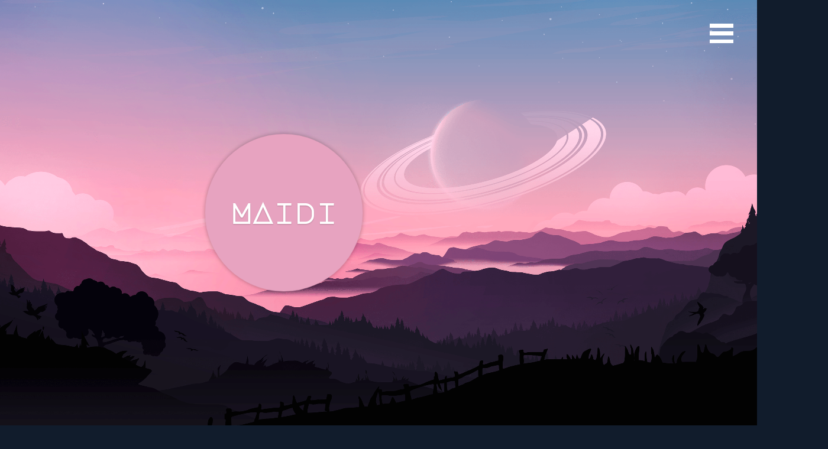

--- FILE ---
content_type: text/html; charset=utf-8
request_url: http://mermaidi.de/
body_size: 61641
content:
<!DOCTYPE html><html lang="en"><head><meta charSet="utf-8" data-next-head=""/><meta charSet="utf-8"/><meta name="viewport" content="width=device-width" data-next-head=""/><meta name="viewport" content="width=device-width, initial-scale=1"/><title data-next-head="">Maidi (Mareike Haug)</title><meta name="description" content="Mareike Haug (Maidi), Software Developer" data-next-head=""/><meta name="title" content="Maidi (Mareike Haug)" data-next-head=""/><meta property="og:title" content="Maidi (Mareike Haug)" data-next-head=""/><meta property="og:description" content="Mareike Haug, Software Developer" data-next-head=""/><meta property="og:image" content="images/stage.png" data-next-head=""/><meta name="keywords" content="Mareike Haug, Software Developer, Maidi, Three Men&#x27;s Morris, Vocabulary Boost, Expolanet New Tab, Free Onion, Buzz&#x27;n&#x27;Click, Custom Avatar Generator" data-next-head=""/><meta name="robots" content="index, follow" data-next-head=""/><link rel="canonical" href="https://www.mermaidi.de" data-next-head=""/><link rel="icon" href="/favicon.ico"/><meta name="google-site-verification" content="VwucBWSVegPnw_vWwbOrRV-dy1UKdJfsEMWZDT3z120"/><link rel="preload" href="/_next/static/css/ac19a25cd678b1db.css" as="style"/><link rel="preload" href="/_next/static/css/105432199d3e4f4e.css" as="style"/><link rel="stylesheet" href="/_next/static/css/ac19a25cd678b1db.css" data-n-g=""/><link rel="stylesheet" href="/_next/static/css/105432199d3e4f4e.css" data-n-p=""/><noscript data-n-css=""></noscript><script defer="" noModule="" src="/_next/static/chunks/polyfills-42372ed130431b0a.js"></script><script src="/_next/static/chunks/webpack-f04385732ef31935.js" defer=""></script><script src="/_next/static/chunks/framework-b1e5f14688f9ffe6.js" defer=""></script><script src="/_next/static/chunks/main-e564e12ed5e96b14.js" defer=""></script><script src="/_next/static/chunks/pages/_app-9b1e6bda16925f5a.js" defer=""></script><script src="/_next/static/chunks/pages/index-a1a0c34396a52254.js" defer=""></script><script src="/_next/static/iGNmYb84M3Lc9c0quxoE6/_buildManifest.js" defer=""></script><script src="/_next/static/iGNmYb84M3Lc9c0quxoE6/_ssgManifest.js" defer=""></script></head><body><div id="__next"><div class="container"><nav class="Navigation_navigation__GHj_X"><div class="Navigation_iconWrapper__bDo8b"><div class="Navigation_icon__7ku0p"><span></span><span></span><span></span><span></span></div></div></nav><div class="Stage_stage__PM5s5"><div class="Stage_pulsatingCircle__wzgot"><div class="Stage_title__LvkGG"><div><h1>MAidi</h1></div></div></div></div><main><div class="Home_module__O_SGN" id="about"><div class="Module_container__08pth col-xs-12 col-md-10 col-lg-8 col-xl-6 center Home_about__M4HIH"><h2>I&#x27;m a software developer currently working at <a href="https://norm.ch">Norm</a>. Beyond that, I enjoy building my own software projects - some of which you&#x27;ll find below.</h2><div><a href="https://github.com/maidi29/"><div class="SocialMediaIcon_container__iLxwS"><img class="SocialMediaIcon_static__0rrk8" alt="url"/><img class="SocialMediaIcon_active__x0BVL" alt="url"/></div></a><a href="mailto:mareike.haug@web.de"><div class="SocialMediaIcon_container__iLxwS"><img class="SocialMediaIcon_static__0rrk8" alt="url"/><img class="SocialMediaIcon_active__x0BVL" alt="url"/></div></a><a href="https://www.linkedin.com/in/mareike-h-684999201"><div class="SocialMediaIcon_container__iLxwS"><img class="SocialMediaIcon_static__0rrk8" alt="url"/><img class="SocialMediaIcon_active__x0BVL" alt="url"/></div></a></div></div></div><div class="Home_module__O_SGN" id="work"><div class="Module_container__08pth col-xs-12 col-md-10 Home_work__ElEDz"><div class="Home_projectGrid__ptIA1"><a href="https://www.three-mens-morris.com" class="Card_card__Vq0Lf" target="_blank" rel="noreferrer"><div class="Card_inner__Z097G"><div class="Card_image__GHr6h"><img alt="Three Men&#x27;s Morris"/></div><h3>Three Men&#x27;s Morris</h3><svg class="Card_wave__dNQYk" xmlns="http://www.w3.org/2000/svg" width="120.47243" height="35.433071" id="svg2" version="1.1"><g id="layer1" transform="translate(0,-1016.9291)"><path d="m 116.92914,1034.6456 c 0,0 -1.57972,7.4527 -3.54331,10.6299 -0.87815,1.4209 -1.87298,3.5433 -3.54331,3.5433 -1.67033,0 -2.66516,-2.1224 -3.5433,-3.5433 -1.9636,-3.1772 -3.54331,-10.6299 -3.54331,-10.6299 l 0,0 c 0,0 -1.57972,-7.4527 -3.54331,-10.6299 -0.87814,-1.4209 -1.87298,-3.5433 -3.54331,-3.5433 -1.67032,0 -2.66516,2.1224 -3.54331,3.5433 -1.96359,3.1772 -3.5433,10.6299 -3.5433,10.6299 l 0,0 c 0,0 -1.57972,7.4527 -3.54331,10.6299 -0.87815,1.4209 -1.87298,3.5433 -3.54331,3.5433 -1.67033,0 -2.66516,-2.1224 -3.5433,-3.5433 -1.9636,-3.1772 -3.543311,-10.6299 -3.543311,-10.6299 l 0,0 c 0,0 -1.579716,-7.4527 -3.543307,-10.6299 -0.878145,-1.4209 -1.872978,-3.5433 -3.543307,-3.5433 -1.670329,0 -2.665162,2.1224 -3.543307,3.5433 -1.963591,3.1772 -3.543308,10.6299 -3.543308,10.6299 0,0 -1.579717,7.4527 -3.543308,10.6299 -0.878145,1.4209 -1.872978,3.5433 -3.543307,3.5433 -1.670329,0 -2.665162,-2.1224 -3.543307,-3.5433 -1.963591,-3.1772 -3.543307,-10.6299 -3.543307,-10.6299 l 0,0 c 0,0 -1.579716,-7.4527 -3.543307,-10.6299 -0.878145,-1.4209 -1.872978,-3.5433 -3.543307,-3.5433 -1.670329,0 -2.665162,2.1224 -3.543307,3.5433 -1.963591,3.1772 -3.543307,10.6299 -3.543307,10.6299 l 0,0 c 0,0 -1.579716,7.4527 -3.543307,10.6299 -0.878145,1.4209 -1.872978,3.5433 -3.543307,3.5433 -1.670329,0 -2.665162,-2.1224 -3.543307,-3.5433 -1.963591,-3.1772 -3.543307,-10.6299 -3.543307,-10.6299 l 0,0 c 0,0 -1.579716,-7.4527 -3.543307,-10.6299 -0.878145,-1.4209 -1.872978,-3.5433 -3.543307,-3.5433 -1.6703288,0 -2.6651618,2.1224 -3.5433068,3.5433 -1.963591,3.1772 -3.543307,10.6299 -3.543307,10.6299" id="path2987-1-7-4"></path></g></svg><div class="Card_content__H4cqz"><div>Three men&#x27;s morris is an abstract strategy game played on a three by three board (counting lines) that is similar to tic-tac-toe. The winner is the first player to align their three tokens on a line drawn on the board.</div></div><a href="https://www.three-mens-morris.com" target="_blank" rel="noreferrer" class="Link_link__RW_Xc"><span>Go to <!-- -->Three Men&#x27;s Morris</span><svg xmlns="http://www.w3.org/2000/svg" width="20" height="20" viewBox="0 0 16 16" style="transform:rotate(0deg)"><path d="M4.646 1.646a.5.5 0 0 1 .708 0l6 6a.5.5 0 0 1 0 .708l-6 6a.5.5 0 0 1-.708-.708L10.293 8 4.646 2.354a.5.5 0 0 1 0-.708z"></path></svg></a><div class="Card_bottom__BeLlq"><a class="Card_interactive__71y3v" href="https://github.com/maidi29/three-mens-morris"><a class="StackIcon_link__5pPtt" href="https://github.com/maidi29/three-mens-morris"><svg class="StackIcon_icon__NrSr4" xmlns="http://www.w3.org/2000/svg" viewBox="0 0 50 50" width="50px" height="50px"><path d="M 25 2 C 12.354545 2 2 12.354545 2 25 C 2 37.645455 12.354545 48 25 48 C 37.645455 48 48 37.645455 48 25 C 48 12.354545 37.645455 2 25 2 z M 25 4 C 36.554545 4 46 13.445455 46 25 C 46 25.093716 45.993426 25.185862 45.992188 25.279297 C 45.355643 25.213574 44.619449 25.151947 43.683594 25.113281 C 42.349262 25.058153 40.667887 25.070474 38.767578 25.169922 C 38.842322 24.665304 38.893164 24.152982 38.894531 23.626953 C 38.991361 21.754332 38.362521 20.002464 37.339844 18.455078 C 37.586913 17.601352 37.876747 16.515218 37.949219 15.283203 C 38.031819 13.878925 37.910599 12.321765 36.783203 11.269531 L 36.494141 11 L 36.099609 11 C 33.416539 11 31.580023 12.12321 30.457031 13.013672 C 28.835529 12.386022 27.01222 12 25 12 C 22.976367 12 21.135525 12.391416 19.447266 13.017578 C 18.324911 12.126691 16.486785 11 13.800781 11 L 13.408203 11 L 13.119141 11.267578 C 12.020956 12.287321 11.919778 13.801759 11.988281 15.199219 C 12.048691 16.431506 12.321732 17.552142 12.564453 18.447266 C 11.524489 20.02486 10.900391 21.822018 10.900391 23.599609 C 10.900391 24.101066 10.946801 24.590099 11.013672 25.072266 C 7.8894658 24.970983 5.518755 25.05331 4.0039062 25.191406 C 4.0033241 25.127325 4 25.064213 4 25 C 4 13.445455 13.445455 4 25 4 z M 14.396484 13.130859 C 16.414067 13.322043 17.931995 14.222972 18.634766 14.847656 L 19.103516 15.261719 L 19.681641 15.025391 C 21.263092 14.374205 23.026984 14 25 14 C 26.973016 14 28.737393 14.376076 30.199219 15.015625 L 30.785156 15.273438 L 31.263672 14.847656 C 31.966683 14.222758 33.487184 13.321554 35.505859 13.130859 C 35.774256 13.575841 36.007486 14.208668 35.951172 15.166016 C 35.883772 16.311737 35.577304 17.559658 35.345703 18.300781 L 35.195312 18.783203 L 35.494141 19.191406 C 36.483616 20.540691 36.988121 22.000937 36.902344 23.544922 L 36.900391 23.572266 L 36.900391 23.599609 C 36.900391 26.095064 36.00178 28.092339 34.087891 29.572266 C 32.174048 31.052199 29.152663 32 24.900391 32 C 20.648118 32 17.624827 31.052192 15.710938 29.572266 C 13.797047 28.092339 12.900391 26.095064 12.900391 23.599609 C 12.900391 22.134903 13.429308 20.523599 14.40625 19.191406 L 14.699219 18.792969 L 14.558594 18.318359 C 14.326866 17.530484 14.042825 16.254103 13.986328 15.101562 C 13.939338 14.14294 14.166221 13.537027 14.396484 13.130859 z M 8.8867188 26.019531 C 9.5909207 26.024035 10.397743 26.051943 11.203125 26.080078 C 11.281506 26.399647 11.374577 26.712873 11.484375 27.019531 C 8.1709433 27.091537 5.704398 27.434455 4.1835938 27.728516 C 4.1171404 27.221899 4.0664333 26.710385 4.0371094 26.193359 C 5.1545506 26.089867 6.7502168 26.005867 8.8867188 26.019531 z M 41.113281 26.076172 C 43.242845 26.051402 44.834805 26.164134 45.957031 26.283203 C 45.927668 26.764345 45.879919 27.240812 45.818359 27.712891 C 44.245568 27.413519 41.71721 27.071329 38.314453 27.015625 C 38.411856 26.742348 38.491935 26.461309 38.564453 26.177734 C 39.462674 26.126533 40.338362 26.085185 41.113281 26.076172 z M 37.892578 28.007812 C 41.465652 28.03978 44.085317 28.396925 45.666016 28.699219 C 44.325335 36.167288 39.008358 42.292747 32 44.789062 L 32 39.599609 C 32 38.015041 31.479642 36.267712 30.574219 34.810547 C 30.299322 34.368135 29.975945 33.949736 29.615234 33.574219 C 31.930453 33.11684 33.832364 32.298821 35.3125 31.154297 C 36.44296 30.280162 37.297012 29.208854 37.892578 28.007812 z M 11.908203 28.013672 C 12.505054 29.212023 13.359546 30.281496 14.488281 31.154297 C 16.028825 32.345531 18.031623 33.177838 20.476562 33.623047 C 20.156699 33.951698 19.86578 34.312595 19.607422 34.693359 L 19.546875 34.640625 C 19.552375 34.634325 19.04975 34.885878 18.298828 34.953125 C 17.547906 35.020374 16.621615 35 15.800781 35 C 14.575781 35 14.03621 34.42121 13.173828 33.367188 C 12.696283 32.72356 12.114101 32.202331 11.548828 31.806641 C 10.970021 31.401475 10.476259 31.115509 9.8652344 31.013672 L 9.7832031 31 L 9.6992188 31 C 9.2325521 31 8.7809835 31.03379 8.359375 31.515625 C 8.1485707 31.756544 8.003277 32.202561 8.0976562 32.580078 C 8.1920352 32.957595 8.4308563 33.189581 8.6445312 33.332031 C 10.011254 34.24318 10.252795 36.046511 11.109375 37.650391 C 11.909298 39.244315 13.635662 40 15.400391 40 L 18 40 L 18 44.789062 C 10.997174 42.294717 5.68379 36.176856 4.3378906 28.716797 C 5.863528 28.419405 8.4148311 28.06385 11.908203 28.013672 z M 23.699219 34.099609 L 26.5 34.099609 C 27.312821 34.099609 28.180423 34.7474 28.875 35.865234 C 29.569577 36.983069 30 38.484177 30 39.599609 L 30 45.390625 C 28.396051 45.785878 26.721908 46 25 46 C 23.278092 46 21.603949 45.785878 20 45.390625 L 20 39.599609 C 20 38.508869 20.467828 37.011307 21.208984 35.888672 C 21.950141 34.766037 22.886398 34.099609 23.699219 34.099609 z M 12.308594 35.28125 C 13.174368 36.179258 14.222525 37 15.800781 37 C 16.579948 37 17.552484 37.028073 18.476562 36.945312 C 18.479848 36.945018 18.483042 36.943654 18.486328 36.943359 C 18.36458 37.293361 18.273744 37.645529 18.197266 38 L 15.400391 38 C 14.167057 38 13.29577 37.55443 12.894531 36.751953 L 12.886719 36.738281 L 12.880859 36.726562 C 12.716457 36.421191 12.500645 35.81059 12.308594 35.28125 z"></path></svg></a><div>Code</div></a><div class="Card_box__vZXrw"><div>Used stack:</div><div class="Card_stack__fJYVp"><a class="StackIcon_link__5pPtt" href="https://reactjs.org/" title="React"><svg class="StackIcon_icon__NrSr4" xmlns="http://www.w3.org/2000/svg" viewBox="0 0 256 227.767" width="32" height="32"><path d="M210.483 73.824a171.487 171.487 0 0 0-8.24-2.597c.465-1.9.893-3.777 1.273-5.621 6.238-30.281 2.16-54.676-11.769-62.708-13.355-7.7-35.196.329-57.254 19.526a171.222 171.222 0 0 0-6.375 5.848 155.857 155.857 0 0 0-4.241-3.917C100.759 3.829 77.587-4.822 63.673 3.233 50.33 10.957 46.379 33.89 51.995 62.588a170.975 170.975 0 0 0 1.892 8.48c-3.28.932-6.445 1.924-9.474 2.98C17.309 83.498 0 98.307 0 113.668c0 15.865 18.582 31.778 46.812 41.427 2.227.762 4.54 1.482 6.921 2.165a167.468 167.468 0 0 0-2.01 9.138c-5.354 28.2-1.173 50.591 12.134 58.266 13.744 7.926 36.812-.22 59.273-19.855a145.556 145.556 0 0 0 5.342-4.923 168.055 168.055 0 0 0 6.92 6.314c21.758 18.722 43.246 26.282 56.54 18.586 13.731-7.949 18.194-32.003 12.4-61.268a145.006 145.006 0 0 0-1.535-6.842c1.62-.48 3.21-.974 4.76-1.488 29.348-9.723 48.443-25.443 48.443-41.52 0-15.417-17.868-30.326-45.517-39.844zm-6.365 70.984c-1.4.463-2.836.91-4.3 1.345-3.24-10.257-7.612-21.163-12.963-32.432 5.106-11 9.31-21.767 12.459-31.957 2.619.758 5.16 1.557 7.61 2.4 23.69 8.156 38.14 20.213 38.14 29.504 0 9.896-15.606 22.743-40.946 31.14zm-10.514 20.834c2.562 12.94 2.927 24.64 1.23 33.787-1.524 8.219-4.59 13.698-8.382 15.893-8.067 4.67-25.32-1.4-43.927-17.412a156.717 156.717 0 0 1-6.437-5.87c7.214-7.889 14.423-17.06 21.459-27.246 12.376-1.098 24.068-2.894 34.671-5.345a133.26 133.26 0 0 1 1.386 6.193zM87.276 214.515c-7.882 2.783-14.16 2.863-17.955.675-8.075-4.657-11.432-22.636-6.853-46.752a156.921 156.921 0 0 1 1.869-8.499c10.486 2.32 22.093 3.988 34.498 4.994 7.084 9.967 14.501 19.128 21.976 27.15a134.665 134.665 0 0 1-4.877 4.492c-9.933 8.682-19.886 14.842-28.658 17.94zM50.35 144.747c-12.483-4.267-22.792-9.812-29.858-15.863-6.35-5.437-9.555-10.836-9.555-15.216 0-9.322 13.897-21.212 37.076-29.293 2.813-.98 5.757-1.905 8.812-2.773 3.204 10.42 7.406 21.315 12.477 32.332-5.137 11.18-9.399 22.249-12.634 32.792a134.72 134.72 0 0 1-6.318-1.979zm12.378-84.26c-4.811-24.587-1.616-43.134 6.425-47.789 8.564-4.958 27.502 2.111 47.463 19.835a144.32 144.32 0 0 1 3.841 3.545c-7.438 7.987-14.787 17.08-21.808 26.988-12.04 1.116-23.565 2.908-34.161 5.309a160.34 160.34 0 0 1-1.76-7.887zm110.427 27.268a347.786 347.786 0 0 0-7.785-12.803c8.168 1.033 15.994 2.404 23.343 4.08-2.206 7.072-4.956 14.465-8.193 22.045a381.158 381.158 0 0 0-7.365-13.322zm-45.032-43.861c5.044 5.465 10.096 11.566 15.065 18.186a322.04 322.04 0 0 0-30.257-.006c4.974-6.559 10.069-12.652 15.192-18.18zM82.802 87.83a323.166 323.166 0 0 0-7.227 13.238c-3.184-7.553-5.909-14.98-8.134-22.152 7.304-1.634 15.093-2.97 23.209-3.984a321.523 321.523 0 0 0-7.848 12.897zm8.081 65.352c-8.385-.936-16.291-2.203-23.593-3.793 2.26-7.3 5.045-14.885 8.298-22.6a321.193 321.193 0 0 0 7.257 13.246c2.594 4.48 5.28 8.868 8.038 13.147zm37.542 31.03c-5.184-5.592-10.354-11.779-15.403-18.433 4.902.192 9.899.29 14.978.29 5.218 0 10.376-.117 15.453-.343-4.985 6.774-10.018 12.97-15.028 18.486zm52.198-57.817c3.422 7.8 6.306 15.345 8.596 22.52-7.422 1.694-15.436 3.058-23.88 4.071a382.447 382.447 0 0 0 7.859-13.026 347.418 347.418 0 0 0 7.425-13.565zm-16.898 8.101a358.566 358.566 0 0 1-12.281 19.815c-7.597.543-15.445.823-23.444.823-7.967 0-15.716-.248-23.178-.732a310.199 310.199 0 0 1-12.513-19.846h.001a307.41 307.41 0 0 1-10.923-20.627 310.277 310.277 0 0 1 10.89-20.637l-.001.001a307.318 307.318 0 0 1 12.413-19.761c7.613-.576 15.42-.876 23.31-.876H128c7.926 0 15.743.303 23.354.883a329.358 329.358 0 0 1 12.335 19.695 358.492 358.492 0 0 1 11.036 20.54 329.475 329.475 0 0 1-11 20.722zm22.56-122.124c8.572 4.944 11.906 24.881 6.52 51.026a144.49 144.49 0 0 1-1.15 5.09c-10.622-2.452-22.155-4.275-34.23-5.408-7.034-10.017-14.323-19.124-21.64-27.008a160.791 160.791 0 0 1 5.888-5.4c18.9-16.447 36.564-22.941 44.612-18.3zM128 90.808c12.625 0 22.86 10.235 22.86 22.86s-10.235 22.86-22.86 22.86-22.86-10.235-22.86-22.86 10.235-22.86 22.86-22.86z"></path></svg></a><a class="StackIcon_link__5pPtt" href="https://www.typescriptlang.org/" title="TypeScript"><svg class="StackIcon_icon__NrSr4" xmlns="http://www.w3.org/2000/svg" viewBox="0 0 256 256" width="32" height="32"><path d="M128 256h128V0H0v256z"></path><path class="StackIcon_contrast__kGPTF" d="m56.611 128.85-.081 10.483h33.32v94.68H113.42v-94.68h33.32v-10.28c0-5.69-.122-10.444-.284-10.566-.122-.162-20.399-.244-44.983-.203l-44.739.122zM206.567 118.108c6.501 1.626 11.459 4.51 16.01 9.224 2.357 2.52 5.851 7.112 6.136 8.209.081.325-11.053 7.802-17.798 11.987-.244.163-1.22-.894-2.317-2.52-3.291-4.794-6.745-6.867-12.028-7.232-7.76-.529-12.759 3.535-12.718 10.32 0 1.992.284 3.17 1.097 4.796 1.707 3.535 4.876 5.648 14.832 9.955 18.326 7.884 26.168 13.085 31.045 20.48 5.445 8.25 6.664 21.415 2.966 31.208-4.063 10.646-14.14 17.88-28.323 20.277-4.388.772-14.79.65-19.504-.203-10.28-1.829-20.033-6.908-26.047-13.572-2.357-2.601-6.949-9.387-6.664-9.875.122-.162 1.178-.812 2.356-1.503 1.138-.65 5.446-3.13 9.509-5.486l7.355-4.267 1.544 2.276c2.154 3.291 6.867 7.802 9.712 9.305 8.167 4.308 19.383 3.698 24.909-1.26 2.357-2.153 3.332-4.388 3.332-7.68 0-2.966-.366-4.266-1.91-6.5-1.99-2.845-6.054-5.243-17.595-10.24-13.206-5.69-18.895-9.225-24.096-14.833-3.007-3.25-5.852-8.452-7.03-12.8-.975-3.616-1.22-12.678-.447-16.335 2.723-12.76 12.353-21.658 26.25-24.3 4.51-.853 14.994-.528 19.424.57z"></path></svg></a><a class="StackIcon_link__5pPtt" href="https://sass-lang.com/" title="SCSS"><svg class="StackIcon_icon__NrSr4" xmlns="http://www.w3.org/2000/svg" viewBox="0 0 256 292.571"><path d="M78.67 179.029c-4.65 2.908-11.656 7.619-17.076 12.743-8.898 8.403-10.76 20.059-6.066 22.782 4.342 2.517 14.479-.478 21.734-8.391 7.614-8.308 10.754-18.84 7.511-30.796-.381.227-.755.455-1.122.667l.008.016-.492.279c-1.893 1.13-3.44 2.062-4.497 2.7zm130.671-3.772c-2.634 5.724-2.766 7.566-1.966 8.139 3.822-1.373 10.145-4.682 10.195-13.55.008-1.327-.285-2.752-.755-4.241-4.086 3.618-6.441 7.406-7.474 9.652zm41.01-17.307c-10.21-1.19-18.177.242-24.36 2.818 1.145 2.98 2.025 6.084 2.149 9.21.287 6.864-4.437 11.943-9.36 15.569-2.875 2.114-5.934 3.523-8.502 4.374-2.053.866-4.782 1.76-6.719 1.366-4.27-.868-6.543-4.661-3.638-13.028 1.569-4.528 6.095-11.421 13.401-17.358-1.665-3.428-3.521-6.921-4.467-10.13-1.864-6.326-2.427-10.15-2.427-10.15s-6.022 12.485-13.791 23.839c-.448.66-.895 1.307-1.343 1.952 1.526 3.546 2.728 7.296 2.891 11.077.286 6.862-2.685 12.05-7.615 15.669-2.669 1.968-5.516 3.327-7.959 4.192-1.562.682-4.739 1.804-9.257 2.106-2.471.169-4.848.016-6.175-.99-1.827-1.38-2.047-3.083-1.101-5.41.8-1.975 6.785-8.807 11.803-14.79a123.815 123.815 0 0 0 3.887-4.902l-.029-.067s.909-1.173 2.384-3.221c-1.834-3.95-4.159-8.06-5.252-11.788-1.864-6.326-2.428-10.151-2.428-10.151s-6.104 15.649-12.463 28.14c-4.921 9.676-8.208 15.539-9.689 18.108l-.015.103s-.221.375-.602.962l-.285.476-.008-.044c-1.651 2.438-5.355 7.215-9.037 7.215-10.108 0-6.397-20.53-6.397-20.53s-2.955 7.605-6.286 14.13c-2.713 5.32-5.185 9.829-10.591 9.829-1.555 0-4.02-.045-6.067-1.991-4.643-4.411-8.193-15.612-7.497-24.287.594-7.376 1.731-12.485 3.286-16.748a336.981 336.981 0 0 0-9.242 5.219l-5.018 2.957.162.294c4.151 8.03 5.259 25.623-3.793 39.128-9.051 13.512-25.9 21.733-42.316 17.168-5.297-1.476-13.299-12.434-6.397-27.708 6.088-13.47 30.419-26.203 36.831-29.381l1.76-.97c-12.784-11.185-44.708-26.275-49.182-49.454-1.262-6.525 1.797-22.13 20.956-40.067 16.115-15.083 38.532-26.636 59.24-33.998 34.79-12.367 71.548-5.072 77.203 17.109 5.56 21.814-13.364 47.907-37.6 57.287-21.639 8.374-39.53 7.046-46.88 4.632-8.355-2.745-13.255-8.258-14.45-11.37-.47-1.218-1.278-3.265 0-3.97.784-.433 1.099-.33 3.197 1.989 1.996 2.202 10.02 8.11 25.263 6.4 40-4.484 64.095-35.583 56.481-52.318-5.332-11.714-36.162-17-74.68 2.209-47.019 23.443-49.571 42.769-49.974 50.109-1.101 20.19 24.902 30.812 38.972 45.828l.542.595c2.633-1.453 5.414-2.987 8.142-4.484a8176.293 8176.293 0 0 1 16.901-9.257c4.952-7.198 15-15.141 22.255-15.141 11.597 0 7.614 16.669 7.614 16.669s.235-.763.55-.77c.33-.01 1.607-2.196 5.187-.89 3.682 1.35 2.845 3.935 2.868 4.199.044.513-4.35 15.332-6.176 24.837-.874 4.536-.368 7.84-.11 7.84.359 0 1.093-1.153 1.775-2.393l-.015-.037s.513-.94 1.372-2.627l.169-.353.007.016a213.875 213.875 0 0 0 4.078-8.507c3.22-7.097 15.506-34.497 16.548-37.528 1.041-3.031 1.584-6.165 2.098-7.51.506-1.342 4.849-2.355 9.924-2.318 5.076.037 5.591 2.202 5.626 2.65.037.447-2.413 6.459-2.978 10.708-.557 4.25-.021 6.37.441 9.938.301 2.333 1.76 5.292 3.485 8.646 5.252-8.588 14.493-25.014 15.381-29.616.608-3.148 1.584-6.165 2.098-7.51.513-1.342 4.849-2.354 9.924-2.318 5.076.037 5.589 2.202 5.626 2.65.037.448-2.421 6.459-2.978 10.709-.558 4.242-.021 6.37.44 9.938.397 3.053 2.758 7.156 5.099 11.823 6.388-3.15 13.907-5.262 22.71-5.306 3.645-.021 7.878.345 10.064 1.027v-70.22c0-4.953-2.539-9.518-6.829-11.991L134.616 1.856a13.78 13.78 0 0 0-13.812 0L6.573 68.03C2.289 70.504 0 75.076 0 80.022v132.47c0 4.945 2.303 9.518 6.58 11.991l114.415 66.226a13.645 13.645 0 0 0 13.76 0l114.467-66.226c4.283-2.48 6.778-7.047 6.778-11.992v-53.536c-1.453-.428-3.58-.765-5.649-1.006zm-123.232-6.937c-2.457 2.752-6.645 9.849-8.604 15.789-3.895 11.794-2.208 23.78.55 24.5 3.22.843 8.502-14.922 11.031-21.088 1.585-3.861 7.747-20.998 6.397-23.288-1.054-1.791-5.42-.345-9.374 4.087zm44.563 39.752s-.777.735-.441.94c.455.272 1.438-.081 2.509-.64 3.03-1.906 9.829-6.663 9.844-13.702 0-.205-.008-.403-.022-.616a276.359 276.359 0 0 1-4.284 5.474c-2.142 2.664-7.606 8.543-7.606 8.543z"></path></svg></a><a class="StackIcon_link__5pPtt" href="https://expressjs.com/" title="Express"><svg class="StackIcon_icon__NrSr4" xmlns="http://www.w3.org/2000/svg" viewBox="0 0 512 148.285" width="32" height="32"><path d="M3.332 115.629V58.648h71.144v-3.333H3.332V3.332h75.642V0H0v118.961h79.64v-3.332zm140.455-82.307-29.49 38.821-28.825-38.82H81.14l31.157 41.32L78.14 118.96h3.999l32.156-41.82 32.323 41.82h4.165l-34.322-44.319 31.323-41.32zm16.994 114.963V94.97h.333c2 7.775 5.943 14.023 11.83 18.744 5.887 4.72 13.384 7.081 22.492 7.081 5.887 0 11.108-1.194 15.662-3.582s8.358-5.637 11.413-9.747c3.054-4.11 5.387-8.886 6.998-14.329 1.61-5.442 2.416-11.163 2.416-17.16 0-6.443-.834-12.386-2.5-17.828-1.666-5.443-4.082-10.164-7.247-14.162-3.166-3.999-6.998-7.11-11.497-9.33-4.498-2.222-9.58-3.333-15.245-3.333-4.332 0-8.358.639-12.079 1.916-3.721 1.278-7.025 3.082-9.913 5.415a36.674 36.674 0 0 0-7.498 8.247c-2.11 3.166-3.721 6.637-4.832 10.414h-.333V33.322h-3.332v114.963zm34.655-30.657c-10.44 0-18.827-3.582-25.158-10.746-6.331-7.164-9.497-17.467-9.497-30.907 0-5.554.778-10.83 2.333-15.828 1.555-4.998 3.804-9.386 6.747-13.162 2.944-3.777 6.582-6.776 10.913-8.997 4.332-2.222 9.22-3.333 14.662-3.333 5.554 0 10.414 1.111 14.579 3.333 4.165 2.221 7.609 5.248 10.33 9.08s4.776 8.22 6.165 13.162c1.388 4.943 2.082 10.191 2.082 15.745 0 4.999-.638 9.97-1.916 14.912-1.277 4.943-3.249 9.386-5.915 13.33-2.665 3.942-6.08 7.163-10.246 9.663-4.166 2.499-9.192 3.748-15.079 3.748zm54.816 1.333V70.477c0-4.665.666-9.22 2-13.662 1.332-4.443 3.387-8.359 6.164-11.746 2.777-3.388 6.303-6.054 10.58-7.998 4.276-1.944 9.358-2.749 15.245-2.416v-3.332c-5.11-.11-9.58.444-13.412 1.666-3.833 1.222-7.137 2.888-9.914 4.999-2.777 2.11-4.998 4.581-6.664 7.414a33.15 33.15 0 0 0-3.666 9.08h-.333v-21.16h-3.332v85.64zm38.154-42.153h71.643c.223-5.887-.36-11.551-1.749-16.994-1.388-5.443-3.61-10.275-6.664-14.495-3.055-4.221-6.998-7.609-11.83-10.164-4.832-2.555-10.58-3.832-17.244-3.832-4.777 0-9.442 1-13.996 3-4.554 1.999-8.553 4.914-11.996 8.746-3.443 3.832-6.22 8.525-8.33 14.08-2.11 5.553-3.166 11.884-3.166 18.993 0 6.331.722 12.246 2.166 17.744 1.444 5.498 3.665 10.275 6.664 14.329 3 4.054 6.86 7.192 11.58 9.413 4.72 2.222 10.413 3.277 17.078 3.166 9.774 0 17.994-2.75 24.658-8.247 6.665-5.499 10.608-13.246 11.83-23.243h-3.332c-1.444 9.442-5.138 16.523-11.08 21.243-5.943 4.721-13.412 7.081-22.41 7.081-6.109 0-11.274-1.055-15.495-3.165-4.22-2.11-7.664-4.999-10.33-8.664-2.665-3.666-4.637-7.97-5.914-12.913-1.278-4.942-1.972-10.302-2.083-16.078zm68.311-3.332h-68.31c.332-5.998 1.443-11.385 3.331-16.161 1.889-4.777 4.36-8.859 7.415-12.246 3.054-3.388 6.609-5.97 10.663-7.748 4.054-1.777 8.414-2.666 13.079-2.666 5.554 0 10.44 1.028 14.662 3.083 4.22 2.055 7.747 4.86 10.58 8.414 2.832 3.554 4.97 7.692 6.414 12.412 1.444 4.721 2.166 9.692 2.166 14.912zm72.477-14.828h3.332c0-9.553-2.777-16.495-8.33-20.827-5.555-4.332-13.108-6.498-22.66-6.498-5.332 0-9.83.667-13.496 2-3.665 1.332-6.664 3.054-8.997 5.164-2.332 2.11-3.998 4.443-4.998 6.998-1 2.555-1.5 4.999-1.5 7.331 0 4.665.833 8.386 2.5 11.163 1.666 2.777 4.276 4.943 7.83 6.498 2.444 1.11 5.22 2.11 8.331 3 3.11.888 6.72 1.832 10.83 2.831 3.665.89 7.275 1.778 10.83 2.666 3.554.889 6.692 2.083 9.413 3.582 2.722 1.5 4.943 3.416 6.665 5.749 1.721 2.332 2.582 5.387 2.582 9.163 0 3.666-.86 6.776-2.582 9.33a20.815 20.815 0 0 1-6.581 6.249c-2.666 1.61-5.638 2.776-8.914 3.498-3.277.722-6.47 1.083-9.58 1.083-10.108 0-17.856-2.249-23.243-6.747-5.387-4.499-8.08-11.58-8.08-21.244h-3.333c0 10.775 2.916 18.661 8.747 23.66 5.832 4.998 14.468 7.497 25.909 7.497 3.665 0 7.358-.417 11.08-1.25 3.72-.833 7.052-2.193 9.996-4.082a22.592 22.592 0 0 0 7.164-7.33c1.833-3 2.75-6.665 2.75-10.997 0-4.11-.806-7.442-2.416-9.997-1.611-2.554-3.721-4.665-6.332-6.331-2.61-1.666-5.553-2.971-8.83-3.915a516.05 516.05 0 0 0-9.914-2.75 1726.6 1726.6 0 0 0-12.246-3.165c-3.499-.889-6.747-1.944-9.746-3.166-2.888-1.222-5.193-2.971-6.915-5.248-1.722-2.277-2.582-5.526-2.582-9.747 0-.777.222-2.166.666-4.165.444-2 1.5-4.027 3.166-6.082 1.666-2.054 4.22-3.887 7.664-5.498 3.443-1.61 8.164-2.416 14.162-2.416 4.11 0 7.858.445 11.246 1.333 3.388.889 6.304 2.305 8.747 4.249 2.444 1.944 4.332 4.415 5.665 7.414 1.333 3 2 6.665 2 10.997zm77.141 0h3.332c0-9.553-2.776-16.495-8.33-20.827-5.554-4.332-13.107-6.498-22.66-6.498-5.331 0-9.83.667-13.495 2-3.666 1.332-6.665 3.054-8.997 5.164-2.333 2.11-3.999 4.443-4.999 6.998-1 2.555-1.5 4.999-1.5 7.331 0 4.665.834 8.386 2.5 11.163 1.666 2.777 4.277 4.943 7.83 6.498 2.445 1.11 5.221 2.11 8.332 3 3.11.888 6.72 1.832 10.83 2.831 3.665.89 7.275 1.778 10.83 2.666 3.554.889 6.691 2.083 9.413 3.582 2.721 1.5 4.943 3.416 6.664 5.749 1.722 2.332 2.583 5.387 2.583 9.163 0 3.666-.861 6.776-2.583 9.33a20.815 20.815 0 0 1-6.58 6.249c-2.667 1.61-5.638 2.776-8.915 3.498-3.276.722-6.47 1.083-9.58 1.083-10.108 0-17.855-2.249-23.242-6.747-5.388-4.499-8.081-11.58-8.081-21.244h-3.332c0 10.775 2.915 18.661 8.747 23.66 5.831 4.998 14.467 7.497 25.908 7.497 3.666 0 7.359-.417 11.08-1.25 3.72-.833 7.053-2.193 9.997-4.082a22.592 22.592 0 0 0 7.164-7.33c1.833-3 2.749-6.665 2.749-10.997 0-4.11-.805-7.442-2.416-9.997-1.61-2.554-3.72-4.665-6.331-6.331-2.61-1.666-5.554-2.971-8.83-3.915a516.09 516.09 0 0 0-9.914-2.75 1726.741 1726.741 0 0 0-12.246-3.165c-3.499-.889-6.748-1.944-9.747-3.166-2.888-1.222-5.193-2.971-6.914-5.248-1.722-2.277-2.583-5.526-2.583-9.747 0-.777.222-2.166.667-4.165.444-2 1.5-4.027 3.165-6.082 1.666-2.054 4.221-3.887 7.664-5.498 3.444-1.61 8.164-2.416 14.163-2.416 4.11 0 7.858.445 11.246 1.333 3.388.889 6.303 2.305 8.747 4.249 2.444 1.944 4.332 4.415 5.665 7.414 1.333 3 2 6.665 2 10.997z"></path></svg></a><a class="StackIcon_link__5pPtt" href="https://socket.io/" title="Socket.io"><svg class="StackIcon_icon__NrSr4" xmlns="http://www.w3.org/2000/svg" width="32" height="32" viewBox="0 0 32 32"><path d="M15.917 0.021c-1.339 0.005-2.672 0.172-3.969 0.505-6.24 1.552-11.193 7.203-11.828 13.613-0.787 6.063 2.281 12.381 7.525 15.511 5.152 3.224 12.125 3.095 17.167-0.296 4.532-2.943 7.349-8.303 7.183-13.715-0.077-5.353-3.083-10.557-7.683-13.307-2.505-1.547-5.452-2.323-8.395-2.312zM15.828 2.281c6.593-0.011 13.052 5.088 13.713 11.901 1.261 7.547-5.005 15.219-12.651 15.443-7.271 0.724-14.303-5.443-14.511-12.745-0.541-5.911 3.36-11.781 8.932-13.735 1.437-0.572 2.969-0.864 4.516-0.859zM22.62 6.584c-3.584 2.78-7.016 5.744-10.521 8.609 1.604 0.020 3.219 0.020 4.828 0.009 1.88-2.885 3.813-5.733 5.693-8.619zM15.068 16.787c-1.88 2.891-3.817 5.744-5.699 8.635 3.595-2.776 7.011-5.76 10.537-8.609-1.615-0.020-3.229-0.025-4.839-0.025z"></path></svg></a></div></div></div></div></a><a href="https://chrome.google.com/webstore/detail/vocabulary-boost/gpbngmnbmnejehkiaehdfojeimnighlj" class="Card_card__Vq0Lf" target="_blank" rel="noreferrer"><div class="Card_inner__Z097G"><div class="Card_image__GHr6h"><img alt="Vocabulary Boost"/></div><h3>Vocabulary Boost</h3><svg class="Card_wave__dNQYk" xmlns="http://www.w3.org/2000/svg" width="120.47243" height="35.433071" id="svg2" version="1.1"><g id="layer1" transform="translate(0,-1016.9291)"><path d="m 116.92914,1034.6456 c 0,0 -1.57972,7.4527 -3.54331,10.6299 -0.87815,1.4209 -1.87298,3.5433 -3.54331,3.5433 -1.67033,0 -2.66516,-2.1224 -3.5433,-3.5433 -1.9636,-3.1772 -3.54331,-10.6299 -3.54331,-10.6299 l 0,0 c 0,0 -1.57972,-7.4527 -3.54331,-10.6299 -0.87814,-1.4209 -1.87298,-3.5433 -3.54331,-3.5433 -1.67032,0 -2.66516,2.1224 -3.54331,3.5433 -1.96359,3.1772 -3.5433,10.6299 -3.5433,10.6299 l 0,0 c 0,0 -1.57972,7.4527 -3.54331,10.6299 -0.87815,1.4209 -1.87298,3.5433 -3.54331,3.5433 -1.67033,0 -2.66516,-2.1224 -3.5433,-3.5433 -1.9636,-3.1772 -3.543311,-10.6299 -3.543311,-10.6299 l 0,0 c 0,0 -1.579716,-7.4527 -3.543307,-10.6299 -0.878145,-1.4209 -1.872978,-3.5433 -3.543307,-3.5433 -1.670329,0 -2.665162,2.1224 -3.543307,3.5433 -1.963591,3.1772 -3.543308,10.6299 -3.543308,10.6299 0,0 -1.579717,7.4527 -3.543308,10.6299 -0.878145,1.4209 -1.872978,3.5433 -3.543307,3.5433 -1.670329,0 -2.665162,-2.1224 -3.543307,-3.5433 -1.963591,-3.1772 -3.543307,-10.6299 -3.543307,-10.6299 l 0,0 c 0,0 -1.579716,-7.4527 -3.543307,-10.6299 -0.878145,-1.4209 -1.872978,-3.5433 -3.543307,-3.5433 -1.670329,0 -2.665162,2.1224 -3.543307,3.5433 -1.963591,3.1772 -3.543307,10.6299 -3.543307,10.6299 l 0,0 c 0,0 -1.579716,7.4527 -3.543307,10.6299 -0.878145,1.4209 -1.872978,3.5433 -3.543307,3.5433 -1.670329,0 -2.665162,-2.1224 -3.543307,-3.5433 -1.963591,-3.1772 -3.543307,-10.6299 -3.543307,-10.6299 l 0,0 c 0,0 -1.579716,-7.4527 -3.543307,-10.6299 -0.878145,-1.4209 -1.872978,-3.5433 -3.543307,-3.5433 -1.6703288,0 -2.6651618,2.1224 -3.5433068,3.5433 -1.963591,3.1772 -3.543307,10.6299 -3.543307,10.6299" id="path2987-1-7-4"></path></g></svg><div class="Card_content__H4cqz"><div>Chrome Extension that gives you instant translations for unknown english words while surfing. You can practise the vocabulary later with flashcards.</div></div><a href="https://chrome.google.com/webstore/detail/vocabulary-boost/gpbngmnbmnejehkiaehdfojeimnighlj" target="_blank" rel="noreferrer" class="Link_link__RW_Xc"><span>Go to <!-- -->Vocabulary Boost</span><svg xmlns="http://www.w3.org/2000/svg" width="20" height="20" viewBox="0 0 16 16" style="transform:rotate(0deg)"><path d="M4.646 1.646a.5.5 0 0 1 .708 0l6 6a.5.5 0 0 1 0 .708l-6 6a.5.5 0 0 1-.708-.708L10.293 8 4.646 2.354a.5.5 0 0 1 0-.708z"></path></svg></a><div class="Card_bottom__BeLlq"><a class="Card_interactive__71y3v" href="https://github.com/maidi29/vocabulary-boost"><a class="StackIcon_link__5pPtt" href="https://github.com/maidi29/vocabulary-boost"><svg class="StackIcon_icon__NrSr4" xmlns="http://www.w3.org/2000/svg" viewBox="0 0 50 50" width="50px" height="50px"><path d="M 25 2 C 12.354545 2 2 12.354545 2 25 C 2 37.645455 12.354545 48 25 48 C 37.645455 48 48 37.645455 48 25 C 48 12.354545 37.645455 2 25 2 z M 25 4 C 36.554545 4 46 13.445455 46 25 C 46 25.093716 45.993426 25.185862 45.992188 25.279297 C 45.355643 25.213574 44.619449 25.151947 43.683594 25.113281 C 42.349262 25.058153 40.667887 25.070474 38.767578 25.169922 C 38.842322 24.665304 38.893164 24.152982 38.894531 23.626953 C 38.991361 21.754332 38.362521 20.002464 37.339844 18.455078 C 37.586913 17.601352 37.876747 16.515218 37.949219 15.283203 C 38.031819 13.878925 37.910599 12.321765 36.783203 11.269531 L 36.494141 11 L 36.099609 11 C 33.416539 11 31.580023 12.12321 30.457031 13.013672 C 28.835529 12.386022 27.01222 12 25 12 C 22.976367 12 21.135525 12.391416 19.447266 13.017578 C 18.324911 12.126691 16.486785 11 13.800781 11 L 13.408203 11 L 13.119141 11.267578 C 12.020956 12.287321 11.919778 13.801759 11.988281 15.199219 C 12.048691 16.431506 12.321732 17.552142 12.564453 18.447266 C 11.524489 20.02486 10.900391 21.822018 10.900391 23.599609 C 10.900391 24.101066 10.946801 24.590099 11.013672 25.072266 C 7.8894658 24.970983 5.518755 25.05331 4.0039062 25.191406 C 4.0033241 25.127325 4 25.064213 4 25 C 4 13.445455 13.445455 4 25 4 z M 14.396484 13.130859 C 16.414067 13.322043 17.931995 14.222972 18.634766 14.847656 L 19.103516 15.261719 L 19.681641 15.025391 C 21.263092 14.374205 23.026984 14 25 14 C 26.973016 14 28.737393 14.376076 30.199219 15.015625 L 30.785156 15.273438 L 31.263672 14.847656 C 31.966683 14.222758 33.487184 13.321554 35.505859 13.130859 C 35.774256 13.575841 36.007486 14.208668 35.951172 15.166016 C 35.883772 16.311737 35.577304 17.559658 35.345703 18.300781 L 35.195312 18.783203 L 35.494141 19.191406 C 36.483616 20.540691 36.988121 22.000937 36.902344 23.544922 L 36.900391 23.572266 L 36.900391 23.599609 C 36.900391 26.095064 36.00178 28.092339 34.087891 29.572266 C 32.174048 31.052199 29.152663 32 24.900391 32 C 20.648118 32 17.624827 31.052192 15.710938 29.572266 C 13.797047 28.092339 12.900391 26.095064 12.900391 23.599609 C 12.900391 22.134903 13.429308 20.523599 14.40625 19.191406 L 14.699219 18.792969 L 14.558594 18.318359 C 14.326866 17.530484 14.042825 16.254103 13.986328 15.101562 C 13.939338 14.14294 14.166221 13.537027 14.396484 13.130859 z M 8.8867188 26.019531 C 9.5909207 26.024035 10.397743 26.051943 11.203125 26.080078 C 11.281506 26.399647 11.374577 26.712873 11.484375 27.019531 C 8.1709433 27.091537 5.704398 27.434455 4.1835938 27.728516 C 4.1171404 27.221899 4.0664333 26.710385 4.0371094 26.193359 C 5.1545506 26.089867 6.7502168 26.005867 8.8867188 26.019531 z M 41.113281 26.076172 C 43.242845 26.051402 44.834805 26.164134 45.957031 26.283203 C 45.927668 26.764345 45.879919 27.240812 45.818359 27.712891 C 44.245568 27.413519 41.71721 27.071329 38.314453 27.015625 C 38.411856 26.742348 38.491935 26.461309 38.564453 26.177734 C 39.462674 26.126533 40.338362 26.085185 41.113281 26.076172 z M 37.892578 28.007812 C 41.465652 28.03978 44.085317 28.396925 45.666016 28.699219 C 44.325335 36.167288 39.008358 42.292747 32 44.789062 L 32 39.599609 C 32 38.015041 31.479642 36.267712 30.574219 34.810547 C 30.299322 34.368135 29.975945 33.949736 29.615234 33.574219 C 31.930453 33.11684 33.832364 32.298821 35.3125 31.154297 C 36.44296 30.280162 37.297012 29.208854 37.892578 28.007812 z M 11.908203 28.013672 C 12.505054 29.212023 13.359546 30.281496 14.488281 31.154297 C 16.028825 32.345531 18.031623 33.177838 20.476562 33.623047 C 20.156699 33.951698 19.86578 34.312595 19.607422 34.693359 L 19.546875 34.640625 C 19.552375 34.634325 19.04975 34.885878 18.298828 34.953125 C 17.547906 35.020374 16.621615 35 15.800781 35 C 14.575781 35 14.03621 34.42121 13.173828 33.367188 C 12.696283 32.72356 12.114101 32.202331 11.548828 31.806641 C 10.970021 31.401475 10.476259 31.115509 9.8652344 31.013672 L 9.7832031 31 L 9.6992188 31 C 9.2325521 31 8.7809835 31.03379 8.359375 31.515625 C 8.1485707 31.756544 8.003277 32.202561 8.0976562 32.580078 C 8.1920352 32.957595 8.4308563 33.189581 8.6445312 33.332031 C 10.011254 34.24318 10.252795 36.046511 11.109375 37.650391 C 11.909298 39.244315 13.635662 40 15.400391 40 L 18 40 L 18 44.789062 C 10.997174 42.294717 5.68379 36.176856 4.3378906 28.716797 C 5.863528 28.419405 8.4148311 28.06385 11.908203 28.013672 z M 23.699219 34.099609 L 26.5 34.099609 C 27.312821 34.099609 28.180423 34.7474 28.875 35.865234 C 29.569577 36.983069 30 38.484177 30 39.599609 L 30 45.390625 C 28.396051 45.785878 26.721908 46 25 46 C 23.278092 46 21.603949 45.785878 20 45.390625 L 20 39.599609 C 20 38.508869 20.467828 37.011307 21.208984 35.888672 C 21.950141 34.766037 22.886398 34.099609 23.699219 34.099609 z M 12.308594 35.28125 C 13.174368 36.179258 14.222525 37 15.800781 37 C 16.579948 37 17.552484 37.028073 18.476562 36.945312 C 18.479848 36.945018 18.483042 36.943654 18.486328 36.943359 C 18.36458 37.293361 18.273744 37.645529 18.197266 38 L 15.400391 38 C 14.167057 38 13.29577 37.55443 12.894531 36.751953 L 12.886719 36.738281 L 12.880859 36.726562 C 12.716457 36.421191 12.500645 35.81059 12.308594 35.28125 z"></path></svg></a><div>Code</div></a><div class="Card_box__vZXrw"><div>Used stack:</div><div class="Card_stack__fJYVp"><a class="StackIcon_link__5pPtt" href="https://reactjs.org/" title="React"><svg class="StackIcon_icon__NrSr4" xmlns="http://www.w3.org/2000/svg" viewBox="0 0 256 227.767" width="32" height="32"><path d="M210.483 73.824a171.487 171.487 0 0 0-8.24-2.597c.465-1.9.893-3.777 1.273-5.621 6.238-30.281 2.16-54.676-11.769-62.708-13.355-7.7-35.196.329-57.254 19.526a171.222 171.222 0 0 0-6.375 5.848 155.857 155.857 0 0 0-4.241-3.917C100.759 3.829 77.587-4.822 63.673 3.233 50.33 10.957 46.379 33.89 51.995 62.588a170.975 170.975 0 0 0 1.892 8.48c-3.28.932-6.445 1.924-9.474 2.98C17.309 83.498 0 98.307 0 113.668c0 15.865 18.582 31.778 46.812 41.427 2.227.762 4.54 1.482 6.921 2.165a167.468 167.468 0 0 0-2.01 9.138c-5.354 28.2-1.173 50.591 12.134 58.266 13.744 7.926 36.812-.22 59.273-19.855a145.556 145.556 0 0 0 5.342-4.923 168.055 168.055 0 0 0 6.92 6.314c21.758 18.722 43.246 26.282 56.54 18.586 13.731-7.949 18.194-32.003 12.4-61.268a145.006 145.006 0 0 0-1.535-6.842c1.62-.48 3.21-.974 4.76-1.488 29.348-9.723 48.443-25.443 48.443-41.52 0-15.417-17.868-30.326-45.517-39.844zm-6.365 70.984c-1.4.463-2.836.91-4.3 1.345-3.24-10.257-7.612-21.163-12.963-32.432 5.106-11 9.31-21.767 12.459-31.957 2.619.758 5.16 1.557 7.61 2.4 23.69 8.156 38.14 20.213 38.14 29.504 0 9.896-15.606 22.743-40.946 31.14zm-10.514 20.834c2.562 12.94 2.927 24.64 1.23 33.787-1.524 8.219-4.59 13.698-8.382 15.893-8.067 4.67-25.32-1.4-43.927-17.412a156.717 156.717 0 0 1-6.437-5.87c7.214-7.889 14.423-17.06 21.459-27.246 12.376-1.098 24.068-2.894 34.671-5.345a133.26 133.26 0 0 1 1.386 6.193zM87.276 214.515c-7.882 2.783-14.16 2.863-17.955.675-8.075-4.657-11.432-22.636-6.853-46.752a156.921 156.921 0 0 1 1.869-8.499c10.486 2.32 22.093 3.988 34.498 4.994 7.084 9.967 14.501 19.128 21.976 27.15a134.665 134.665 0 0 1-4.877 4.492c-9.933 8.682-19.886 14.842-28.658 17.94zM50.35 144.747c-12.483-4.267-22.792-9.812-29.858-15.863-6.35-5.437-9.555-10.836-9.555-15.216 0-9.322 13.897-21.212 37.076-29.293 2.813-.98 5.757-1.905 8.812-2.773 3.204 10.42 7.406 21.315 12.477 32.332-5.137 11.18-9.399 22.249-12.634 32.792a134.72 134.72 0 0 1-6.318-1.979zm12.378-84.26c-4.811-24.587-1.616-43.134 6.425-47.789 8.564-4.958 27.502 2.111 47.463 19.835a144.32 144.32 0 0 1 3.841 3.545c-7.438 7.987-14.787 17.08-21.808 26.988-12.04 1.116-23.565 2.908-34.161 5.309a160.34 160.34 0 0 1-1.76-7.887zm110.427 27.268a347.786 347.786 0 0 0-7.785-12.803c8.168 1.033 15.994 2.404 23.343 4.08-2.206 7.072-4.956 14.465-8.193 22.045a381.158 381.158 0 0 0-7.365-13.322zm-45.032-43.861c5.044 5.465 10.096 11.566 15.065 18.186a322.04 322.04 0 0 0-30.257-.006c4.974-6.559 10.069-12.652 15.192-18.18zM82.802 87.83a323.166 323.166 0 0 0-7.227 13.238c-3.184-7.553-5.909-14.98-8.134-22.152 7.304-1.634 15.093-2.97 23.209-3.984a321.523 321.523 0 0 0-7.848 12.897zm8.081 65.352c-8.385-.936-16.291-2.203-23.593-3.793 2.26-7.3 5.045-14.885 8.298-22.6a321.193 321.193 0 0 0 7.257 13.246c2.594 4.48 5.28 8.868 8.038 13.147zm37.542 31.03c-5.184-5.592-10.354-11.779-15.403-18.433 4.902.192 9.899.29 14.978.29 5.218 0 10.376-.117 15.453-.343-4.985 6.774-10.018 12.97-15.028 18.486zm52.198-57.817c3.422 7.8 6.306 15.345 8.596 22.52-7.422 1.694-15.436 3.058-23.88 4.071a382.447 382.447 0 0 0 7.859-13.026 347.418 347.418 0 0 0 7.425-13.565zm-16.898 8.101a358.566 358.566 0 0 1-12.281 19.815c-7.597.543-15.445.823-23.444.823-7.967 0-15.716-.248-23.178-.732a310.199 310.199 0 0 1-12.513-19.846h.001a307.41 307.41 0 0 1-10.923-20.627 310.277 310.277 0 0 1 10.89-20.637l-.001.001a307.318 307.318 0 0 1 12.413-19.761c7.613-.576 15.42-.876 23.31-.876H128c7.926 0 15.743.303 23.354.883a329.358 329.358 0 0 1 12.335 19.695 358.492 358.492 0 0 1 11.036 20.54 329.475 329.475 0 0 1-11 20.722zm22.56-122.124c8.572 4.944 11.906 24.881 6.52 51.026a144.49 144.49 0 0 1-1.15 5.09c-10.622-2.452-22.155-4.275-34.23-5.408-7.034-10.017-14.323-19.124-21.64-27.008a160.791 160.791 0 0 1 5.888-5.4c18.9-16.447 36.564-22.941 44.612-18.3zM128 90.808c12.625 0 22.86 10.235 22.86 22.86s-10.235 22.86-22.86 22.86-22.86-10.235-22.86-22.86 10.235-22.86 22.86-22.86z"></path></svg></a><a class="StackIcon_link__5pPtt" href="https://www.typescriptlang.org/" title="TypeScript"><svg class="StackIcon_icon__NrSr4" xmlns="http://www.w3.org/2000/svg" viewBox="0 0 256 256" width="32" height="32"><path d="M128 256h128V0H0v256z"></path><path class="StackIcon_contrast__kGPTF" d="m56.611 128.85-.081 10.483h33.32v94.68H113.42v-94.68h33.32v-10.28c0-5.69-.122-10.444-.284-10.566-.122-.162-20.399-.244-44.983-.203l-44.739.122zM206.567 118.108c6.501 1.626 11.459 4.51 16.01 9.224 2.357 2.52 5.851 7.112 6.136 8.209.081.325-11.053 7.802-17.798 11.987-.244.163-1.22-.894-2.317-2.52-3.291-4.794-6.745-6.867-12.028-7.232-7.76-.529-12.759 3.535-12.718 10.32 0 1.992.284 3.17 1.097 4.796 1.707 3.535 4.876 5.648 14.832 9.955 18.326 7.884 26.168 13.085 31.045 20.48 5.445 8.25 6.664 21.415 2.966 31.208-4.063 10.646-14.14 17.88-28.323 20.277-4.388.772-14.79.65-19.504-.203-10.28-1.829-20.033-6.908-26.047-13.572-2.357-2.601-6.949-9.387-6.664-9.875.122-.162 1.178-.812 2.356-1.503 1.138-.65 5.446-3.13 9.509-5.486l7.355-4.267 1.544 2.276c2.154 3.291 6.867 7.802 9.712 9.305 8.167 4.308 19.383 3.698 24.909-1.26 2.357-2.153 3.332-4.388 3.332-7.68 0-2.966-.366-4.266-1.91-6.5-1.99-2.845-6.054-5.243-17.595-10.24-13.206-5.69-18.895-9.225-24.096-14.833-3.007-3.25-5.852-8.452-7.03-12.8-.975-3.616-1.22-12.678-.447-16.335 2.723-12.76 12.353-21.658 26.25-24.3 4.51-.853 14.994-.528 19.424.57z"></path></svg></a><a class="StackIcon_link__5pPtt" href="https://sass-lang.com/" title="SCSS"><svg class="StackIcon_icon__NrSr4" xmlns="http://www.w3.org/2000/svg" viewBox="0 0 256 292.571"><path d="M78.67 179.029c-4.65 2.908-11.656 7.619-17.076 12.743-8.898 8.403-10.76 20.059-6.066 22.782 4.342 2.517 14.479-.478 21.734-8.391 7.614-8.308 10.754-18.84 7.511-30.796-.381.227-.755.455-1.122.667l.008.016-.492.279c-1.893 1.13-3.44 2.062-4.497 2.7zm130.671-3.772c-2.634 5.724-2.766 7.566-1.966 8.139 3.822-1.373 10.145-4.682 10.195-13.55.008-1.327-.285-2.752-.755-4.241-4.086 3.618-6.441 7.406-7.474 9.652zm41.01-17.307c-10.21-1.19-18.177.242-24.36 2.818 1.145 2.98 2.025 6.084 2.149 9.21.287 6.864-4.437 11.943-9.36 15.569-2.875 2.114-5.934 3.523-8.502 4.374-2.053.866-4.782 1.76-6.719 1.366-4.27-.868-6.543-4.661-3.638-13.028 1.569-4.528 6.095-11.421 13.401-17.358-1.665-3.428-3.521-6.921-4.467-10.13-1.864-6.326-2.427-10.15-2.427-10.15s-6.022 12.485-13.791 23.839c-.448.66-.895 1.307-1.343 1.952 1.526 3.546 2.728 7.296 2.891 11.077.286 6.862-2.685 12.05-7.615 15.669-2.669 1.968-5.516 3.327-7.959 4.192-1.562.682-4.739 1.804-9.257 2.106-2.471.169-4.848.016-6.175-.99-1.827-1.38-2.047-3.083-1.101-5.41.8-1.975 6.785-8.807 11.803-14.79a123.815 123.815 0 0 0 3.887-4.902l-.029-.067s.909-1.173 2.384-3.221c-1.834-3.95-4.159-8.06-5.252-11.788-1.864-6.326-2.428-10.151-2.428-10.151s-6.104 15.649-12.463 28.14c-4.921 9.676-8.208 15.539-9.689 18.108l-.015.103s-.221.375-.602.962l-.285.476-.008-.044c-1.651 2.438-5.355 7.215-9.037 7.215-10.108 0-6.397-20.53-6.397-20.53s-2.955 7.605-6.286 14.13c-2.713 5.32-5.185 9.829-10.591 9.829-1.555 0-4.02-.045-6.067-1.991-4.643-4.411-8.193-15.612-7.497-24.287.594-7.376 1.731-12.485 3.286-16.748a336.981 336.981 0 0 0-9.242 5.219l-5.018 2.957.162.294c4.151 8.03 5.259 25.623-3.793 39.128-9.051 13.512-25.9 21.733-42.316 17.168-5.297-1.476-13.299-12.434-6.397-27.708 6.088-13.47 30.419-26.203 36.831-29.381l1.76-.97c-12.784-11.185-44.708-26.275-49.182-49.454-1.262-6.525 1.797-22.13 20.956-40.067 16.115-15.083 38.532-26.636 59.24-33.998 34.79-12.367 71.548-5.072 77.203 17.109 5.56 21.814-13.364 47.907-37.6 57.287-21.639 8.374-39.53 7.046-46.88 4.632-8.355-2.745-13.255-8.258-14.45-11.37-.47-1.218-1.278-3.265 0-3.97.784-.433 1.099-.33 3.197 1.989 1.996 2.202 10.02 8.11 25.263 6.4 40-4.484 64.095-35.583 56.481-52.318-5.332-11.714-36.162-17-74.68 2.209-47.019 23.443-49.571 42.769-49.974 50.109-1.101 20.19 24.902 30.812 38.972 45.828l.542.595c2.633-1.453 5.414-2.987 8.142-4.484a8176.293 8176.293 0 0 1 16.901-9.257c4.952-7.198 15-15.141 22.255-15.141 11.597 0 7.614 16.669 7.614 16.669s.235-.763.55-.77c.33-.01 1.607-2.196 5.187-.89 3.682 1.35 2.845 3.935 2.868 4.199.044.513-4.35 15.332-6.176 24.837-.874 4.536-.368 7.84-.11 7.84.359 0 1.093-1.153 1.775-2.393l-.015-.037s.513-.94 1.372-2.627l.169-.353.007.016a213.875 213.875 0 0 0 4.078-8.507c3.22-7.097 15.506-34.497 16.548-37.528 1.041-3.031 1.584-6.165 2.098-7.51.506-1.342 4.849-2.355 9.924-2.318 5.076.037 5.591 2.202 5.626 2.65.037.447-2.413 6.459-2.978 10.708-.557 4.25-.021 6.37.441 9.938.301 2.333 1.76 5.292 3.485 8.646 5.252-8.588 14.493-25.014 15.381-29.616.608-3.148 1.584-6.165 2.098-7.51.513-1.342 4.849-2.354 9.924-2.318 5.076.037 5.589 2.202 5.626 2.65.037.448-2.421 6.459-2.978 10.709-.558 4.242-.021 6.37.44 9.938.397 3.053 2.758 7.156 5.099 11.823 6.388-3.15 13.907-5.262 22.71-5.306 3.645-.021 7.878.345 10.064 1.027v-70.22c0-4.953-2.539-9.518-6.829-11.991L134.616 1.856a13.78 13.78 0 0 0-13.812 0L6.573 68.03C2.289 70.504 0 75.076 0 80.022v132.47c0 4.945 2.303 9.518 6.58 11.991l114.415 66.226a13.645 13.645 0 0 0 13.76 0l114.467-66.226c4.283-2.48 6.778-7.047 6.778-11.992v-53.536c-1.453-.428-3.58-.765-5.649-1.006zm-123.232-6.937c-2.457 2.752-6.645 9.849-8.604 15.789-3.895 11.794-2.208 23.78.55 24.5 3.22.843 8.502-14.922 11.031-21.088 1.585-3.861 7.747-20.998 6.397-23.288-1.054-1.791-5.42-.345-9.374 4.087zm44.563 39.752s-.777.735-.441.94c.455.272 1.438-.081 2.509-.64 3.03-1.906 9.829-6.663 9.844-13.702 0-.205-.008-.403-.022-.616a276.359 276.359 0 0 1-4.284 5.474c-2.142 2.664-7.606 8.543-7.606 8.543z"></path></svg></a><a class="StackIcon_link__5pPtt" href="https://www.deepl.com/pro-api" title="DeepL API"><svg class="StackIcon_icon__NrSr4" xmlns="http://www.w3.org/2000/svg" viewBox="0 0 64 64" width="32" height="32"><g id="g5587_1_" transform="matrix(1.25,0,0,-1.25,-304.72762,313.50894)"><g id="g5609_1_" transform="translate(284.7451,212.1929)"><path id="path5611_1_" class="st0" d="M2.7,28.8l-16.3,9.3c-1.1,0.6-2.5,0.6-3.6,0l-16.3-9.3c-1.1-0.6-1.8-1.8-1.8-3.1v-19    c0-1.3,0.7-2.5,1.8-3.1l28.1-16.2l0,11.5l8.1,4.7c1.1,0.6,1.8,1.8,1.8,3.1v19C4.6,27,3.8,28.2,2.7,28.8z M-17.9,7.9    c0-1.9-1.5-3.4-3.4-3.4c-1.9,0-3.4,1.5-3.4,3.4c0,1.9,1.5,3.4,3.4,3.4c0.9,0,1.6-0.3,2.2-0.8l6,3.4c0.3-0.7,0.7-1.4,1.1-2l-6-3.4    C-17.9,8.3-17.9,8.1-17.9,7.9z M-7.5,12.4c-1.9,0-3.4,1.5-3.4,3.4c0,0.2,0,0.4,0.1,0.6l-8.2,4.7c-0.6-0.5-1.4-0.8-2.2-0.8    c-1.9,0-3.4,1.5-3.4,3.4c0,1.9,1.5,3.4,3.4,3.4c1.9,0,3.4-1.5,3.4-3.4c0-0.2,0-0.4-0.1-0.6l8.2-4.7c0.6,0.5,1.4,0.9,2.3,0.9    c1.9,0,3.4-1.5,3.4-3.4C-4.1,14-5.6,12.4-7.5,12.4z"></path></g></g></svg></a></div></div></div></div></a><a href="https://www.song-diary.com" class="Card_card__Vq0Lf" target="_blank" rel="noreferrer"><div class="Card_inner__Z097G"><div class="Card_image__GHr6h"><img alt="Song Diary"/></div><h3>Song Diary</h3><svg class="Card_wave__dNQYk" xmlns="http://www.w3.org/2000/svg" width="120.47243" height="35.433071" id="svg2" version="1.1"><g id="layer1" transform="translate(0,-1016.9291)"><path d="m 116.92914,1034.6456 c 0,0 -1.57972,7.4527 -3.54331,10.6299 -0.87815,1.4209 -1.87298,3.5433 -3.54331,3.5433 -1.67033,0 -2.66516,-2.1224 -3.5433,-3.5433 -1.9636,-3.1772 -3.54331,-10.6299 -3.54331,-10.6299 l 0,0 c 0,0 -1.57972,-7.4527 -3.54331,-10.6299 -0.87814,-1.4209 -1.87298,-3.5433 -3.54331,-3.5433 -1.67032,0 -2.66516,2.1224 -3.54331,3.5433 -1.96359,3.1772 -3.5433,10.6299 -3.5433,10.6299 l 0,0 c 0,0 -1.57972,7.4527 -3.54331,10.6299 -0.87815,1.4209 -1.87298,3.5433 -3.54331,3.5433 -1.67033,0 -2.66516,-2.1224 -3.5433,-3.5433 -1.9636,-3.1772 -3.543311,-10.6299 -3.543311,-10.6299 l 0,0 c 0,0 -1.579716,-7.4527 -3.543307,-10.6299 -0.878145,-1.4209 -1.872978,-3.5433 -3.543307,-3.5433 -1.670329,0 -2.665162,2.1224 -3.543307,3.5433 -1.963591,3.1772 -3.543308,10.6299 -3.543308,10.6299 0,0 -1.579717,7.4527 -3.543308,10.6299 -0.878145,1.4209 -1.872978,3.5433 -3.543307,3.5433 -1.670329,0 -2.665162,-2.1224 -3.543307,-3.5433 -1.963591,-3.1772 -3.543307,-10.6299 -3.543307,-10.6299 l 0,0 c 0,0 -1.579716,-7.4527 -3.543307,-10.6299 -0.878145,-1.4209 -1.872978,-3.5433 -3.543307,-3.5433 -1.670329,0 -2.665162,2.1224 -3.543307,3.5433 -1.963591,3.1772 -3.543307,10.6299 -3.543307,10.6299 l 0,0 c 0,0 -1.579716,7.4527 -3.543307,10.6299 -0.878145,1.4209 -1.872978,3.5433 -3.543307,3.5433 -1.670329,0 -2.665162,-2.1224 -3.543307,-3.5433 -1.963591,-3.1772 -3.543307,-10.6299 -3.543307,-10.6299 l 0,0 c 0,0 -1.579716,-7.4527 -3.543307,-10.6299 -0.878145,-1.4209 -1.872978,-3.5433 -3.543307,-3.5433 -1.6703288,0 -2.6651618,2.1224 -3.5433068,3.5433 -1.963591,3.1772 -3.543307,10.6299 -3.543307,10.6299" id="path2987-1-7-4"></path></g></svg><div class="Card_content__H4cqz"><div>The Song Diary analyzes the songs you listened to yesterday on Spotify and generates a diary entry from them using Artificial Intelligence (OpenAI) that reflects your mood and activities.<br/>You can also analyze the songs in interactive graphs and learn more about yourself, your listening habits and your feelings.</div></div><a href="https://www.song-diary.com" target="_blank" rel="noreferrer" class="Link_link__RW_Xc"><span>Go to <!-- -->Song Diary</span><svg xmlns="http://www.w3.org/2000/svg" width="20" height="20" viewBox="0 0 16 16" style="transform:rotate(0deg)"><path d="M4.646 1.646a.5.5 0 0 1 .708 0l6 6a.5.5 0 0 1 0 .708l-6 6a.5.5 0 0 1-.708-.708L10.293 8 4.646 2.354a.5.5 0 0 1 0-.708z"></path></svg></a><div class="Card_bottom__BeLlq"><a class="Card_interactive__71y3v" href="https://github.com/maidi29/music-diary"><a class="StackIcon_link__5pPtt" href="https://github.com/maidi29/music-diary"><svg class="StackIcon_icon__NrSr4" xmlns="http://www.w3.org/2000/svg" viewBox="0 0 50 50" width="50px" height="50px"><path d="M 25 2 C 12.354545 2 2 12.354545 2 25 C 2 37.645455 12.354545 48 25 48 C 37.645455 48 48 37.645455 48 25 C 48 12.354545 37.645455 2 25 2 z M 25 4 C 36.554545 4 46 13.445455 46 25 C 46 25.093716 45.993426 25.185862 45.992188 25.279297 C 45.355643 25.213574 44.619449 25.151947 43.683594 25.113281 C 42.349262 25.058153 40.667887 25.070474 38.767578 25.169922 C 38.842322 24.665304 38.893164 24.152982 38.894531 23.626953 C 38.991361 21.754332 38.362521 20.002464 37.339844 18.455078 C 37.586913 17.601352 37.876747 16.515218 37.949219 15.283203 C 38.031819 13.878925 37.910599 12.321765 36.783203 11.269531 L 36.494141 11 L 36.099609 11 C 33.416539 11 31.580023 12.12321 30.457031 13.013672 C 28.835529 12.386022 27.01222 12 25 12 C 22.976367 12 21.135525 12.391416 19.447266 13.017578 C 18.324911 12.126691 16.486785 11 13.800781 11 L 13.408203 11 L 13.119141 11.267578 C 12.020956 12.287321 11.919778 13.801759 11.988281 15.199219 C 12.048691 16.431506 12.321732 17.552142 12.564453 18.447266 C 11.524489 20.02486 10.900391 21.822018 10.900391 23.599609 C 10.900391 24.101066 10.946801 24.590099 11.013672 25.072266 C 7.8894658 24.970983 5.518755 25.05331 4.0039062 25.191406 C 4.0033241 25.127325 4 25.064213 4 25 C 4 13.445455 13.445455 4 25 4 z M 14.396484 13.130859 C 16.414067 13.322043 17.931995 14.222972 18.634766 14.847656 L 19.103516 15.261719 L 19.681641 15.025391 C 21.263092 14.374205 23.026984 14 25 14 C 26.973016 14 28.737393 14.376076 30.199219 15.015625 L 30.785156 15.273438 L 31.263672 14.847656 C 31.966683 14.222758 33.487184 13.321554 35.505859 13.130859 C 35.774256 13.575841 36.007486 14.208668 35.951172 15.166016 C 35.883772 16.311737 35.577304 17.559658 35.345703 18.300781 L 35.195312 18.783203 L 35.494141 19.191406 C 36.483616 20.540691 36.988121 22.000937 36.902344 23.544922 L 36.900391 23.572266 L 36.900391 23.599609 C 36.900391 26.095064 36.00178 28.092339 34.087891 29.572266 C 32.174048 31.052199 29.152663 32 24.900391 32 C 20.648118 32 17.624827 31.052192 15.710938 29.572266 C 13.797047 28.092339 12.900391 26.095064 12.900391 23.599609 C 12.900391 22.134903 13.429308 20.523599 14.40625 19.191406 L 14.699219 18.792969 L 14.558594 18.318359 C 14.326866 17.530484 14.042825 16.254103 13.986328 15.101562 C 13.939338 14.14294 14.166221 13.537027 14.396484 13.130859 z M 8.8867188 26.019531 C 9.5909207 26.024035 10.397743 26.051943 11.203125 26.080078 C 11.281506 26.399647 11.374577 26.712873 11.484375 27.019531 C 8.1709433 27.091537 5.704398 27.434455 4.1835938 27.728516 C 4.1171404 27.221899 4.0664333 26.710385 4.0371094 26.193359 C 5.1545506 26.089867 6.7502168 26.005867 8.8867188 26.019531 z M 41.113281 26.076172 C 43.242845 26.051402 44.834805 26.164134 45.957031 26.283203 C 45.927668 26.764345 45.879919 27.240812 45.818359 27.712891 C 44.245568 27.413519 41.71721 27.071329 38.314453 27.015625 C 38.411856 26.742348 38.491935 26.461309 38.564453 26.177734 C 39.462674 26.126533 40.338362 26.085185 41.113281 26.076172 z M 37.892578 28.007812 C 41.465652 28.03978 44.085317 28.396925 45.666016 28.699219 C 44.325335 36.167288 39.008358 42.292747 32 44.789062 L 32 39.599609 C 32 38.015041 31.479642 36.267712 30.574219 34.810547 C 30.299322 34.368135 29.975945 33.949736 29.615234 33.574219 C 31.930453 33.11684 33.832364 32.298821 35.3125 31.154297 C 36.44296 30.280162 37.297012 29.208854 37.892578 28.007812 z M 11.908203 28.013672 C 12.505054 29.212023 13.359546 30.281496 14.488281 31.154297 C 16.028825 32.345531 18.031623 33.177838 20.476562 33.623047 C 20.156699 33.951698 19.86578 34.312595 19.607422 34.693359 L 19.546875 34.640625 C 19.552375 34.634325 19.04975 34.885878 18.298828 34.953125 C 17.547906 35.020374 16.621615 35 15.800781 35 C 14.575781 35 14.03621 34.42121 13.173828 33.367188 C 12.696283 32.72356 12.114101 32.202331 11.548828 31.806641 C 10.970021 31.401475 10.476259 31.115509 9.8652344 31.013672 L 9.7832031 31 L 9.6992188 31 C 9.2325521 31 8.7809835 31.03379 8.359375 31.515625 C 8.1485707 31.756544 8.003277 32.202561 8.0976562 32.580078 C 8.1920352 32.957595 8.4308563 33.189581 8.6445312 33.332031 C 10.011254 34.24318 10.252795 36.046511 11.109375 37.650391 C 11.909298 39.244315 13.635662 40 15.400391 40 L 18 40 L 18 44.789062 C 10.997174 42.294717 5.68379 36.176856 4.3378906 28.716797 C 5.863528 28.419405 8.4148311 28.06385 11.908203 28.013672 z M 23.699219 34.099609 L 26.5 34.099609 C 27.312821 34.099609 28.180423 34.7474 28.875 35.865234 C 29.569577 36.983069 30 38.484177 30 39.599609 L 30 45.390625 C 28.396051 45.785878 26.721908 46 25 46 C 23.278092 46 21.603949 45.785878 20 45.390625 L 20 39.599609 C 20 38.508869 20.467828 37.011307 21.208984 35.888672 C 21.950141 34.766037 22.886398 34.099609 23.699219 34.099609 z M 12.308594 35.28125 C 13.174368 36.179258 14.222525 37 15.800781 37 C 16.579948 37 17.552484 37.028073 18.476562 36.945312 C 18.479848 36.945018 18.483042 36.943654 18.486328 36.943359 C 18.36458 37.293361 18.273744 37.645529 18.197266 38 L 15.400391 38 C 14.167057 38 13.29577 37.55443 12.894531 36.751953 L 12.886719 36.738281 L 12.880859 36.726562 C 12.716457 36.421191 12.500645 35.81059 12.308594 35.28125 z"></path></svg></a><div>Code</div></a><div class="Card_box__vZXrw"><div>Used stack:</div><div class="Card_stack__fJYVp"><a class="StackIcon_link__5pPtt" href="https://vuejs.org/" title="Vue.js"><svg class="StackIcon_icon__NrSr4" xmlns="http://www.w3.org/2000/svg" viewBox="0 0 256 220.8"><path class="StackIcon_contrast__kGPTF" d="M204.8 0H256L128 220.8 0 0h97.92L128 51.2 157.44 0z"></path><path d="m0 0 128 220.8L256 0h-51.2L128 132.48 50.56 0z"></path><path class="StackIcon_shade___mP7S" d="M50.56 0 128 133.12 204.8 0h-47.36L128 51.2 97.92 0z"></path></svg></a><a class="StackIcon_link__5pPtt" href="https://www.typescriptlang.org/" title="TypeScript"><svg class="StackIcon_icon__NrSr4" xmlns="http://www.w3.org/2000/svg" viewBox="0 0 256 256" width="32" height="32"><path d="M128 256h128V0H0v256z"></path><path class="StackIcon_contrast__kGPTF" d="m56.611 128.85-.081 10.483h33.32v94.68H113.42v-94.68h33.32v-10.28c0-5.69-.122-10.444-.284-10.566-.122-.162-20.399-.244-44.983-.203l-44.739.122zM206.567 118.108c6.501 1.626 11.459 4.51 16.01 9.224 2.357 2.52 5.851 7.112 6.136 8.209.081.325-11.053 7.802-17.798 11.987-.244.163-1.22-.894-2.317-2.52-3.291-4.794-6.745-6.867-12.028-7.232-7.76-.529-12.759 3.535-12.718 10.32 0 1.992.284 3.17 1.097 4.796 1.707 3.535 4.876 5.648 14.832 9.955 18.326 7.884 26.168 13.085 31.045 20.48 5.445 8.25 6.664 21.415 2.966 31.208-4.063 10.646-14.14 17.88-28.323 20.277-4.388.772-14.79.65-19.504-.203-10.28-1.829-20.033-6.908-26.047-13.572-2.357-2.601-6.949-9.387-6.664-9.875.122-.162 1.178-.812 2.356-1.503 1.138-.65 5.446-3.13 9.509-5.486l7.355-4.267 1.544 2.276c2.154 3.291 6.867 7.802 9.712 9.305 8.167 4.308 19.383 3.698 24.909-1.26 2.357-2.153 3.332-4.388 3.332-7.68 0-2.966-.366-4.266-1.91-6.5-1.99-2.845-6.054-5.243-17.595-10.24-13.206-5.69-18.895-9.225-24.096-14.833-3.007-3.25-5.852-8.452-7.03-12.8-.975-3.616-1.22-12.678-.447-16.335 2.723-12.76 12.353-21.658 26.25-24.3 4.51-.853 14.994-.528 19.424.57z"></path></svg></a><a class="StackIcon_link__5pPtt" href="https://sass-lang.com/" title="SCSS"><svg class="StackIcon_icon__NrSr4" xmlns="http://www.w3.org/2000/svg" viewBox="0 0 256 292.571"><path d="M78.67 179.029c-4.65 2.908-11.656 7.619-17.076 12.743-8.898 8.403-10.76 20.059-6.066 22.782 4.342 2.517 14.479-.478 21.734-8.391 7.614-8.308 10.754-18.84 7.511-30.796-.381.227-.755.455-1.122.667l.008.016-.492.279c-1.893 1.13-3.44 2.062-4.497 2.7zm130.671-3.772c-2.634 5.724-2.766 7.566-1.966 8.139 3.822-1.373 10.145-4.682 10.195-13.55.008-1.327-.285-2.752-.755-4.241-4.086 3.618-6.441 7.406-7.474 9.652zm41.01-17.307c-10.21-1.19-18.177.242-24.36 2.818 1.145 2.98 2.025 6.084 2.149 9.21.287 6.864-4.437 11.943-9.36 15.569-2.875 2.114-5.934 3.523-8.502 4.374-2.053.866-4.782 1.76-6.719 1.366-4.27-.868-6.543-4.661-3.638-13.028 1.569-4.528 6.095-11.421 13.401-17.358-1.665-3.428-3.521-6.921-4.467-10.13-1.864-6.326-2.427-10.15-2.427-10.15s-6.022 12.485-13.791 23.839c-.448.66-.895 1.307-1.343 1.952 1.526 3.546 2.728 7.296 2.891 11.077.286 6.862-2.685 12.05-7.615 15.669-2.669 1.968-5.516 3.327-7.959 4.192-1.562.682-4.739 1.804-9.257 2.106-2.471.169-4.848.016-6.175-.99-1.827-1.38-2.047-3.083-1.101-5.41.8-1.975 6.785-8.807 11.803-14.79a123.815 123.815 0 0 0 3.887-4.902l-.029-.067s.909-1.173 2.384-3.221c-1.834-3.95-4.159-8.06-5.252-11.788-1.864-6.326-2.428-10.151-2.428-10.151s-6.104 15.649-12.463 28.14c-4.921 9.676-8.208 15.539-9.689 18.108l-.015.103s-.221.375-.602.962l-.285.476-.008-.044c-1.651 2.438-5.355 7.215-9.037 7.215-10.108 0-6.397-20.53-6.397-20.53s-2.955 7.605-6.286 14.13c-2.713 5.32-5.185 9.829-10.591 9.829-1.555 0-4.02-.045-6.067-1.991-4.643-4.411-8.193-15.612-7.497-24.287.594-7.376 1.731-12.485 3.286-16.748a336.981 336.981 0 0 0-9.242 5.219l-5.018 2.957.162.294c4.151 8.03 5.259 25.623-3.793 39.128-9.051 13.512-25.9 21.733-42.316 17.168-5.297-1.476-13.299-12.434-6.397-27.708 6.088-13.47 30.419-26.203 36.831-29.381l1.76-.97c-12.784-11.185-44.708-26.275-49.182-49.454-1.262-6.525 1.797-22.13 20.956-40.067 16.115-15.083 38.532-26.636 59.24-33.998 34.79-12.367 71.548-5.072 77.203 17.109 5.56 21.814-13.364 47.907-37.6 57.287-21.639 8.374-39.53 7.046-46.88 4.632-8.355-2.745-13.255-8.258-14.45-11.37-.47-1.218-1.278-3.265 0-3.97.784-.433 1.099-.33 3.197 1.989 1.996 2.202 10.02 8.11 25.263 6.4 40-4.484 64.095-35.583 56.481-52.318-5.332-11.714-36.162-17-74.68 2.209-47.019 23.443-49.571 42.769-49.974 50.109-1.101 20.19 24.902 30.812 38.972 45.828l.542.595c2.633-1.453 5.414-2.987 8.142-4.484a8176.293 8176.293 0 0 1 16.901-9.257c4.952-7.198 15-15.141 22.255-15.141 11.597 0 7.614 16.669 7.614 16.669s.235-.763.55-.77c.33-.01 1.607-2.196 5.187-.89 3.682 1.35 2.845 3.935 2.868 4.199.044.513-4.35 15.332-6.176 24.837-.874 4.536-.368 7.84-.11 7.84.359 0 1.093-1.153 1.775-2.393l-.015-.037s.513-.94 1.372-2.627l.169-.353.007.016a213.875 213.875 0 0 0 4.078-8.507c3.22-7.097 15.506-34.497 16.548-37.528 1.041-3.031 1.584-6.165 2.098-7.51.506-1.342 4.849-2.355 9.924-2.318 5.076.037 5.591 2.202 5.626 2.65.037.447-2.413 6.459-2.978 10.708-.557 4.25-.021 6.37.441 9.938.301 2.333 1.76 5.292 3.485 8.646 5.252-8.588 14.493-25.014 15.381-29.616.608-3.148 1.584-6.165 2.098-7.51.513-1.342 4.849-2.354 9.924-2.318 5.076.037 5.589 2.202 5.626 2.65.037.448-2.421 6.459-2.978 10.709-.558 4.242-.021 6.37.44 9.938.397 3.053 2.758 7.156 5.099 11.823 6.388-3.15 13.907-5.262 22.71-5.306 3.645-.021 7.878.345 10.064 1.027v-70.22c0-4.953-2.539-9.518-6.829-11.991L134.616 1.856a13.78 13.78 0 0 0-13.812 0L6.573 68.03C2.289 70.504 0 75.076 0 80.022v132.47c0 4.945 2.303 9.518 6.58 11.991l114.415 66.226a13.645 13.645 0 0 0 13.76 0l114.467-66.226c4.283-2.48 6.778-7.047 6.778-11.992v-53.536c-1.453-.428-3.58-.765-5.649-1.006zm-123.232-6.937c-2.457 2.752-6.645 9.849-8.604 15.789-3.895 11.794-2.208 23.78.55 24.5 3.22.843 8.502-14.922 11.031-21.088 1.585-3.861 7.747-20.998 6.397-23.288-1.054-1.791-5.42-.345-9.374 4.087zm44.563 39.752s-.777.735-.441.94c.455.272 1.438-.081 2.509-.64 3.03-1.906 9.829-6.663 9.844-13.702 0-.205-.008-.403-.022-.616a276.359 276.359 0 0 1-4.284 5.474c-2.142 2.664-7.606 8.543-7.606 8.543z"></path></svg></a><a class="StackIcon_link__5pPtt" href="https://expressjs.com/" title="Express"><svg class="StackIcon_icon__NrSr4" xmlns="http://www.w3.org/2000/svg" viewBox="0 0 512 148.285" width="32" height="32"><path d="M3.332 115.629V58.648h71.144v-3.333H3.332V3.332h75.642V0H0v118.961h79.64v-3.332zm140.455-82.307-29.49 38.821-28.825-38.82H81.14l31.157 41.32L78.14 118.96h3.999l32.156-41.82 32.323 41.82h4.165l-34.322-44.319 31.323-41.32zm16.994 114.963V94.97h.333c2 7.775 5.943 14.023 11.83 18.744 5.887 4.72 13.384 7.081 22.492 7.081 5.887 0 11.108-1.194 15.662-3.582s8.358-5.637 11.413-9.747c3.054-4.11 5.387-8.886 6.998-14.329 1.61-5.442 2.416-11.163 2.416-17.16 0-6.443-.834-12.386-2.5-17.828-1.666-5.443-4.082-10.164-7.247-14.162-3.166-3.999-6.998-7.11-11.497-9.33-4.498-2.222-9.58-3.333-15.245-3.333-4.332 0-8.358.639-12.079 1.916-3.721 1.278-7.025 3.082-9.913 5.415a36.674 36.674 0 0 0-7.498 8.247c-2.11 3.166-3.721 6.637-4.832 10.414h-.333V33.322h-3.332v114.963zm34.655-30.657c-10.44 0-18.827-3.582-25.158-10.746-6.331-7.164-9.497-17.467-9.497-30.907 0-5.554.778-10.83 2.333-15.828 1.555-4.998 3.804-9.386 6.747-13.162 2.944-3.777 6.582-6.776 10.913-8.997 4.332-2.222 9.22-3.333 14.662-3.333 5.554 0 10.414 1.111 14.579 3.333 4.165 2.221 7.609 5.248 10.33 9.08s4.776 8.22 6.165 13.162c1.388 4.943 2.082 10.191 2.082 15.745 0 4.999-.638 9.97-1.916 14.912-1.277 4.943-3.249 9.386-5.915 13.33-2.665 3.942-6.08 7.163-10.246 9.663-4.166 2.499-9.192 3.748-15.079 3.748zm54.816 1.333V70.477c0-4.665.666-9.22 2-13.662 1.332-4.443 3.387-8.359 6.164-11.746 2.777-3.388 6.303-6.054 10.58-7.998 4.276-1.944 9.358-2.749 15.245-2.416v-3.332c-5.11-.11-9.58.444-13.412 1.666-3.833 1.222-7.137 2.888-9.914 4.999-2.777 2.11-4.998 4.581-6.664 7.414a33.15 33.15 0 0 0-3.666 9.08h-.333v-21.16h-3.332v85.64zm38.154-42.153h71.643c.223-5.887-.36-11.551-1.749-16.994-1.388-5.443-3.61-10.275-6.664-14.495-3.055-4.221-6.998-7.609-11.83-10.164-4.832-2.555-10.58-3.832-17.244-3.832-4.777 0-9.442 1-13.996 3-4.554 1.999-8.553 4.914-11.996 8.746-3.443 3.832-6.22 8.525-8.33 14.08-2.11 5.553-3.166 11.884-3.166 18.993 0 6.331.722 12.246 2.166 17.744 1.444 5.498 3.665 10.275 6.664 14.329 3 4.054 6.86 7.192 11.58 9.413 4.72 2.222 10.413 3.277 17.078 3.166 9.774 0 17.994-2.75 24.658-8.247 6.665-5.499 10.608-13.246 11.83-23.243h-3.332c-1.444 9.442-5.138 16.523-11.08 21.243-5.943 4.721-13.412 7.081-22.41 7.081-6.109 0-11.274-1.055-15.495-3.165-4.22-2.11-7.664-4.999-10.33-8.664-2.665-3.666-4.637-7.97-5.914-12.913-1.278-4.942-1.972-10.302-2.083-16.078zm68.311-3.332h-68.31c.332-5.998 1.443-11.385 3.331-16.161 1.889-4.777 4.36-8.859 7.415-12.246 3.054-3.388 6.609-5.97 10.663-7.748 4.054-1.777 8.414-2.666 13.079-2.666 5.554 0 10.44 1.028 14.662 3.083 4.22 2.055 7.747 4.86 10.58 8.414 2.832 3.554 4.97 7.692 6.414 12.412 1.444 4.721 2.166 9.692 2.166 14.912zm72.477-14.828h3.332c0-9.553-2.777-16.495-8.33-20.827-5.555-4.332-13.108-6.498-22.66-6.498-5.332 0-9.83.667-13.496 2-3.665 1.332-6.664 3.054-8.997 5.164-2.332 2.11-3.998 4.443-4.998 6.998-1 2.555-1.5 4.999-1.5 7.331 0 4.665.833 8.386 2.5 11.163 1.666 2.777 4.276 4.943 7.83 6.498 2.444 1.11 5.22 2.11 8.331 3 3.11.888 6.72 1.832 10.83 2.831 3.665.89 7.275 1.778 10.83 2.666 3.554.889 6.692 2.083 9.413 3.582 2.722 1.5 4.943 3.416 6.665 5.749 1.721 2.332 2.582 5.387 2.582 9.163 0 3.666-.86 6.776-2.582 9.33a20.815 20.815 0 0 1-6.581 6.249c-2.666 1.61-5.638 2.776-8.914 3.498-3.277.722-6.47 1.083-9.58 1.083-10.108 0-17.856-2.249-23.243-6.747-5.387-4.499-8.08-11.58-8.08-21.244h-3.333c0 10.775 2.916 18.661 8.747 23.66 5.832 4.998 14.468 7.497 25.909 7.497 3.665 0 7.358-.417 11.08-1.25 3.72-.833 7.052-2.193 9.996-4.082a22.592 22.592 0 0 0 7.164-7.33c1.833-3 2.75-6.665 2.75-10.997 0-4.11-.806-7.442-2.416-9.997-1.611-2.554-3.721-4.665-6.332-6.331-2.61-1.666-5.553-2.971-8.83-3.915a516.05 516.05 0 0 0-9.914-2.75 1726.6 1726.6 0 0 0-12.246-3.165c-3.499-.889-6.747-1.944-9.746-3.166-2.888-1.222-5.193-2.971-6.915-5.248-1.722-2.277-2.582-5.526-2.582-9.747 0-.777.222-2.166.666-4.165.444-2 1.5-4.027 3.166-6.082 1.666-2.054 4.22-3.887 7.664-5.498 3.443-1.61 8.164-2.416 14.162-2.416 4.11 0 7.858.445 11.246 1.333 3.388.889 6.304 2.305 8.747 4.249 2.444 1.944 4.332 4.415 5.665 7.414 1.333 3 2 6.665 2 10.997zm77.141 0h3.332c0-9.553-2.776-16.495-8.33-20.827-5.554-4.332-13.107-6.498-22.66-6.498-5.331 0-9.83.667-13.495 2-3.666 1.332-6.665 3.054-8.997 5.164-2.333 2.11-3.999 4.443-4.999 6.998-1 2.555-1.5 4.999-1.5 7.331 0 4.665.834 8.386 2.5 11.163 1.666 2.777 4.277 4.943 7.83 6.498 2.445 1.11 5.221 2.11 8.332 3 3.11.888 6.72 1.832 10.83 2.831 3.665.89 7.275 1.778 10.83 2.666 3.554.889 6.691 2.083 9.413 3.582 2.721 1.5 4.943 3.416 6.664 5.749 1.722 2.332 2.583 5.387 2.583 9.163 0 3.666-.861 6.776-2.583 9.33a20.815 20.815 0 0 1-6.58 6.249c-2.667 1.61-5.638 2.776-8.915 3.498-3.276.722-6.47 1.083-9.58 1.083-10.108 0-17.855-2.249-23.242-6.747-5.388-4.499-8.081-11.58-8.081-21.244h-3.332c0 10.775 2.915 18.661 8.747 23.66 5.831 4.998 14.467 7.497 25.908 7.497 3.666 0 7.359-.417 11.08-1.25 3.72-.833 7.053-2.193 9.997-4.082a22.592 22.592 0 0 0 7.164-7.33c1.833-3 2.749-6.665 2.749-10.997 0-4.11-.805-7.442-2.416-9.997-1.61-2.554-3.72-4.665-6.331-6.331-2.61-1.666-5.554-2.971-8.83-3.915a516.09 516.09 0 0 0-9.914-2.75 1726.741 1726.741 0 0 0-12.246-3.165c-3.499-.889-6.748-1.944-9.747-3.166-2.888-1.222-5.193-2.971-6.914-5.248-1.722-2.277-2.583-5.526-2.583-9.747 0-.777.222-2.166.667-4.165.444-2 1.5-4.027 3.165-6.082 1.666-2.054 4.221-3.887 7.664-5.498 3.444-1.61 8.164-2.416 14.163-2.416 4.11 0 7.858.445 11.246 1.333 3.388.889 6.303 2.305 8.747 4.249 2.444 1.944 4.332 4.415 5.665 7.414 1.333 3 2 6.665 2 10.997z"></path></svg></a><a class="StackIcon_link__5pPtt" href="https://developer.spotify.com/documentation/web-api/" title="Spotify API"><svg class="StackIcon_icon__NrSr4" xmlns="http://www.w3.org/2000/svg" viewBox="0 0 2931 2931"><path class="st0" d="M1465.5 0C656.1 0 0 656.1 0 1465.5S656.1 2931 1465.5 2931 2931 2274.9 2931 1465.5C2931 656.2 2274.9.1 1465.5 0zm672.1 2113.6c-26.3 43.2-82.6 56.7-125.6 30.4-344.1-210.3-777.3-257.8-1287.4-141.3-49.2 11.3-98.2-19.5-109.4-68.7-11.3-49.2 19.4-98.2 68.7-109.4C1242.1 1697.1 1721 1752 2107.3 1988c43 26.5 56.7 82.6 30.3 125.6zm179.3-398.9c-33.1 53.8-103.5 70.6-157.2 37.6-393.8-242.1-994.4-312.2-1460.3-170.8-60.4 18.3-124.2-15.8-142.6-76.1-18.2-60.4 15.9-124.1 76.2-142.5 532.2-161.5 1193.9-83.3 1646.2 194.7 53.8 33.1 70.8 103.4 37.7 157.1zm15.4-415.6c-472.4-280.5-1251.6-306.3-1702.6-169.5-72.4 22-149-18.9-170.9-91.3-21.9-72.4 18.9-149 91.4-171 517.7-157.1 1378.2-126.8 1922 196 65.1 38.7 86.5 122.8 47.9 187.8-38.5 65.2-122.8 86.7-187.8 48z"></path></svg></a><a class="StackIcon_link__5pPtt" href="https://unsplash.com/developers" title="Unsplash API"><svg class="StackIcon_icon__NrSr4" xmlns="http://www.w3.org/2000/svg" role="img" viewBox="0 0 24 24"><path d="M7.5 6.75V0h9v6.75h-9zm9 3.75H24V24H0V10.5h7.5v6.75h9V10.5z"></path></svg></a><a class="StackIcon_link__5pPtt" href="https://openai.com/api/" title="OpenAI"><svg class="StackIcon_icon__NrSr4" viewBox="0 0 24 24" role="img" xmlns="http://www.w3.org/2000/svg"><path d="M22.2819 9.8211a5.9847 5.9847 0 0 0-.5157-4.9108 6.0462 6.0462 0 0 0-6.5098-2.9A6.0651 6.0651 0 0 0 4.9807 4.1818a5.9847 5.9847 0 0 0-3.9977 2.9 6.0462 6.0462 0 0 0 .7427 7.0966 5.98 5.98 0 0 0 .511 4.9107 6.051 6.051 0 0 0 6.5146 2.9001A5.9847 5.9847 0 0 0 13.2599 24a6.0557 6.0557 0 0 0 5.7718-4.2058 5.9894 5.9894 0 0 0 3.9977-2.9001 6.0557 6.0557 0 0 0-.7475-7.0729zm-9.022 12.6081a4.4755 4.4755 0 0 1-2.8764-1.0408l.1419-.0804 4.7783-2.7582a.7948.7948 0 0 0 .3927-.6813v-6.7369l2.02 1.1686a.071.071 0 0 1 .038.052v5.5826a4.504 4.504 0 0 1-4.4945 4.4944zm-9.6607-4.1254a4.4708 4.4708 0 0 1-.5346-3.0137l.142.0852 4.783 2.7582a.7712.7712 0 0 0 .7806 0l5.8428-3.3685v2.3324a.0804.0804 0 0 1-.0332.0615L9.74 19.9502a4.4992 4.4992 0 0 1-6.1408-1.6464zM2.3408 7.8956a4.485 4.485 0 0 1 2.3655-1.9728V11.6a.7664.7664 0 0 0 .3879.6765l5.8144 3.3543-2.0201 1.1685a.0757.0757 0 0 1-.071 0l-4.8303-2.7865A4.504 4.504 0 0 1 2.3408 7.872zm16.5963 3.8558L13.1038 8.364 15.1192 7.2a.0757.0757 0 0 1 .071 0l4.8303 2.7913a4.4944 4.4944 0 0 1-.6765 8.1042v-5.6772a.79.79 0 0 0-.407-.667zm2.0107-3.0231l-.142-.0852-4.7735-2.7818a.7759.7759 0 0 0-.7854 0L9.409 9.2297V6.8974a.0662.0662 0 0 1 .0284-.0615l4.8303-2.7866a4.4992 4.4992 0 0 1 6.6802 4.66zM8.3065 12.863l-2.02-1.1638a.0804.0804 0 0 1-.038-.0567V6.0742a4.4992 4.4992 0 0 1 7.3757-3.4537l-.142.0805L8.704 5.459a.7948.7948 0 0 0-.3927.6813zm1.0976-2.3654l2.602-1.4998 2.6069 1.4998v2.9994l-2.5974 1.4997-2.6067-1.4997Z"></path></svg></a></div></div></div></div></a><a href="https://www.toplist-game.com" class="Card_card__Vq0Lf" target="_blank" rel="noreferrer"><div class="Card_inner__Z097G"><div class="Card_image__GHr6h"><img alt="Toplist"/></div><h3>Toplist</h3><svg class="Card_wave__dNQYk" xmlns="http://www.w3.org/2000/svg" width="120.47243" height="35.433071" id="svg2" version="1.1"><g id="layer1" transform="translate(0,-1016.9291)"><path d="m 116.92914,1034.6456 c 0,0 -1.57972,7.4527 -3.54331,10.6299 -0.87815,1.4209 -1.87298,3.5433 -3.54331,3.5433 -1.67033,0 -2.66516,-2.1224 -3.5433,-3.5433 -1.9636,-3.1772 -3.54331,-10.6299 -3.54331,-10.6299 l 0,0 c 0,0 -1.57972,-7.4527 -3.54331,-10.6299 -0.87814,-1.4209 -1.87298,-3.5433 -3.54331,-3.5433 -1.67032,0 -2.66516,2.1224 -3.54331,3.5433 -1.96359,3.1772 -3.5433,10.6299 -3.5433,10.6299 l 0,0 c 0,0 -1.57972,7.4527 -3.54331,10.6299 -0.87815,1.4209 -1.87298,3.5433 -3.54331,3.5433 -1.67033,0 -2.66516,-2.1224 -3.5433,-3.5433 -1.9636,-3.1772 -3.543311,-10.6299 -3.543311,-10.6299 l 0,0 c 0,0 -1.579716,-7.4527 -3.543307,-10.6299 -0.878145,-1.4209 -1.872978,-3.5433 -3.543307,-3.5433 -1.670329,0 -2.665162,2.1224 -3.543307,3.5433 -1.963591,3.1772 -3.543308,10.6299 -3.543308,10.6299 0,0 -1.579717,7.4527 -3.543308,10.6299 -0.878145,1.4209 -1.872978,3.5433 -3.543307,3.5433 -1.670329,0 -2.665162,-2.1224 -3.543307,-3.5433 -1.963591,-3.1772 -3.543307,-10.6299 -3.543307,-10.6299 l 0,0 c 0,0 -1.579716,-7.4527 -3.543307,-10.6299 -0.878145,-1.4209 -1.872978,-3.5433 -3.543307,-3.5433 -1.670329,0 -2.665162,2.1224 -3.543307,3.5433 -1.963591,3.1772 -3.543307,10.6299 -3.543307,10.6299 l 0,0 c 0,0 -1.579716,7.4527 -3.543307,10.6299 -0.878145,1.4209 -1.872978,3.5433 -3.543307,3.5433 -1.670329,0 -2.665162,-2.1224 -3.543307,-3.5433 -1.963591,-3.1772 -3.543307,-10.6299 -3.543307,-10.6299 l 0,0 c 0,0 -1.579716,-7.4527 -3.543307,-10.6299 -0.878145,-1.4209 -1.872978,-3.5433 -3.543307,-3.5433 -1.6703288,0 -2.6651618,2.1224 -3.5433068,3.5433 -1.963591,3.1772 -3.543307,10.6299 -3.543307,10.6299" id="path2987-1-7-4"></path></g></svg><div class="Card_content__H4cqz"><div>Toplist is a turn-based real-time party game. In each round another player is the captain and thinks of a topic and a scale to which the players must find an answer matching their given value on the scale. The captain then tries to find the correct order of the answers.</div></div><a href="https://www.toplist-game.com" target="_blank" rel="noreferrer" class="Link_link__RW_Xc"><span>Go to <!-- -->Toplist</span><svg xmlns="http://www.w3.org/2000/svg" width="20" height="20" viewBox="0 0 16 16" style="transform:rotate(0deg)"><path d="M4.646 1.646a.5.5 0 0 1 .708 0l6 6a.5.5 0 0 1 0 .708l-6 6a.5.5 0 0 1-.708-.708L10.293 8 4.646 2.354a.5.5 0 0 1 0-.708z"></path></svg></a><div class="Card_bottom__BeLlq"><a class="Card_interactive__71y3v" href="https://github.com/maidi29/toplist"><a class="StackIcon_link__5pPtt" href="https://github.com/maidi29/toplist"><svg class="StackIcon_icon__NrSr4" xmlns="http://www.w3.org/2000/svg" viewBox="0 0 50 50" width="50px" height="50px"><path d="M 25 2 C 12.354545 2 2 12.354545 2 25 C 2 37.645455 12.354545 48 25 48 C 37.645455 48 48 37.645455 48 25 C 48 12.354545 37.645455 2 25 2 z M 25 4 C 36.554545 4 46 13.445455 46 25 C 46 25.093716 45.993426 25.185862 45.992188 25.279297 C 45.355643 25.213574 44.619449 25.151947 43.683594 25.113281 C 42.349262 25.058153 40.667887 25.070474 38.767578 25.169922 C 38.842322 24.665304 38.893164 24.152982 38.894531 23.626953 C 38.991361 21.754332 38.362521 20.002464 37.339844 18.455078 C 37.586913 17.601352 37.876747 16.515218 37.949219 15.283203 C 38.031819 13.878925 37.910599 12.321765 36.783203 11.269531 L 36.494141 11 L 36.099609 11 C 33.416539 11 31.580023 12.12321 30.457031 13.013672 C 28.835529 12.386022 27.01222 12 25 12 C 22.976367 12 21.135525 12.391416 19.447266 13.017578 C 18.324911 12.126691 16.486785 11 13.800781 11 L 13.408203 11 L 13.119141 11.267578 C 12.020956 12.287321 11.919778 13.801759 11.988281 15.199219 C 12.048691 16.431506 12.321732 17.552142 12.564453 18.447266 C 11.524489 20.02486 10.900391 21.822018 10.900391 23.599609 C 10.900391 24.101066 10.946801 24.590099 11.013672 25.072266 C 7.8894658 24.970983 5.518755 25.05331 4.0039062 25.191406 C 4.0033241 25.127325 4 25.064213 4 25 C 4 13.445455 13.445455 4 25 4 z M 14.396484 13.130859 C 16.414067 13.322043 17.931995 14.222972 18.634766 14.847656 L 19.103516 15.261719 L 19.681641 15.025391 C 21.263092 14.374205 23.026984 14 25 14 C 26.973016 14 28.737393 14.376076 30.199219 15.015625 L 30.785156 15.273438 L 31.263672 14.847656 C 31.966683 14.222758 33.487184 13.321554 35.505859 13.130859 C 35.774256 13.575841 36.007486 14.208668 35.951172 15.166016 C 35.883772 16.311737 35.577304 17.559658 35.345703 18.300781 L 35.195312 18.783203 L 35.494141 19.191406 C 36.483616 20.540691 36.988121 22.000937 36.902344 23.544922 L 36.900391 23.572266 L 36.900391 23.599609 C 36.900391 26.095064 36.00178 28.092339 34.087891 29.572266 C 32.174048 31.052199 29.152663 32 24.900391 32 C 20.648118 32 17.624827 31.052192 15.710938 29.572266 C 13.797047 28.092339 12.900391 26.095064 12.900391 23.599609 C 12.900391 22.134903 13.429308 20.523599 14.40625 19.191406 L 14.699219 18.792969 L 14.558594 18.318359 C 14.326866 17.530484 14.042825 16.254103 13.986328 15.101562 C 13.939338 14.14294 14.166221 13.537027 14.396484 13.130859 z M 8.8867188 26.019531 C 9.5909207 26.024035 10.397743 26.051943 11.203125 26.080078 C 11.281506 26.399647 11.374577 26.712873 11.484375 27.019531 C 8.1709433 27.091537 5.704398 27.434455 4.1835938 27.728516 C 4.1171404 27.221899 4.0664333 26.710385 4.0371094 26.193359 C 5.1545506 26.089867 6.7502168 26.005867 8.8867188 26.019531 z M 41.113281 26.076172 C 43.242845 26.051402 44.834805 26.164134 45.957031 26.283203 C 45.927668 26.764345 45.879919 27.240812 45.818359 27.712891 C 44.245568 27.413519 41.71721 27.071329 38.314453 27.015625 C 38.411856 26.742348 38.491935 26.461309 38.564453 26.177734 C 39.462674 26.126533 40.338362 26.085185 41.113281 26.076172 z M 37.892578 28.007812 C 41.465652 28.03978 44.085317 28.396925 45.666016 28.699219 C 44.325335 36.167288 39.008358 42.292747 32 44.789062 L 32 39.599609 C 32 38.015041 31.479642 36.267712 30.574219 34.810547 C 30.299322 34.368135 29.975945 33.949736 29.615234 33.574219 C 31.930453 33.11684 33.832364 32.298821 35.3125 31.154297 C 36.44296 30.280162 37.297012 29.208854 37.892578 28.007812 z M 11.908203 28.013672 C 12.505054 29.212023 13.359546 30.281496 14.488281 31.154297 C 16.028825 32.345531 18.031623 33.177838 20.476562 33.623047 C 20.156699 33.951698 19.86578 34.312595 19.607422 34.693359 L 19.546875 34.640625 C 19.552375 34.634325 19.04975 34.885878 18.298828 34.953125 C 17.547906 35.020374 16.621615 35 15.800781 35 C 14.575781 35 14.03621 34.42121 13.173828 33.367188 C 12.696283 32.72356 12.114101 32.202331 11.548828 31.806641 C 10.970021 31.401475 10.476259 31.115509 9.8652344 31.013672 L 9.7832031 31 L 9.6992188 31 C 9.2325521 31 8.7809835 31.03379 8.359375 31.515625 C 8.1485707 31.756544 8.003277 32.202561 8.0976562 32.580078 C 8.1920352 32.957595 8.4308563 33.189581 8.6445312 33.332031 C 10.011254 34.24318 10.252795 36.046511 11.109375 37.650391 C 11.909298 39.244315 13.635662 40 15.400391 40 L 18 40 L 18 44.789062 C 10.997174 42.294717 5.68379 36.176856 4.3378906 28.716797 C 5.863528 28.419405 8.4148311 28.06385 11.908203 28.013672 z M 23.699219 34.099609 L 26.5 34.099609 C 27.312821 34.099609 28.180423 34.7474 28.875 35.865234 C 29.569577 36.983069 30 38.484177 30 39.599609 L 30 45.390625 C 28.396051 45.785878 26.721908 46 25 46 C 23.278092 46 21.603949 45.785878 20 45.390625 L 20 39.599609 C 20 38.508869 20.467828 37.011307 21.208984 35.888672 C 21.950141 34.766037 22.886398 34.099609 23.699219 34.099609 z M 12.308594 35.28125 C 13.174368 36.179258 14.222525 37 15.800781 37 C 16.579948 37 17.552484 37.028073 18.476562 36.945312 C 18.479848 36.945018 18.483042 36.943654 18.486328 36.943359 C 18.36458 37.293361 18.273744 37.645529 18.197266 38 L 15.400391 38 C 14.167057 38 13.29577 37.55443 12.894531 36.751953 L 12.886719 36.738281 L 12.880859 36.726562 C 12.716457 36.421191 12.500645 35.81059 12.308594 35.28125 z"></path></svg></a><div>Code</div></a><div class="Card_box__vZXrw"><div>Used stack:</div><div class="Card_stack__fJYVp"><a class="StackIcon_link__5pPtt" href="https://angular.io/" title="Angular"><svg class="StackIcon_icon__NrSr4" xmlns="http://www.w3.org/2000/svg" viewBox="0 0 255.004 270.444" width="32" height="32"><path d="M0 44.825 125.809 0l129.195 44.028-20.918 166.45-108.277 59.966-106.584-59.17z"></path><path d="M255.004 44.028 125.809 0v270.444l108.277-59.867z"></path><path class="StackIcon_contrast__kGPTF" d="M126.008 31.577 47.614 205.995l29.286-.498 15.738-39.346H162.963l17.233 39.844 27.99.498-82.178-174.916zm.199 55.881 26.496 55.384h-49.805z"></path></svg></a><a class="StackIcon_link__5pPtt" href="https://www.typescriptlang.org/" title="TypeScript"><svg class="StackIcon_icon__NrSr4" xmlns="http://www.w3.org/2000/svg" viewBox="0 0 256 256" width="32" height="32"><path d="M128 256h128V0H0v256z"></path><path class="StackIcon_contrast__kGPTF" d="m56.611 128.85-.081 10.483h33.32v94.68H113.42v-94.68h33.32v-10.28c0-5.69-.122-10.444-.284-10.566-.122-.162-20.399-.244-44.983-.203l-44.739.122zM206.567 118.108c6.501 1.626 11.459 4.51 16.01 9.224 2.357 2.52 5.851 7.112 6.136 8.209.081.325-11.053 7.802-17.798 11.987-.244.163-1.22-.894-2.317-2.52-3.291-4.794-6.745-6.867-12.028-7.232-7.76-.529-12.759 3.535-12.718 10.32 0 1.992.284 3.17 1.097 4.796 1.707 3.535 4.876 5.648 14.832 9.955 18.326 7.884 26.168 13.085 31.045 20.48 5.445 8.25 6.664 21.415 2.966 31.208-4.063 10.646-14.14 17.88-28.323 20.277-4.388.772-14.79.65-19.504-.203-10.28-1.829-20.033-6.908-26.047-13.572-2.357-2.601-6.949-9.387-6.664-9.875.122-.162 1.178-.812 2.356-1.503 1.138-.65 5.446-3.13 9.509-5.486l7.355-4.267 1.544 2.276c2.154 3.291 6.867 7.802 9.712 9.305 8.167 4.308 19.383 3.698 24.909-1.26 2.357-2.153 3.332-4.388 3.332-7.68 0-2.966-.366-4.266-1.91-6.5-1.99-2.845-6.054-5.243-17.595-10.24-13.206-5.69-18.895-9.225-24.096-14.833-3.007-3.25-5.852-8.452-7.03-12.8-.975-3.616-1.22-12.678-.447-16.335 2.723-12.76 12.353-21.658 26.25-24.3 4.51-.853 14.994-.528 19.424.57z"></path></svg></a><a class="StackIcon_link__5pPtt" href="https://sass-lang.com/" title="SCSS"><svg class="StackIcon_icon__NrSr4" xmlns="http://www.w3.org/2000/svg" viewBox="0 0 256 292.571"><path d="M78.67 179.029c-4.65 2.908-11.656 7.619-17.076 12.743-8.898 8.403-10.76 20.059-6.066 22.782 4.342 2.517 14.479-.478 21.734-8.391 7.614-8.308 10.754-18.84 7.511-30.796-.381.227-.755.455-1.122.667l.008.016-.492.279c-1.893 1.13-3.44 2.062-4.497 2.7zm130.671-3.772c-2.634 5.724-2.766 7.566-1.966 8.139 3.822-1.373 10.145-4.682 10.195-13.55.008-1.327-.285-2.752-.755-4.241-4.086 3.618-6.441 7.406-7.474 9.652zm41.01-17.307c-10.21-1.19-18.177.242-24.36 2.818 1.145 2.98 2.025 6.084 2.149 9.21.287 6.864-4.437 11.943-9.36 15.569-2.875 2.114-5.934 3.523-8.502 4.374-2.053.866-4.782 1.76-6.719 1.366-4.27-.868-6.543-4.661-3.638-13.028 1.569-4.528 6.095-11.421 13.401-17.358-1.665-3.428-3.521-6.921-4.467-10.13-1.864-6.326-2.427-10.15-2.427-10.15s-6.022 12.485-13.791 23.839c-.448.66-.895 1.307-1.343 1.952 1.526 3.546 2.728 7.296 2.891 11.077.286 6.862-2.685 12.05-7.615 15.669-2.669 1.968-5.516 3.327-7.959 4.192-1.562.682-4.739 1.804-9.257 2.106-2.471.169-4.848.016-6.175-.99-1.827-1.38-2.047-3.083-1.101-5.41.8-1.975 6.785-8.807 11.803-14.79a123.815 123.815 0 0 0 3.887-4.902l-.029-.067s.909-1.173 2.384-3.221c-1.834-3.95-4.159-8.06-5.252-11.788-1.864-6.326-2.428-10.151-2.428-10.151s-6.104 15.649-12.463 28.14c-4.921 9.676-8.208 15.539-9.689 18.108l-.015.103s-.221.375-.602.962l-.285.476-.008-.044c-1.651 2.438-5.355 7.215-9.037 7.215-10.108 0-6.397-20.53-6.397-20.53s-2.955 7.605-6.286 14.13c-2.713 5.32-5.185 9.829-10.591 9.829-1.555 0-4.02-.045-6.067-1.991-4.643-4.411-8.193-15.612-7.497-24.287.594-7.376 1.731-12.485 3.286-16.748a336.981 336.981 0 0 0-9.242 5.219l-5.018 2.957.162.294c4.151 8.03 5.259 25.623-3.793 39.128-9.051 13.512-25.9 21.733-42.316 17.168-5.297-1.476-13.299-12.434-6.397-27.708 6.088-13.47 30.419-26.203 36.831-29.381l1.76-.97c-12.784-11.185-44.708-26.275-49.182-49.454-1.262-6.525 1.797-22.13 20.956-40.067 16.115-15.083 38.532-26.636 59.24-33.998 34.79-12.367 71.548-5.072 77.203 17.109 5.56 21.814-13.364 47.907-37.6 57.287-21.639 8.374-39.53 7.046-46.88 4.632-8.355-2.745-13.255-8.258-14.45-11.37-.47-1.218-1.278-3.265 0-3.97.784-.433 1.099-.33 3.197 1.989 1.996 2.202 10.02 8.11 25.263 6.4 40-4.484 64.095-35.583 56.481-52.318-5.332-11.714-36.162-17-74.68 2.209-47.019 23.443-49.571 42.769-49.974 50.109-1.101 20.19 24.902 30.812 38.972 45.828l.542.595c2.633-1.453 5.414-2.987 8.142-4.484a8176.293 8176.293 0 0 1 16.901-9.257c4.952-7.198 15-15.141 22.255-15.141 11.597 0 7.614 16.669 7.614 16.669s.235-.763.55-.77c.33-.01 1.607-2.196 5.187-.89 3.682 1.35 2.845 3.935 2.868 4.199.044.513-4.35 15.332-6.176 24.837-.874 4.536-.368 7.84-.11 7.84.359 0 1.093-1.153 1.775-2.393l-.015-.037s.513-.94 1.372-2.627l.169-.353.007.016a213.875 213.875 0 0 0 4.078-8.507c3.22-7.097 15.506-34.497 16.548-37.528 1.041-3.031 1.584-6.165 2.098-7.51.506-1.342 4.849-2.355 9.924-2.318 5.076.037 5.591 2.202 5.626 2.65.037.447-2.413 6.459-2.978 10.708-.557 4.25-.021 6.37.441 9.938.301 2.333 1.76 5.292 3.485 8.646 5.252-8.588 14.493-25.014 15.381-29.616.608-3.148 1.584-6.165 2.098-7.51.513-1.342 4.849-2.354 9.924-2.318 5.076.037 5.589 2.202 5.626 2.65.037.448-2.421 6.459-2.978 10.709-.558 4.242-.021 6.37.44 9.938.397 3.053 2.758 7.156 5.099 11.823 6.388-3.15 13.907-5.262 22.71-5.306 3.645-.021 7.878.345 10.064 1.027v-70.22c0-4.953-2.539-9.518-6.829-11.991L134.616 1.856a13.78 13.78 0 0 0-13.812 0L6.573 68.03C2.289 70.504 0 75.076 0 80.022v132.47c0 4.945 2.303 9.518 6.58 11.991l114.415 66.226a13.645 13.645 0 0 0 13.76 0l114.467-66.226c4.283-2.48 6.778-7.047 6.778-11.992v-53.536c-1.453-.428-3.58-.765-5.649-1.006zm-123.232-6.937c-2.457 2.752-6.645 9.849-8.604 15.789-3.895 11.794-2.208 23.78.55 24.5 3.22.843 8.502-14.922 11.031-21.088 1.585-3.861 7.747-20.998 6.397-23.288-1.054-1.791-5.42-.345-9.374 4.087zm44.563 39.752s-.777.735-.441.94c.455.272 1.438-.081 2.509-.64 3.03-1.906 9.829-6.663 9.844-13.702 0-.205-.008-.403-.022-.616a276.359 276.359 0 0 1-4.284 5.474c-2.142 2.664-7.606 8.543-7.606 8.543z"></path></svg></a><a class="StackIcon_link__5pPtt" href="https://ngrx.io/" title="NGRX"><svg class="StackIcon_icon__NrSr4" xmlns="http://www.w3.org/2000/svg" viewBox="0 0 512 478"><path clip-rule="evenodd" d="m238.6781158 512 204.4352875-111.6410217 34.2428284-317.3314209-238.6781159-83.0275574-238.6781158 83.0275421 34.2428207 317.3314209zm-101.5699005-382.2822571c8.7647552-.5982971 21.3273468-2.4389267 41.0216064-25.7296677 9.2341614-10.9204559 37.086319-8.49263 50.1371918 6.6621017 50.2751923-3.7342377 120.2537384 39.9385071 125.6131439 83.5700226-3.6257629 30.6866913-44.8479004 29.8844757-123.4845428-2.4141083-84.1095734 18.944931-78.807251 125.5493774-9.0505371 153.4912415-16.7803802-16.4745483-23.9266815-30.3214111-21.5200653-41.7889099 34.9026031 41.334137 74.6593933 56.7834473 119.2008667 46.3510742-19.6374817.6856079-35.1921997-5.6332092-46.8989258-19.0513306 30.1068115-.73172 58.5279846-14.7076416 85.2917175-42.0699463-15.4496765 12.2941589-31.616272 16.9495239-48.7329712 14.0211792 46.3596802-36.4476318 62.743042-79.0348969 49.1929016-127.6259918 22.414978 25.0289917 22.0273743 61.2163696-.1506348 96.067215 8.7046814-6.7667542 18.7572327-21.3736267 30.1246033-43.6509552 4.9107361 45.1478729-13.334259 79.4411163-54.9055481 102.9275055 13.272522-1.2239685 30.894104-9.9621582 52.7498169-26.2451782-47.9693298 127.2627869-232.1549988 113.8674622-279.2186584-20.2869568-36.3166656-39.1723175-2.3319321-29.797226-9.1119614-57.1613312-17.8065491-37.5657654 7.6175766-37.2419434 17.5436859-54.7381897 4.3067704-10.6866149-9.4249725-39.5706176 22.1983109-42.327774zm143.454773 33.0716553c0-5.2188416-5.6884766-8.4983215-10.2147217-5.8889008-4.5262146 2.6094208-4.5262146 9.1683807 0 11.7778015 4.5262451 2.6094208 10.2147217-.6700592 10.2147217-5.8889007z" fill-rule="evenodd"></path></svg></a><a class="StackIcon_link__5pPtt" href="https://expressjs.com/" title="Express"><svg class="StackIcon_icon__NrSr4" xmlns="http://www.w3.org/2000/svg" viewBox="0 0 512 148.285" width="32" height="32"><path d="M3.332 115.629V58.648h71.144v-3.333H3.332V3.332h75.642V0H0v118.961h79.64v-3.332zm140.455-82.307-29.49 38.821-28.825-38.82H81.14l31.157 41.32L78.14 118.96h3.999l32.156-41.82 32.323 41.82h4.165l-34.322-44.319 31.323-41.32zm16.994 114.963V94.97h.333c2 7.775 5.943 14.023 11.83 18.744 5.887 4.72 13.384 7.081 22.492 7.081 5.887 0 11.108-1.194 15.662-3.582s8.358-5.637 11.413-9.747c3.054-4.11 5.387-8.886 6.998-14.329 1.61-5.442 2.416-11.163 2.416-17.16 0-6.443-.834-12.386-2.5-17.828-1.666-5.443-4.082-10.164-7.247-14.162-3.166-3.999-6.998-7.11-11.497-9.33-4.498-2.222-9.58-3.333-15.245-3.333-4.332 0-8.358.639-12.079 1.916-3.721 1.278-7.025 3.082-9.913 5.415a36.674 36.674 0 0 0-7.498 8.247c-2.11 3.166-3.721 6.637-4.832 10.414h-.333V33.322h-3.332v114.963zm34.655-30.657c-10.44 0-18.827-3.582-25.158-10.746-6.331-7.164-9.497-17.467-9.497-30.907 0-5.554.778-10.83 2.333-15.828 1.555-4.998 3.804-9.386 6.747-13.162 2.944-3.777 6.582-6.776 10.913-8.997 4.332-2.222 9.22-3.333 14.662-3.333 5.554 0 10.414 1.111 14.579 3.333 4.165 2.221 7.609 5.248 10.33 9.08s4.776 8.22 6.165 13.162c1.388 4.943 2.082 10.191 2.082 15.745 0 4.999-.638 9.97-1.916 14.912-1.277 4.943-3.249 9.386-5.915 13.33-2.665 3.942-6.08 7.163-10.246 9.663-4.166 2.499-9.192 3.748-15.079 3.748zm54.816 1.333V70.477c0-4.665.666-9.22 2-13.662 1.332-4.443 3.387-8.359 6.164-11.746 2.777-3.388 6.303-6.054 10.58-7.998 4.276-1.944 9.358-2.749 15.245-2.416v-3.332c-5.11-.11-9.58.444-13.412 1.666-3.833 1.222-7.137 2.888-9.914 4.999-2.777 2.11-4.998 4.581-6.664 7.414a33.15 33.15 0 0 0-3.666 9.08h-.333v-21.16h-3.332v85.64zm38.154-42.153h71.643c.223-5.887-.36-11.551-1.749-16.994-1.388-5.443-3.61-10.275-6.664-14.495-3.055-4.221-6.998-7.609-11.83-10.164-4.832-2.555-10.58-3.832-17.244-3.832-4.777 0-9.442 1-13.996 3-4.554 1.999-8.553 4.914-11.996 8.746-3.443 3.832-6.22 8.525-8.33 14.08-2.11 5.553-3.166 11.884-3.166 18.993 0 6.331.722 12.246 2.166 17.744 1.444 5.498 3.665 10.275 6.664 14.329 3 4.054 6.86 7.192 11.58 9.413 4.72 2.222 10.413 3.277 17.078 3.166 9.774 0 17.994-2.75 24.658-8.247 6.665-5.499 10.608-13.246 11.83-23.243h-3.332c-1.444 9.442-5.138 16.523-11.08 21.243-5.943 4.721-13.412 7.081-22.41 7.081-6.109 0-11.274-1.055-15.495-3.165-4.22-2.11-7.664-4.999-10.33-8.664-2.665-3.666-4.637-7.97-5.914-12.913-1.278-4.942-1.972-10.302-2.083-16.078zm68.311-3.332h-68.31c.332-5.998 1.443-11.385 3.331-16.161 1.889-4.777 4.36-8.859 7.415-12.246 3.054-3.388 6.609-5.97 10.663-7.748 4.054-1.777 8.414-2.666 13.079-2.666 5.554 0 10.44 1.028 14.662 3.083 4.22 2.055 7.747 4.86 10.58 8.414 2.832 3.554 4.97 7.692 6.414 12.412 1.444 4.721 2.166 9.692 2.166 14.912zm72.477-14.828h3.332c0-9.553-2.777-16.495-8.33-20.827-5.555-4.332-13.108-6.498-22.66-6.498-5.332 0-9.83.667-13.496 2-3.665 1.332-6.664 3.054-8.997 5.164-2.332 2.11-3.998 4.443-4.998 6.998-1 2.555-1.5 4.999-1.5 7.331 0 4.665.833 8.386 2.5 11.163 1.666 2.777 4.276 4.943 7.83 6.498 2.444 1.11 5.22 2.11 8.331 3 3.11.888 6.72 1.832 10.83 2.831 3.665.89 7.275 1.778 10.83 2.666 3.554.889 6.692 2.083 9.413 3.582 2.722 1.5 4.943 3.416 6.665 5.749 1.721 2.332 2.582 5.387 2.582 9.163 0 3.666-.86 6.776-2.582 9.33a20.815 20.815 0 0 1-6.581 6.249c-2.666 1.61-5.638 2.776-8.914 3.498-3.277.722-6.47 1.083-9.58 1.083-10.108 0-17.856-2.249-23.243-6.747-5.387-4.499-8.08-11.58-8.08-21.244h-3.333c0 10.775 2.916 18.661 8.747 23.66 5.832 4.998 14.468 7.497 25.909 7.497 3.665 0 7.358-.417 11.08-1.25 3.72-.833 7.052-2.193 9.996-4.082a22.592 22.592 0 0 0 7.164-7.33c1.833-3 2.75-6.665 2.75-10.997 0-4.11-.806-7.442-2.416-9.997-1.611-2.554-3.721-4.665-6.332-6.331-2.61-1.666-5.553-2.971-8.83-3.915a516.05 516.05 0 0 0-9.914-2.75 1726.6 1726.6 0 0 0-12.246-3.165c-3.499-.889-6.747-1.944-9.746-3.166-2.888-1.222-5.193-2.971-6.915-5.248-1.722-2.277-2.582-5.526-2.582-9.747 0-.777.222-2.166.666-4.165.444-2 1.5-4.027 3.166-6.082 1.666-2.054 4.22-3.887 7.664-5.498 3.443-1.61 8.164-2.416 14.162-2.416 4.11 0 7.858.445 11.246 1.333 3.388.889 6.304 2.305 8.747 4.249 2.444 1.944 4.332 4.415 5.665 7.414 1.333 3 2 6.665 2 10.997zm77.141 0h3.332c0-9.553-2.776-16.495-8.33-20.827-5.554-4.332-13.107-6.498-22.66-6.498-5.331 0-9.83.667-13.495 2-3.666 1.332-6.665 3.054-8.997 5.164-2.333 2.11-3.999 4.443-4.999 6.998-1 2.555-1.5 4.999-1.5 7.331 0 4.665.834 8.386 2.5 11.163 1.666 2.777 4.277 4.943 7.83 6.498 2.445 1.11 5.221 2.11 8.332 3 3.11.888 6.72 1.832 10.83 2.831 3.665.89 7.275 1.778 10.83 2.666 3.554.889 6.691 2.083 9.413 3.582 2.721 1.5 4.943 3.416 6.664 5.749 1.722 2.332 2.583 5.387 2.583 9.163 0 3.666-.861 6.776-2.583 9.33a20.815 20.815 0 0 1-6.58 6.249c-2.667 1.61-5.638 2.776-8.915 3.498-3.276.722-6.47 1.083-9.58 1.083-10.108 0-17.855-2.249-23.242-6.747-5.388-4.499-8.081-11.58-8.081-21.244h-3.332c0 10.775 2.915 18.661 8.747 23.66 5.831 4.998 14.467 7.497 25.908 7.497 3.666 0 7.359-.417 11.08-1.25 3.72-.833 7.053-2.193 9.997-4.082a22.592 22.592 0 0 0 7.164-7.33c1.833-3 2.749-6.665 2.749-10.997 0-4.11-.805-7.442-2.416-9.997-1.61-2.554-3.72-4.665-6.331-6.331-2.61-1.666-5.554-2.971-8.83-3.915a516.09 516.09 0 0 0-9.914-2.75 1726.741 1726.741 0 0 0-12.246-3.165c-3.499-.889-6.748-1.944-9.747-3.166-2.888-1.222-5.193-2.971-6.914-5.248-1.722-2.277-2.583-5.526-2.583-9.747 0-.777.222-2.166.667-4.165.444-2 1.5-4.027 3.165-6.082 1.666-2.054 4.221-3.887 7.664-5.498 3.444-1.61 8.164-2.416 14.163-2.416 4.11 0 7.858.445 11.246 1.333 3.388.889 6.303 2.305 8.747 4.249 2.444 1.944 4.332 4.415 5.665 7.414 1.333 3 2 6.665 2 10.997z"></path></svg></a><a class="StackIcon_link__5pPtt" href="https://socket.io/" title="Socket.io"><svg class="StackIcon_icon__NrSr4" xmlns="http://www.w3.org/2000/svg" width="32" height="32" viewBox="0 0 32 32"><path d="M15.917 0.021c-1.339 0.005-2.672 0.172-3.969 0.505-6.24 1.552-11.193 7.203-11.828 13.613-0.787 6.063 2.281 12.381 7.525 15.511 5.152 3.224 12.125 3.095 17.167-0.296 4.532-2.943 7.349-8.303 7.183-13.715-0.077-5.353-3.083-10.557-7.683-13.307-2.505-1.547-5.452-2.323-8.395-2.312zM15.828 2.281c6.593-0.011 13.052 5.088 13.713 11.901 1.261 7.547-5.005 15.219-12.651 15.443-7.271 0.724-14.303-5.443-14.511-12.745-0.541-5.911 3.36-11.781 8.932-13.735 1.437-0.572 2.969-0.864 4.516-0.859zM22.62 6.584c-3.584 2.78-7.016 5.744-10.521 8.609 1.604 0.020 3.219 0.020 4.828 0.009 1.88-2.885 3.813-5.733 5.693-8.619zM15.068 16.787c-1.88 2.891-3.817 5.744-5.699 8.635 3.595-2.776 7.011-5.76 10.537-8.609-1.615-0.020-3.229-0.025-4.839-0.025z"></path></svg></a></div></div></div></div></a><a href="https://chrome.google.com/webstore/detail/exoplanet-new-tab/lomgeabjcgmlehekkdofbmgedkapgpoe" class="Card_card__Vq0Lf" target="_blank" rel="noreferrer"><div class="Card_inner__Z097G"><div class="Card_image__GHr6h"><img alt="Exoplanet New Tab"/></div><h3>Exoplanet New Tab</h3><svg class="Card_wave__dNQYk" xmlns="http://www.w3.org/2000/svg" width="120.47243" height="35.433071" id="svg2" version="1.1"><g id="layer1" transform="translate(0,-1016.9291)"><path d="m 116.92914,1034.6456 c 0,0 -1.57972,7.4527 -3.54331,10.6299 -0.87815,1.4209 -1.87298,3.5433 -3.54331,3.5433 -1.67033,0 -2.66516,-2.1224 -3.5433,-3.5433 -1.9636,-3.1772 -3.54331,-10.6299 -3.54331,-10.6299 l 0,0 c 0,0 -1.57972,-7.4527 -3.54331,-10.6299 -0.87814,-1.4209 -1.87298,-3.5433 -3.54331,-3.5433 -1.67032,0 -2.66516,2.1224 -3.54331,3.5433 -1.96359,3.1772 -3.5433,10.6299 -3.5433,10.6299 l 0,0 c 0,0 -1.57972,7.4527 -3.54331,10.6299 -0.87815,1.4209 -1.87298,3.5433 -3.54331,3.5433 -1.67033,0 -2.66516,-2.1224 -3.5433,-3.5433 -1.9636,-3.1772 -3.543311,-10.6299 -3.543311,-10.6299 l 0,0 c 0,0 -1.579716,-7.4527 -3.543307,-10.6299 -0.878145,-1.4209 -1.872978,-3.5433 -3.543307,-3.5433 -1.670329,0 -2.665162,2.1224 -3.543307,3.5433 -1.963591,3.1772 -3.543308,10.6299 -3.543308,10.6299 0,0 -1.579717,7.4527 -3.543308,10.6299 -0.878145,1.4209 -1.872978,3.5433 -3.543307,3.5433 -1.670329,0 -2.665162,-2.1224 -3.543307,-3.5433 -1.963591,-3.1772 -3.543307,-10.6299 -3.543307,-10.6299 l 0,0 c 0,0 -1.579716,-7.4527 -3.543307,-10.6299 -0.878145,-1.4209 -1.872978,-3.5433 -3.543307,-3.5433 -1.670329,0 -2.665162,2.1224 -3.543307,3.5433 -1.963591,3.1772 -3.543307,10.6299 -3.543307,10.6299 l 0,0 c 0,0 -1.579716,7.4527 -3.543307,10.6299 -0.878145,1.4209 -1.872978,3.5433 -3.543307,3.5433 -1.670329,0 -2.665162,-2.1224 -3.543307,-3.5433 -1.963591,-3.1772 -3.543307,-10.6299 -3.543307,-10.6299 l 0,0 c 0,0 -1.579716,-7.4527 -3.543307,-10.6299 -0.878145,-1.4209 -1.872978,-3.5433 -3.543307,-3.5433 -1.6703288,0 -2.6651618,2.1224 -3.5433068,3.5433 -1.963591,3.1772 -3.543307,10.6299 -3.543307,10.6299" id="path2987-1-7-4"></path></g></svg><div class="Card_content__H4cqz"><div>Go exoplanet hunting and discover a confirmed planet in our universe drawn from the NASA database in every new tab with hypothetical visualization and interesting planet facts. Travel multiple light years with every new tab and maybe you will find the future home of mankind.</div></div><a href="https://chrome.google.com/webstore/detail/exoplanet-new-tab/lomgeabjcgmlehekkdofbmgedkapgpoe" target="_blank" rel="noreferrer" class="Link_link__RW_Xc"><span>Go to <!-- -->Exoplanet New Tab</span><svg xmlns="http://www.w3.org/2000/svg" width="20" height="20" viewBox="0 0 16 16" style="transform:rotate(0deg)"><path d="M4.646 1.646a.5.5 0 0 1 .708 0l6 6a.5.5 0 0 1 0 .708l-6 6a.5.5 0 0 1-.708-.708L10.293 8 4.646 2.354a.5.5 0 0 1 0-.708z"></path></svg></a><div class="Card_bottom__BeLlq"><a class="Card_interactive__71y3v" href="https://github.com/maidi29/gifit2me"><a class="StackIcon_link__5pPtt" href="https://github.com/maidi29/gifit2me"><svg class="StackIcon_icon__NrSr4" xmlns="http://www.w3.org/2000/svg" viewBox="0 0 50 50" width="50px" height="50px"><path d="M 25 2 C 12.354545 2 2 12.354545 2 25 C 2 37.645455 12.354545 48 25 48 C 37.645455 48 48 37.645455 48 25 C 48 12.354545 37.645455 2 25 2 z M 25 4 C 36.554545 4 46 13.445455 46 25 C 46 25.093716 45.993426 25.185862 45.992188 25.279297 C 45.355643 25.213574 44.619449 25.151947 43.683594 25.113281 C 42.349262 25.058153 40.667887 25.070474 38.767578 25.169922 C 38.842322 24.665304 38.893164 24.152982 38.894531 23.626953 C 38.991361 21.754332 38.362521 20.002464 37.339844 18.455078 C 37.586913 17.601352 37.876747 16.515218 37.949219 15.283203 C 38.031819 13.878925 37.910599 12.321765 36.783203 11.269531 L 36.494141 11 L 36.099609 11 C 33.416539 11 31.580023 12.12321 30.457031 13.013672 C 28.835529 12.386022 27.01222 12 25 12 C 22.976367 12 21.135525 12.391416 19.447266 13.017578 C 18.324911 12.126691 16.486785 11 13.800781 11 L 13.408203 11 L 13.119141 11.267578 C 12.020956 12.287321 11.919778 13.801759 11.988281 15.199219 C 12.048691 16.431506 12.321732 17.552142 12.564453 18.447266 C 11.524489 20.02486 10.900391 21.822018 10.900391 23.599609 C 10.900391 24.101066 10.946801 24.590099 11.013672 25.072266 C 7.8894658 24.970983 5.518755 25.05331 4.0039062 25.191406 C 4.0033241 25.127325 4 25.064213 4 25 C 4 13.445455 13.445455 4 25 4 z M 14.396484 13.130859 C 16.414067 13.322043 17.931995 14.222972 18.634766 14.847656 L 19.103516 15.261719 L 19.681641 15.025391 C 21.263092 14.374205 23.026984 14 25 14 C 26.973016 14 28.737393 14.376076 30.199219 15.015625 L 30.785156 15.273438 L 31.263672 14.847656 C 31.966683 14.222758 33.487184 13.321554 35.505859 13.130859 C 35.774256 13.575841 36.007486 14.208668 35.951172 15.166016 C 35.883772 16.311737 35.577304 17.559658 35.345703 18.300781 L 35.195312 18.783203 L 35.494141 19.191406 C 36.483616 20.540691 36.988121 22.000937 36.902344 23.544922 L 36.900391 23.572266 L 36.900391 23.599609 C 36.900391 26.095064 36.00178 28.092339 34.087891 29.572266 C 32.174048 31.052199 29.152663 32 24.900391 32 C 20.648118 32 17.624827 31.052192 15.710938 29.572266 C 13.797047 28.092339 12.900391 26.095064 12.900391 23.599609 C 12.900391 22.134903 13.429308 20.523599 14.40625 19.191406 L 14.699219 18.792969 L 14.558594 18.318359 C 14.326866 17.530484 14.042825 16.254103 13.986328 15.101562 C 13.939338 14.14294 14.166221 13.537027 14.396484 13.130859 z M 8.8867188 26.019531 C 9.5909207 26.024035 10.397743 26.051943 11.203125 26.080078 C 11.281506 26.399647 11.374577 26.712873 11.484375 27.019531 C 8.1709433 27.091537 5.704398 27.434455 4.1835938 27.728516 C 4.1171404 27.221899 4.0664333 26.710385 4.0371094 26.193359 C 5.1545506 26.089867 6.7502168 26.005867 8.8867188 26.019531 z M 41.113281 26.076172 C 43.242845 26.051402 44.834805 26.164134 45.957031 26.283203 C 45.927668 26.764345 45.879919 27.240812 45.818359 27.712891 C 44.245568 27.413519 41.71721 27.071329 38.314453 27.015625 C 38.411856 26.742348 38.491935 26.461309 38.564453 26.177734 C 39.462674 26.126533 40.338362 26.085185 41.113281 26.076172 z M 37.892578 28.007812 C 41.465652 28.03978 44.085317 28.396925 45.666016 28.699219 C 44.325335 36.167288 39.008358 42.292747 32 44.789062 L 32 39.599609 C 32 38.015041 31.479642 36.267712 30.574219 34.810547 C 30.299322 34.368135 29.975945 33.949736 29.615234 33.574219 C 31.930453 33.11684 33.832364 32.298821 35.3125 31.154297 C 36.44296 30.280162 37.297012 29.208854 37.892578 28.007812 z M 11.908203 28.013672 C 12.505054 29.212023 13.359546 30.281496 14.488281 31.154297 C 16.028825 32.345531 18.031623 33.177838 20.476562 33.623047 C 20.156699 33.951698 19.86578 34.312595 19.607422 34.693359 L 19.546875 34.640625 C 19.552375 34.634325 19.04975 34.885878 18.298828 34.953125 C 17.547906 35.020374 16.621615 35 15.800781 35 C 14.575781 35 14.03621 34.42121 13.173828 33.367188 C 12.696283 32.72356 12.114101 32.202331 11.548828 31.806641 C 10.970021 31.401475 10.476259 31.115509 9.8652344 31.013672 L 9.7832031 31 L 9.6992188 31 C 9.2325521 31 8.7809835 31.03379 8.359375 31.515625 C 8.1485707 31.756544 8.003277 32.202561 8.0976562 32.580078 C 8.1920352 32.957595 8.4308563 33.189581 8.6445312 33.332031 C 10.011254 34.24318 10.252795 36.046511 11.109375 37.650391 C 11.909298 39.244315 13.635662 40 15.400391 40 L 18 40 L 18 44.789062 C 10.997174 42.294717 5.68379 36.176856 4.3378906 28.716797 C 5.863528 28.419405 8.4148311 28.06385 11.908203 28.013672 z M 23.699219 34.099609 L 26.5 34.099609 C 27.312821 34.099609 28.180423 34.7474 28.875 35.865234 C 29.569577 36.983069 30 38.484177 30 39.599609 L 30 45.390625 C 28.396051 45.785878 26.721908 46 25 46 C 23.278092 46 21.603949 45.785878 20 45.390625 L 20 39.599609 C 20 38.508869 20.467828 37.011307 21.208984 35.888672 C 21.950141 34.766037 22.886398 34.099609 23.699219 34.099609 z M 12.308594 35.28125 C 13.174368 36.179258 14.222525 37 15.800781 37 C 16.579948 37 17.552484 37.028073 18.476562 36.945312 C 18.479848 36.945018 18.483042 36.943654 18.486328 36.943359 C 18.36458 37.293361 18.273744 37.645529 18.197266 38 L 15.400391 38 C 14.167057 38 13.29577 37.55443 12.894531 36.751953 L 12.886719 36.738281 L 12.880859 36.726562 C 12.716457 36.421191 12.500645 35.81059 12.308594 35.28125 z"></path></svg></a><div>Code</div></a><div class="Card_box__vZXrw"><div>Used stack:</div><div class="Card_stack__fJYVp"><a class="StackIcon_link__5pPtt" href="https://reactjs.org/" title="React"><svg class="StackIcon_icon__NrSr4" xmlns="http://www.w3.org/2000/svg" viewBox="0 0 256 227.767" width="32" height="32"><path d="M210.483 73.824a171.487 171.487 0 0 0-8.24-2.597c.465-1.9.893-3.777 1.273-5.621 6.238-30.281 2.16-54.676-11.769-62.708-13.355-7.7-35.196.329-57.254 19.526a171.222 171.222 0 0 0-6.375 5.848 155.857 155.857 0 0 0-4.241-3.917C100.759 3.829 77.587-4.822 63.673 3.233 50.33 10.957 46.379 33.89 51.995 62.588a170.975 170.975 0 0 0 1.892 8.48c-3.28.932-6.445 1.924-9.474 2.98C17.309 83.498 0 98.307 0 113.668c0 15.865 18.582 31.778 46.812 41.427 2.227.762 4.54 1.482 6.921 2.165a167.468 167.468 0 0 0-2.01 9.138c-5.354 28.2-1.173 50.591 12.134 58.266 13.744 7.926 36.812-.22 59.273-19.855a145.556 145.556 0 0 0 5.342-4.923 168.055 168.055 0 0 0 6.92 6.314c21.758 18.722 43.246 26.282 56.54 18.586 13.731-7.949 18.194-32.003 12.4-61.268a145.006 145.006 0 0 0-1.535-6.842c1.62-.48 3.21-.974 4.76-1.488 29.348-9.723 48.443-25.443 48.443-41.52 0-15.417-17.868-30.326-45.517-39.844zm-6.365 70.984c-1.4.463-2.836.91-4.3 1.345-3.24-10.257-7.612-21.163-12.963-32.432 5.106-11 9.31-21.767 12.459-31.957 2.619.758 5.16 1.557 7.61 2.4 23.69 8.156 38.14 20.213 38.14 29.504 0 9.896-15.606 22.743-40.946 31.14zm-10.514 20.834c2.562 12.94 2.927 24.64 1.23 33.787-1.524 8.219-4.59 13.698-8.382 15.893-8.067 4.67-25.32-1.4-43.927-17.412a156.717 156.717 0 0 1-6.437-5.87c7.214-7.889 14.423-17.06 21.459-27.246 12.376-1.098 24.068-2.894 34.671-5.345a133.26 133.26 0 0 1 1.386 6.193zM87.276 214.515c-7.882 2.783-14.16 2.863-17.955.675-8.075-4.657-11.432-22.636-6.853-46.752a156.921 156.921 0 0 1 1.869-8.499c10.486 2.32 22.093 3.988 34.498 4.994 7.084 9.967 14.501 19.128 21.976 27.15a134.665 134.665 0 0 1-4.877 4.492c-9.933 8.682-19.886 14.842-28.658 17.94zM50.35 144.747c-12.483-4.267-22.792-9.812-29.858-15.863-6.35-5.437-9.555-10.836-9.555-15.216 0-9.322 13.897-21.212 37.076-29.293 2.813-.98 5.757-1.905 8.812-2.773 3.204 10.42 7.406 21.315 12.477 32.332-5.137 11.18-9.399 22.249-12.634 32.792a134.72 134.72 0 0 1-6.318-1.979zm12.378-84.26c-4.811-24.587-1.616-43.134 6.425-47.789 8.564-4.958 27.502 2.111 47.463 19.835a144.32 144.32 0 0 1 3.841 3.545c-7.438 7.987-14.787 17.08-21.808 26.988-12.04 1.116-23.565 2.908-34.161 5.309a160.34 160.34 0 0 1-1.76-7.887zm110.427 27.268a347.786 347.786 0 0 0-7.785-12.803c8.168 1.033 15.994 2.404 23.343 4.08-2.206 7.072-4.956 14.465-8.193 22.045a381.158 381.158 0 0 0-7.365-13.322zm-45.032-43.861c5.044 5.465 10.096 11.566 15.065 18.186a322.04 322.04 0 0 0-30.257-.006c4.974-6.559 10.069-12.652 15.192-18.18zM82.802 87.83a323.166 323.166 0 0 0-7.227 13.238c-3.184-7.553-5.909-14.98-8.134-22.152 7.304-1.634 15.093-2.97 23.209-3.984a321.523 321.523 0 0 0-7.848 12.897zm8.081 65.352c-8.385-.936-16.291-2.203-23.593-3.793 2.26-7.3 5.045-14.885 8.298-22.6a321.193 321.193 0 0 0 7.257 13.246c2.594 4.48 5.28 8.868 8.038 13.147zm37.542 31.03c-5.184-5.592-10.354-11.779-15.403-18.433 4.902.192 9.899.29 14.978.29 5.218 0 10.376-.117 15.453-.343-4.985 6.774-10.018 12.97-15.028 18.486zm52.198-57.817c3.422 7.8 6.306 15.345 8.596 22.52-7.422 1.694-15.436 3.058-23.88 4.071a382.447 382.447 0 0 0 7.859-13.026 347.418 347.418 0 0 0 7.425-13.565zm-16.898 8.101a358.566 358.566 0 0 1-12.281 19.815c-7.597.543-15.445.823-23.444.823-7.967 0-15.716-.248-23.178-.732a310.199 310.199 0 0 1-12.513-19.846h.001a307.41 307.41 0 0 1-10.923-20.627 310.277 310.277 0 0 1 10.89-20.637l-.001.001a307.318 307.318 0 0 1 12.413-19.761c7.613-.576 15.42-.876 23.31-.876H128c7.926 0 15.743.303 23.354.883a329.358 329.358 0 0 1 12.335 19.695 358.492 358.492 0 0 1 11.036 20.54 329.475 329.475 0 0 1-11 20.722zm22.56-122.124c8.572 4.944 11.906 24.881 6.52 51.026a144.49 144.49 0 0 1-1.15 5.09c-10.622-2.452-22.155-4.275-34.23-5.408-7.034-10.017-14.323-19.124-21.64-27.008a160.791 160.791 0 0 1 5.888-5.4c18.9-16.447 36.564-22.941 44.612-18.3zM128 90.808c12.625 0 22.86 10.235 22.86 22.86s-10.235 22.86-22.86 22.86-22.86-10.235-22.86-22.86 10.235-22.86 22.86-22.86z"></path></svg></a><a class="StackIcon_link__5pPtt" href="https://www.typescriptlang.org/" title="TypeScript"><svg class="StackIcon_icon__NrSr4" xmlns="http://www.w3.org/2000/svg" viewBox="0 0 256 256" width="32" height="32"><path d="M128 256h128V0H0v256z"></path><path class="StackIcon_contrast__kGPTF" d="m56.611 128.85-.081 10.483h33.32v94.68H113.42v-94.68h33.32v-10.28c0-5.69-.122-10.444-.284-10.566-.122-.162-20.399-.244-44.983-.203l-44.739.122zM206.567 118.108c6.501 1.626 11.459 4.51 16.01 9.224 2.357 2.52 5.851 7.112 6.136 8.209.081.325-11.053 7.802-17.798 11.987-.244.163-1.22-.894-2.317-2.52-3.291-4.794-6.745-6.867-12.028-7.232-7.76-.529-12.759 3.535-12.718 10.32 0 1.992.284 3.17 1.097 4.796 1.707 3.535 4.876 5.648 14.832 9.955 18.326 7.884 26.168 13.085 31.045 20.48 5.445 8.25 6.664 21.415 2.966 31.208-4.063 10.646-14.14 17.88-28.323 20.277-4.388.772-14.79.65-19.504-.203-10.28-1.829-20.033-6.908-26.047-13.572-2.357-2.601-6.949-9.387-6.664-9.875.122-.162 1.178-.812 2.356-1.503 1.138-.65 5.446-3.13 9.509-5.486l7.355-4.267 1.544 2.276c2.154 3.291 6.867 7.802 9.712 9.305 8.167 4.308 19.383 3.698 24.909-1.26 2.357-2.153 3.332-4.388 3.332-7.68 0-2.966-.366-4.266-1.91-6.5-1.99-2.845-6.054-5.243-17.595-10.24-13.206-5.69-18.895-9.225-24.096-14.833-3.007-3.25-5.852-8.452-7.03-12.8-.975-3.616-1.22-12.678-.447-16.335 2.723-12.76 12.353-21.658 26.25-24.3 4.51-.853 14.994-.528 19.424.57z"></path></svg></a><a class="StackIcon_link__5pPtt" href="https://sass-lang.com/" title="SCSS"><svg class="StackIcon_icon__NrSr4" xmlns="http://www.w3.org/2000/svg" viewBox="0 0 256 292.571"><path d="M78.67 179.029c-4.65 2.908-11.656 7.619-17.076 12.743-8.898 8.403-10.76 20.059-6.066 22.782 4.342 2.517 14.479-.478 21.734-8.391 7.614-8.308 10.754-18.84 7.511-30.796-.381.227-.755.455-1.122.667l.008.016-.492.279c-1.893 1.13-3.44 2.062-4.497 2.7zm130.671-3.772c-2.634 5.724-2.766 7.566-1.966 8.139 3.822-1.373 10.145-4.682 10.195-13.55.008-1.327-.285-2.752-.755-4.241-4.086 3.618-6.441 7.406-7.474 9.652zm41.01-17.307c-10.21-1.19-18.177.242-24.36 2.818 1.145 2.98 2.025 6.084 2.149 9.21.287 6.864-4.437 11.943-9.36 15.569-2.875 2.114-5.934 3.523-8.502 4.374-2.053.866-4.782 1.76-6.719 1.366-4.27-.868-6.543-4.661-3.638-13.028 1.569-4.528 6.095-11.421 13.401-17.358-1.665-3.428-3.521-6.921-4.467-10.13-1.864-6.326-2.427-10.15-2.427-10.15s-6.022 12.485-13.791 23.839c-.448.66-.895 1.307-1.343 1.952 1.526 3.546 2.728 7.296 2.891 11.077.286 6.862-2.685 12.05-7.615 15.669-2.669 1.968-5.516 3.327-7.959 4.192-1.562.682-4.739 1.804-9.257 2.106-2.471.169-4.848.016-6.175-.99-1.827-1.38-2.047-3.083-1.101-5.41.8-1.975 6.785-8.807 11.803-14.79a123.815 123.815 0 0 0 3.887-4.902l-.029-.067s.909-1.173 2.384-3.221c-1.834-3.95-4.159-8.06-5.252-11.788-1.864-6.326-2.428-10.151-2.428-10.151s-6.104 15.649-12.463 28.14c-4.921 9.676-8.208 15.539-9.689 18.108l-.015.103s-.221.375-.602.962l-.285.476-.008-.044c-1.651 2.438-5.355 7.215-9.037 7.215-10.108 0-6.397-20.53-6.397-20.53s-2.955 7.605-6.286 14.13c-2.713 5.32-5.185 9.829-10.591 9.829-1.555 0-4.02-.045-6.067-1.991-4.643-4.411-8.193-15.612-7.497-24.287.594-7.376 1.731-12.485 3.286-16.748a336.981 336.981 0 0 0-9.242 5.219l-5.018 2.957.162.294c4.151 8.03 5.259 25.623-3.793 39.128-9.051 13.512-25.9 21.733-42.316 17.168-5.297-1.476-13.299-12.434-6.397-27.708 6.088-13.47 30.419-26.203 36.831-29.381l1.76-.97c-12.784-11.185-44.708-26.275-49.182-49.454-1.262-6.525 1.797-22.13 20.956-40.067 16.115-15.083 38.532-26.636 59.24-33.998 34.79-12.367 71.548-5.072 77.203 17.109 5.56 21.814-13.364 47.907-37.6 57.287-21.639 8.374-39.53 7.046-46.88 4.632-8.355-2.745-13.255-8.258-14.45-11.37-.47-1.218-1.278-3.265 0-3.97.784-.433 1.099-.33 3.197 1.989 1.996 2.202 10.02 8.11 25.263 6.4 40-4.484 64.095-35.583 56.481-52.318-5.332-11.714-36.162-17-74.68 2.209-47.019 23.443-49.571 42.769-49.974 50.109-1.101 20.19 24.902 30.812 38.972 45.828l.542.595c2.633-1.453 5.414-2.987 8.142-4.484a8176.293 8176.293 0 0 1 16.901-9.257c4.952-7.198 15-15.141 22.255-15.141 11.597 0 7.614 16.669 7.614 16.669s.235-.763.55-.77c.33-.01 1.607-2.196 5.187-.89 3.682 1.35 2.845 3.935 2.868 4.199.044.513-4.35 15.332-6.176 24.837-.874 4.536-.368 7.84-.11 7.84.359 0 1.093-1.153 1.775-2.393l-.015-.037s.513-.94 1.372-2.627l.169-.353.007.016a213.875 213.875 0 0 0 4.078-8.507c3.22-7.097 15.506-34.497 16.548-37.528 1.041-3.031 1.584-6.165 2.098-7.51.506-1.342 4.849-2.355 9.924-2.318 5.076.037 5.591 2.202 5.626 2.65.037.447-2.413 6.459-2.978 10.708-.557 4.25-.021 6.37.441 9.938.301 2.333 1.76 5.292 3.485 8.646 5.252-8.588 14.493-25.014 15.381-29.616.608-3.148 1.584-6.165 2.098-7.51.513-1.342 4.849-2.354 9.924-2.318 5.076.037 5.589 2.202 5.626 2.65.037.448-2.421 6.459-2.978 10.709-.558 4.242-.021 6.37.44 9.938.397 3.053 2.758 7.156 5.099 11.823 6.388-3.15 13.907-5.262 22.71-5.306 3.645-.021 7.878.345 10.064 1.027v-70.22c0-4.953-2.539-9.518-6.829-11.991L134.616 1.856a13.78 13.78 0 0 0-13.812 0L6.573 68.03C2.289 70.504 0 75.076 0 80.022v132.47c0 4.945 2.303 9.518 6.58 11.991l114.415 66.226a13.645 13.645 0 0 0 13.76 0l114.467-66.226c4.283-2.48 6.778-7.047 6.778-11.992v-53.536c-1.453-.428-3.58-.765-5.649-1.006zm-123.232-6.937c-2.457 2.752-6.645 9.849-8.604 15.789-3.895 11.794-2.208 23.78.55 24.5 3.22.843 8.502-14.922 11.031-21.088 1.585-3.861 7.747-20.998 6.397-23.288-1.054-1.791-5.42-.345-9.374 4.087zm44.563 39.752s-.777.735-.441.94c.455.272 1.438-.081 2.509-.64 3.03-1.906 9.829-6.663 9.844-13.702 0-.205-.008-.403-.022-.616a276.359 276.359 0 0 1-4.284 5.474c-2.142 2.664-7.606 8.543-7.606 8.543z"></path></svg></a><a class="StackIcon_link__5pPtt" href="https://api.nasa.gov/" title="NASA API"><svg class="StackIcon_icon__NrSr4" viewBox="0 0 40 40" xmlns="http://www.w3.org/2000/svg"><g id="Logos"><g id="NASA"><path d="M10.43,22c.09.35.24.49.51.49s.42-.17.42-.49V16h1.72v6a1.93,1.93,0,0,1-.54,1.64,2.3,2.3,0,0,1-1.59.54,2.13,2.13,0,0,1-1.49-.54A3.12,3.12,0,0,1,8.71,22L7.65,18c-.09-.35-.24-.49-.51-.49s-.42.17-.42.49v6H5V18a1.93,1.93,0,0,1,.54-1.64,2.32,2.32,0,0,1,1.59-.54,2.15,2.15,0,0,1,1.5.54A3.14,3.14,0,0,1,9.37,18Z"></path><path d="M33.22,24l-2-6.22a.54.54,0,0,0-.07-.17.33.33,0,0,0-.24-.1.31.31,0,0,0-.23.1.54.54,0,0,0-.07.17l-2,6.22H26.85L29,17.2a2,2,0,0,1,.48-.86,1.87,1.87,0,0,1,1.42-.52,1.9,1.9,0,0,1,1.43.52,2.2,2.2,0,0,1,.48.86L35,24Z"></path><path d="M24.41,24a2.7,2.7,0,0,0,2.12-.67,2.3,2.3,0,0,0,.71-1.78,2.42,2.42,0,0,0-.64-1.71,2.76,2.76,0,0,0-2.15-.66H23c-.55,0-.77-.07-.94-.24a.65.65,0,0,1-.17-.49.78.78,0,0,1,.19-.56.87.87,0,0,1,.64-.18h4.13V16H23.07a2.7,2.7,0,0,0-2.12.67,2.3,2.3,0,0,0-.71,1.78,2.42,2.42,0,0,0,.64,1.71,2.76,2.76,0,0,0,2.15.66h1.42c.55,0,.77.07.94.24a.65.65,0,0,1,.17.49.78.78,0,0,1-.19.56.86.86,0,0,1-.64.18H20.47l-1.63-5.1a2,2,0,0,0-.48-.86,1.87,1.87,0,0,0-1.42-.52,1.9,1.9,0,0,0-1.43.52,2.2,2.2,0,0,0-.48.86L12.86,24h1.78l2-6.22a.38.38,0,0,1,.08-.17.31.31,0,0,1,.46,0,.54.54,0,0,1,.07.17l2,6.22Z"></path></g></g></svg></a></div></div></div></div></a><a href="https://play.google.com/store/apps/details?id=com.maidi.zwei24" class="Card_card__Vq0Lf" target="_blank" rel="noreferrer"><div class="Card_inner__Z097G"><div class="Card_image__GHr6h"><img alt="zwei24 Advent Calendar"/></div><h3>zwei24 Advent Calendar</h3><svg class="Card_wave__dNQYk" xmlns="http://www.w3.org/2000/svg" width="120.47243" height="35.433071" id="svg2" version="1.1"><g id="layer1" transform="translate(0,-1016.9291)"><path d="m 116.92914,1034.6456 c 0,0 -1.57972,7.4527 -3.54331,10.6299 -0.87815,1.4209 -1.87298,3.5433 -3.54331,3.5433 -1.67033,0 -2.66516,-2.1224 -3.5433,-3.5433 -1.9636,-3.1772 -3.54331,-10.6299 -3.54331,-10.6299 l 0,0 c 0,0 -1.57972,-7.4527 -3.54331,-10.6299 -0.87814,-1.4209 -1.87298,-3.5433 -3.54331,-3.5433 -1.67032,0 -2.66516,2.1224 -3.54331,3.5433 -1.96359,3.1772 -3.5433,10.6299 -3.5433,10.6299 l 0,0 c 0,0 -1.57972,7.4527 -3.54331,10.6299 -0.87815,1.4209 -1.87298,3.5433 -3.54331,3.5433 -1.67033,0 -2.66516,-2.1224 -3.5433,-3.5433 -1.9636,-3.1772 -3.543311,-10.6299 -3.543311,-10.6299 l 0,0 c 0,0 -1.579716,-7.4527 -3.543307,-10.6299 -0.878145,-1.4209 -1.872978,-3.5433 -3.543307,-3.5433 -1.670329,0 -2.665162,2.1224 -3.543307,3.5433 -1.963591,3.1772 -3.543308,10.6299 -3.543308,10.6299 0,0 -1.579717,7.4527 -3.543308,10.6299 -0.878145,1.4209 -1.872978,3.5433 -3.543307,3.5433 -1.670329,0 -2.665162,-2.1224 -3.543307,-3.5433 -1.963591,-3.1772 -3.543307,-10.6299 -3.543307,-10.6299 l 0,0 c 0,0 -1.579716,-7.4527 -3.543307,-10.6299 -0.878145,-1.4209 -1.872978,-3.5433 -3.543307,-3.5433 -1.670329,0 -2.665162,2.1224 -3.543307,3.5433 -1.963591,3.1772 -3.543307,10.6299 -3.543307,10.6299 l 0,0 c 0,0 -1.579716,7.4527 -3.543307,10.6299 -0.878145,1.4209 -1.872978,3.5433 -3.543307,3.5433 -1.670329,0 -2.665162,-2.1224 -3.543307,-3.5433 -1.963591,-3.1772 -3.543307,-10.6299 -3.543307,-10.6299 l 0,0 c 0,0 -1.579716,-7.4527 -3.543307,-10.6299 -0.878145,-1.4209 -1.872978,-3.5433 -3.543307,-3.5433 -1.6703288,0 -2.6651618,2.1224 -3.5433068,3.5433 -1.963591,3.1772 -3.543307,10.6299 -3.543307,10.6299" id="path2987-1-7-4"></path></g></svg><div class="Card_content__H4cqz"><div>Advent calendar app where two persons can fill the advent calendar doors for each other. For each door they can add a custom answer (and a GIF) to a question that deepens their relationship.</div></div><a href="https://play.google.com/store/apps/details?id=com.maidi.zwei24" target="_blank" rel="noreferrer" class="Link_link__RW_Xc"><span>Go to <!-- -->zwei24 Advent Calendar</span><svg xmlns="http://www.w3.org/2000/svg" width="20" height="20" viewBox="0 0 16 16" style="transform:rotate(0deg)"><path d="M4.646 1.646a.5.5 0 0 1 .708 0l6 6a.5.5 0 0 1 0 .708l-6 6a.5.5 0 0 1-.708-.708L10.293 8 4.646 2.354a.5.5 0 0 1 0-.708z"></path></svg></a><div class="Card_bottom__BeLlq"><div class="Card_box__vZXrw"><div>Used stack:</div><div class="Card_stack__fJYVp"><a class="StackIcon_link__5pPtt" href="https://reactnative.dev/" title="React Native"><svg class="StackIcon_icon__NrSr4" xmlns="http://www.w3.org/2000/svg" viewBox="0 0 256 227.767" width="32" height="32"><path d="M210.483 73.824a171.487 171.487 0 0 0-8.24-2.597c.465-1.9.893-3.777 1.273-5.621 6.238-30.281 2.16-54.676-11.769-62.708-13.355-7.7-35.196.329-57.254 19.526a171.222 171.222 0 0 0-6.375 5.848 155.857 155.857 0 0 0-4.241-3.917C100.759 3.829 77.587-4.822 63.673 3.233 50.33 10.957 46.379 33.89 51.995 62.588a170.975 170.975 0 0 0 1.892 8.48c-3.28.932-6.445 1.924-9.474 2.98C17.309 83.498 0 98.307 0 113.668c0 15.865 18.582 31.778 46.812 41.427 2.227.762 4.54 1.482 6.921 2.165a167.468 167.468 0 0 0-2.01 9.138c-5.354 28.2-1.173 50.591 12.134 58.266 13.744 7.926 36.812-.22 59.273-19.855a145.556 145.556 0 0 0 5.342-4.923 168.055 168.055 0 0 0 6.92 6.314c21.758 18.722 43.246 26.282 56.54 18.586 13.731-7.949 18.194-32.003 12.4-61.268a145.006 145.006 0 0 0-1.535-6.842c1.62-.48 3.21-.974 4.76-1.488 29.348-9.723 48.443-25.443 48.443-41.52 0-15.417-17.868-30.326-45.517-39.844zm-6.365 70.984c-1.4.463-2.836.91-4.3 1.345-3.24-10.257-7.612-21.163-12.963-32.432 5.106-11 9.31-21.767 12.459-31.957 2.619.758 5.16 1.557 7.61 2.4 23.69 8.156 38.14 20.213 38.14 29.504 0 9.896-15.606 22.743-40.946 31.14zm-10.514 20.834c2.562 12.94 2.927 24.64 1.23 33.787-1.524 8.219-4.59 13.698-8.382 15.893-8.067 4.67-25.32-1.4-43.927-17.412a156.717 156.717 0 0 1-6.437-5.87c7.214-7.889 14.423-17.06 21.459-27.246 12.376-1.098 24.068-2.894 34.671-5.345a133.26 133.26 0 0 1 1.386 6.193zM87.276 214.515c-7.882 2.783-14.16 2.863-17.955.675-8.075-4.657-11.432-22.636-6.853-46.752a156.921 156.921 0 0 1 1.869-8.499c10.486 2.32 22.093 3.988 34.498 4.994 7.084 9.967 14.501 19.128 21.976 27.15a134.665 134.665 0 0 1-4.877 4.492c-9.933 8.682-19.886 14.842-28.658 17.94zM50.35 144.747c-12.483-4.267-22.792-9.812-29.858-15.863-6.35-5.437-9.555-10.836-9.555-15.216 0-9.322 13.897-21.212 37.076-29.293 2.813-.98 5.757-1.905 8.812-2.773 3.204 10.42 7.406 21.315 12.477 32.332-5.137 11.18-9.399 22.249-12.634 32.792a134.72 134.72 0 0 1-6.318-1.979zm12.378-84.26c-4.811-24.587-1.616-43.134 6.425-47.789 8.564-4.958 27.502 2.111 47.463 19.835a144.32 144.32 0 0 1 3.841 3.545c-7.438 7.987-14.787 17.08-21.808 26.988-12.04 1.116-23.565 2.908-34.161 5.309a160.34 160.34 0 0 1-1.76-7.887zm110.427 27.268a347.786 347.786 0 0 0-7.785-12.803c8.168 1.033 15.994 2.404 23.343 4.08-2.206 7.072-4.956 14.465-8.193 22.045a381.158 381.158 0 0 0-7.365-13.322zm-45.032-43.861c5.044 5.465 10.096 11.566 15.065 18.186a322.04 322.04 0 0 0-30.257-.006c4.974-6.559 10.069-12.652 15.192-18.18zM82.802 87.83a323.166 323.166 0 0 0-7.227 13.238c-3.184-7.553-5.909-14.98-8.134-22.152 7.304-1.634 15.093-2.97 23.209-3.984a321.523 321.523 0 0 0-7.848 12.897zm8.081 65.352c-8.385-.936-16.291-2.203-23.593-3.793 2.26-7.3 5.045-14.885 8.298-22.6a321.193 321.193 0 0 0 7.257 13.246c2.594 4.48 5.28 8.868 8.038 13.147zm37.542 31.03c-5.184-5.592-10.354-11.779-15.403-18.433 4.902.192 9.899.29 14.978.29 5.218 0 10.376-.117 15.453-.343-4.985 6.774-10.018 12.97-15.028 18.486zm52.198-57.817c3.422 7.8 6.306 15.345 8.596 22.52-7.422 1.694-15.436 3.058-23.88 4.071a382.447 382.447 0 0 0 7.859-13.026 347.418 347.418 0 0 0 7.425-13.565zm-16.898 8.101a358.566 358.566 0 0 1-12.281 19.815c-7.597.543-15.445.823-23.444.823-7.967 0-15.716-.248-23.178-.732a310.199 310.199 0 0 1-12.513-19.846h.001a307.41 307.41 0 0 1-10.923-20.627 310.277 310.277 0 0 1 10.89-20.637l-.001.001a307.318 307.318 0 0 1 12.413-19.761c7.613-.576 15.42-.876 23.31-.876H128c7.926 0 15.743.303 23.354.883a329.358 329.358 0 0 1 12.335 19.695 358.492 358.492 0 0 1 11.036 20.54 329.475 329.475 0 0 1-11 20.722zm22.56-122.124c8.572 4.944 11.906 24.881 6.52 51.026a144.49 144.49 0 0 1-1.15 5.09c-10.622-2.452-22.155-4.275-34.23-5.408-7.034-10.017-14.323-19.124-21.64-27.008a160.791 160.791 0 0 1 5.888-5.4c18.9-16.447 36.564-22.941 44.612-18.3zM128 90.808c12.625 0 22.86 10.235 22.86 22.86s-10.235 22.86-22.86 22.86-22.86-10.235-22.86-22.86 10.235-22.86 22.86-22.86z"></path></svg></a><a class="StackIcon_link__5pPtt" href="https://expo.dev/" title="Expo"><svg class="StackIcon_icon__NrSr4" xmlns="http://www.w3.org/2000/svg" viewBox="0 -12.5 256 256" width="32" height="32"><path xmlns="http://www.w3.org/2000/svg" d="M121.309004,84.6732585 C123.402504,81.5874152 125.694292,81.1950171 127.553451,81.1950171 C129.41261,81.1950171 132.509843,81.5874152 134.604162,84.6732585 C151.106348,107.339593 178.345607,152.492 198.439108,185.798721 C211.542532,207.519499 221.6069,224.201947 223.671721,226.324944 C231.422996,234.294992 242.053551,229.327949 248.230809,220.287799 C254.312201,211.387762 256.000111,205.138399 256.000111,198.471155 C256.000111,193.930186 167.895315,30.0714244 159.022317,16.4322117 C150.48936,3.31359639 147.710044,0 133.105527,0 L122.176721,0 C107.615631,0 105.511479,3.31359639 96.9777022,16.4322117 C88.1055238,30.0714244 0.0001105152,193.930186 0.0001105152,198.471155 C0.0001105152,205.138399 1.68839227,211.387762 7.76991495,220.287799 C13.9471241,229.327949 24.5775965,234.294992 32.3286259,226.324944 C34.3936934,224.201947 44.4580605,207.519499 57.5616485,185.798721 C77.654822,152.492 104.806818,107.339593 121.309004,84.6732585 Z"></path></svg></a><a class="StackIcon_link__5pPtt" href="https://www.typescriptlang.org/" title="TypeScript"><svg class="StackIcon_icon__NrSr4" xmlns="http://www.w3.org/2000/svg" viewBox="0 0 256 256" width="32" height="32"><path d="M128 256h128V0H0v256z"></path><path class="StackIcon_contrast__kGPTF" d="m56.611 128.85-.081 10.483h33.32v94.68H113.42v-94.68h33.32v-10.28c0-5.69-.122-10.444-.284-10.566-.122-.162-20.399-.244-44.983-.203l-44.739.122zM206.567 118.108c6.501 1.626 11.459 4.51 16.01 9.224 2.357 2.52 5.851 7.112 6.136 8.209.081.325-11.053 7.802-17.798 11.987-.244.163-1.22-.894-2.317-2.52-3.291-4.794-6.745-6.867-12.028-7.232-7.76-.529-12.759 3.535-12.718 10.32 0 1.992.284 3.17 1.097 4.796 1.707 3.535 4.876 5.648 14.832 9.955 18.326 7.884 26.168 13.085 31.045 20.48 5.445 8.25 6.664 21.415 2.966 31.208-4.063 10.646-14.14 17.88-28.323 20.277-4.388.772-14.79.65-19.504-.203-10.28-1.829-20.033-6.908-26.047-13.572-2.357-2.601-6.949-9.387-6.664-9.875.122-.162 1.178-.812 2.356-1.503 1.138-.65 5.446-3.13 9.509-5.486l7.355-4.267 1.544 2.276c2.154 3.291 6.867 7.802 9.712 9.305 8.167 4.308 19.383 3.698 24.909-1.26 2.357-2.153 3.332-4.388 3.332-7.68 0-2.966-.366-4.266-1.91-6.5-1.99-2.845-6.054-5.243-17.595-10.24-13.206-5.69-18.895-9.225-24.096-14.833-3.007-3.25-5.852-8.452-7.03-12.8-.975-3.616-1.22-12.678-.447-16.335 2.723-12.76 12.353-21.658 26.25-24.3 4.51-.853 14.994-.528 19.424.57z"></path></svg></a><a class="StackIcon_link__5pPtt" href="https://tailwindcss.com/" title="Tailwind CSS"><svg class="StackIcon_icon__NrSr4" xmlns="http://www.w3.org/2000/svg" viewBox="0 0 15 15" width="32" height="32"><path xmlns="http://www.w3.org/2000/svg" d="M7.50006 2.5C6.47409 2.5 5.59203 2.77691 4.89966 3.37037C4.21227 3.95956 3.76259 4.81729 3.51314 5.88638C3.45869 6.1197 3.57742 6.35885 3.79619 6.45654C4.01496 6.55423 4.27228 6.483 4.40967 6.28672C4.7263 5.8344 5.04244 5.56261 5.3462 5.42313C5.64038 5.28805 5.95748 5.26068 6.32069 5.35797C6.68723 5.45615 6.97097 5.74369 7.41643 6.22816L7.43082 6.24382C7.76661 6.60905 8.17623 7.0546 8.73649 7.40028C9.31785 7.75898 10.0413 7.99999 11.0001 7.99999C12.026 7.99999 12.9081 7.72307 13.6005 7.12962C14.2878 6.54043 14.7375 5.6827 14.987 4.61361C15.0414 4.38029 14.9227 4.14114 14.7039 4.04345C14.4852 3.94576 14.2278 4.01698 14.0904 4.21326C13.7738 4.66559 13.4577 4.93737 13.1539 5.07686C12.8597 5.21194 12.5426 5.23931 12.1794 5.14202C11.8129 5.04384 11.5291 4.7563 11.0837 4.27182L11.0693 4.25616C10.7335 3.89093 10.3239 3.44538 9.76362 3.09971C9.18227 2.74101 8.45883 2.5 7.50006 2.5Z"></path><path xmlns="http://www.w3.org/2000/svg" d="M4.00006 6.99999C2.97409 6.99999 2.09203 7.2769 1.39966 7.87036C0.712271 8.45955 0.262592 9.31727 0.0131365 10.3864C-0.0413057 10.6197 0.0774162 10.8588 0.296186 10.9565C0.514956 11.0542 0.772276 10.983 0.909673 10.7867C1.2263 10.3344 1.54244 10.0626 1.8462 9.92312C2.14038 9.78804 2.45747 9.76067 2.82069 9.85796C3.18723 9.95614 3.47097 10.2437 3.91643 10.7282L3.93082 10.7438C4.2666 11.109 4.67624 11.5546 5.23649 11.9003C5.81785 12.259 6.54128 12.5 7.50006 12.5C8.52602 12.5 9.40808 12.2231 10.1005 11.6296C10.7878 11.0404 11.2375 10.1827 11.487 9.1136C11.5414 8.88027 11.4227 8.64113 11.2039 8.54343C10.9852 8.44574 10.7278 8.51697 10.5904 8.71325C10.2738 9.16558 9.95768 9.43736 9.65391 9.57684C9.35974 9.71192 9.04264 9.7393 8.67942 9.64201C8.31289 9.54383 8.02915 9.25628 7.58369 8.77181L7.56929 8.75615C7.23351 8.39092 6.82388 7.94537 6.26362 7.59969C5.68227 7.241 4.95883 6.99999 4.00006 6.99999Z"></path></svg></a><a class="StackIcon_link__5pPtt" href="https://developers.giphy.com/" title="Giphy API"><svg class="StackIcon_icon__NrSr4" xmlns="http://www.w3.org/2000/svg" viewBox="0 0 40 40"><path d="M28.75 11.88V8.94h-3.22V6H8.73v28h22.54V11.88Zm-16.94 19V9.08H23v5.46h5.18v16.38Z"></path></svg></a></div></div></div></div></a><a href="https://www.gifit2me.com" class="Card_card__Vq0Lf" target="_blank" rel="noreferrer"><div class="Card_inner__Z097G"><div class="Card_image__GHr6h"><img alt="GIF it 2 me"/></div><h3>GIF it 2 me</h3><svg class="Card_wave__dNQYk" xmlns="http://www.w3.org/2000/svg" width="120.47243" height="35.433071" id="svg2" version="1.1"><g id="layer1" transform="translate(0,-1016.9291)"><path d="m 116.92914,1034.6456 c 0,0 -1.57972,7.4527 -3.54331,10.6299 -0.87815,1.4209 -1.87298,3.5433 -3.54331,3.5433 -1.67033,0 -2.66516,-2.1224 -3.5433,-3.5433 -1.9636,-3.1772 -3.54331,-10.6299 -3.54331,-10.6299 l 0,0 c 0,0 -1.57972,-7.4527 -3.54331,-10.6299 -0.87814,-1.4209 -1.87298,-3.5433 -3.54331,-3.5433 -1.67032,0 -2.66516,2.1224 -3.54331,3.5433 -1.96359,3.1772 -3.5433,10.6299 -3.5433,10.6299 l 0,0 c 0,0 -1.57972,7.4527 -3.54331,10.6299 -0.87815,1.4209 -1.87298,3.5433 -3.54331,3.5433 -1.67033,0 -2.66516,-2.1224 -3.5433,-3.5433 -1.9636,-3.1772 -3.543311,-10.6299 -3.543311,-10.6299 l 0,0 c 0,0 -1.579716,-7.4527 -3.543307,-10.6299 -0.878145,-1.4209 -1.872978,-3.5433 -3.543307,-3.5433 -1.670329,0 -2.665162,2.1224 -3.543307,3.5433 -1.963591,3.1772 -3.543308,10.6299 -3.543308,10.6299 0,0 -1.579717,7.4527 -3.543308,10.6299 -0.878145,1.4209 -1.872978,3.5433 -3.543307,3.5433 -1.670329,0 -2.665162,-2.1224 -3.543307,-3.5433 -1.963591,-3.1772 -3.543307,-10.6299 -3.543307,-10.6299 l 0,0 c 0,0 -1.579716,-7.4527 -3.543307,-10.6299 -0.878145,-1.4209 -1.872978,-3.5433 -3.543307,-3.5433 -1.670329,0 -2.665162,2.1224 -3.543307,3.5433 -1.963591,3.1772 -3.543307,10.6299 -3.543307,10.6299 l 0,0 c 0,0 -1.579716,7.4527 -3.543307,10.6299 -0.878145,1.4209 -1.872978,3.5433 -3.543307,3.5433 -1.670329,0 -2.665162,-2.1224 -3.543307,-3.5433 -1.963591,-3.1772 -3.543307,-10.6299 -3.543307,-10.6299 l 0,0 c 0,0 -1.579716,-7.4527 -3.543307,-10.6299 -0.878145,-1.4209 -1.872978,-3.5433 -3.543307,-3.5433 -1.6703288,0 -2.6651618,2.1224 -3.5433068,3.5433 -1.963591,3.1772 -3.543307,10.6299 -3.543307,10.6299" id="path2987-1-7-4"></path></g></svg><div class="Card_content__H4cqz"><div>GIF it 2 me is a turn-based real-time party game. In each round another player is the master and thinks of a situation to which the players must find a suitable, preferably funny GIF. The funniest GIF wins!</div></div><a href="https://www.gifit2me.com" target="_blank" rel="noreferrer" class="Link_link__RW_Xc"><span>Go to <!-- -->GIF it 2 me</span><svg xmlns="http://www.w3.org/2000/svg" width="20" height="20" viewBox="0 0 16 16" style="transform:rotate(0deg)"><path d="M4.646 1.646a.5.5 0 0 1 .708 0l6 6a.5.5 0 0 1 0 .708l-6 6a.5.5 0 0 1-.708-.708L10.293 8 4.646 2.354a.5.5 0 0 1 0-.708z"></path></svg></a><div class="Card_bottom__BeLlq"><a class="Card_interactive__71y3v" href="https://github.com/maidi29/gifit2me"><a class="StackIcon_link__5pPtt" href="https://github.com/maidi29/gifit2me"><svg class="StackIcon_icon__NrSr4" xmlns="http://www.w3.org/2000/svg" viewBox="0 0 50 50" width="50px" height="50px"><path d="M 25 2 C 12.354545 2 2 12.354545 2 25 C 2 37.645455 12.354545 48 25 48 C 37.645455 48 48 37.645455 48 25 C 48 12.354545 37.645455 2 25 2 z M 25 4 C 36.554545 4 46 13.445455 46 25 C 46 25.093716 45.993426 25.185862 45.992188 25.279297 C 45.355643 25.213574 44.619449 25.151947 43.683594 25.113281 C 42.349262 25.058153 40.667887 25.070474 38.767578 25.169922 C 38.842322 24.665304 38.893164 24.152982 38.894531 23.626953 C 38.991361 21.754332 38.362521 20.002464 37.339844 18.455078 C 37.586913 17.601352 37.876747 16.515218 37.949219 15.283203 C 38.031819 13.878925 37.910599 12.321765 36.783203 11.269531 L 36.494141 11 L 36.099609 11 C 33.416539 11 31.580023 12.12321 30.457031 13.013672 C 28.835529 12.386022 27.01222 12 25 12 C 22.976367 12 21.135525 12.391416 19.447266 13.017578 C 18.324911 12.126691 16.486785 11 13.800781 11 L 13.408203 11 L 13.119141 11.267578 C 12.020956 12.287321 11.919778 13.801759 11.988281 15.199219 C 12.048691 16.431506 12.321732 17.552142 12.564453 18.447266 C 11.524489 20.02486 10.900391 21.822018 10.900391 23.599609 C 10.900391 24.101066 10.946801 24.590099 11.013672 25.072266 C 7.8894658 24.970983 5.518755 25.05331 4.0039062 25.191406 C 4.0033241 25.127325 4 25.064213 4 25 C 4 13.445455 13.445455 4 25 4 z M 14.396484 13.130859 C 16.414067 13.322043 17.931995 14.222972 18.634766 14.847656 L 19.103516 15.261719 L 19.681641 15.025391 C 21.263092 14.374205 23.026984 14 25 14 C 26.973016 14 28.737393 14.376076 30.199219 15.015625 L 30.785156 15.273438 L 31.263672 14.847656 C 31.966683 14.222758 33.487184 13.321554 35.505859 13.130859 C 35.774256 13.575841 36.007486 14.208668 35.951172 15.166016 C 35.883772 16.311737 35.577304 17.559658 35.345703 18.300781 L 35.195312 18.783203 L 35.494141 19.191406 C 36.483616 20.540691 36.988121 22.000937 36.902344 23.544922 L 36.900391 23.572266 L 36.900391 23.599609 C 36.900391 26.095064 36.00178 28.092339 34.087891 29.572266 C 32.174048 31.052199 29.152663 32 24.900391 32 C 20.648118 32 17.624827 31.052192 15.710938 29.572266 C 13.797047 28.092339 12.900391 26.095064 12.900391 23.599609 C 12.900391 22.134903 13.429308 20.523599 14.40625 19.191406 L 14.699219 18.792969 L 14.558594 18.318359 C 14.326866 17.530484 14.042825 16.254103 13.986328 15.101562 C 13.939338 14.14294 14.166221 13.537027 14.396484 13.130859 z M 8.8867188 26.019531 C 9.5909207 26.024035 10.397743 26.051943 11.203125 26.080078 C 11.281506 26.399647 11.374577 26.712873 11.484375 27.019531 C 8.1709433 27.091537 5.704398 27.434455 4.1835938 27.728516 C 4.1171404 27.221899 4.0664333 26.710385 4.0371094 26.193359 C 5.1545506 26.089867 6.7502168 26.005867 8.8867188 26.019531 z M 41.113281 26.076172 C 43.242845 26.051402 44.834805 26.164134 45.957031 26.283203 C 45.927668 26.764345 45.879919 27.240812 45.818359 27.712891 C 44.245568 27.413519 41.71721 27.071329 38.314453 27.015625 C 38.411856 26.742348 38.491935 26.461309 38.564453 26.177734 C 39.462674 26.126533 40.338362 26.085185 41.113281 26.076172 z M 37.892578 28.007812 C 41.465652 28.03978 44.085317 28.396925 45.666016 28.699219 C 44.325335 36.167288 39.008358 42.292747 32 44.789062 L 32 39.599609 C 32 38.015041 31.479642 36.267712 30.574219 34.810547 C 30.299322 34.368135 29.975945 33.949736 29.615234 33.574219 C 31.930453 33.11684 33.832364 32.298821 35.3125 31.154297 C 36.44296 30.280162 37.297012 29.208854 37.892578 28.007812 z M 11.908203 28.013672 C 12.505054 29.212023 13.359546 30.281496 14.488281 31.154297 C 16.028825 32.345531 18.031623 33.177838 20.476562 33.623047 C 20.156699 33.951698 19.86578 34.312595 19.607422 34.693359 L 19.546875 34.640625 C 19.552375 34.634325 19.04975 34.885878 18.298828 34.953125 C 17.547906 35.020374 16.621615 35 15.800781 35 C 14.575781 35 14.03621 34.42121 13.173828 33.367188 C 12.696283 32.72356 12.114101 32.202331 11.548828 31.806641 C 10.970021 31.401475 10.476259 31.115509 9.8652344 31.013672 L 9.7832031 31 L 9.6992188 31 C 9.2325521 31 8.7809835 31.03379 8.359375 31.515625 C 8.1485707 31.756544 8.003277 32.202561 8.0976562 32.580078 C 8.1920352 32.957595 8.4308563 33.189581 8.6445312 33.332031 C 10.011254 34.24318 10.252795 36.046511 11.109375 37.650391 C 11.909298 39.244315 13.635662 40 15.400391 40 L 18 40 L 18 44.789062 C 10.997174 42.294717 5.68379 36.176856 4.3378906 28.716797 C 5.863528 28.419405 8.4148311 28.06385 11.908203 28.013672 z M 23.699219 34.099609 L 26.5 34.099609 C 27.312821 34.099609 28.180423 34.7474 28.875 35.865234 C 29.569577 36.983069 30 38.484177 30 39.599609 L 30 45.390625 C 28.396051 45.785878 26.721908 46 25 46 C 23.278092 46 21.603949 45.785878 20 45.390625 L 20 39.599609 C 20 38.508869 20.467828 37.011307 21.208984 35.888672 C 21.950141 34.766037 22.886398 34.099609 23.699219 34.099609 z M 12.308594 35.28125 C 13.174368 36.179258 14.222525 37 15.800781 37 C 16.579948 37 17.552484 37.028073 18.476562 36.945312 C 18.479848 36.945018 18.483042 36.943654 18.486328 36.943359 C 18.36458 37.293361 18.273744 37.645529 18.197266 38 L 15.400391 38 C 14.167057 38 13.29577 37.55443 12.894531 36.751953 L 12.886719 36.738281 L 12.880859 36.726562 C 12.716457 36.421191 12.500645 35.81059 12.308594 35.28125 z"></path></svg></a><div>Code</div></a><div class="Card_box__vZXrw"><div>Used stack:</div><div class="Card_stack__fJYVp"><a class="StackIcon_link__5pPtt" href="https://angular.io/" title="Angular"><svg class="StackIcon_icon__NrSr4" xmlns="http://www.w3.org/2000/svg" viewBox="0 0 255.004 270.444" width="32" height="32"><path d="M0 44.825 125.809 0l129.195 44.028-20.918 166.45-108.277 59.966-106.584-59.17z"></path><path d="M255.004 44.028 125.809 0v270.444l108.277-59.867z"></path><path class="StackIcon_contrast__kGPTF" d="M126.008 31.577 47.614 205.995l29.286-.498 15.738-39.346H162.963l17.233 39.844 27.99.498-82.178-174.916zm.199 55.881 26.496 55.384h-49.805z"></path></svg></a><a class="StackIcon_link__5pPtt" href="https://www.typescriptlang.org/" title="TypeScript"><svg class="StackIcon_icon__NrSr4" xmlns="http://www.w3.org/2000/svg" viewBox="0 0 256 256" width="32" height="32"><path d="M128 256h128V0H0v256z"></path><path class="StackIcon_contrast__kGPTF" d="m56.611 128.85-.081 10.483h33.32v94.68H113.42v-94.68h33.32v-10.28c0-5.69-.122-10.444-.284-10.566-.122-.162-20.399-.244-44.983-.203l-44.739.122zM206.567 118.108c6.501 1.626 11.459 4.51 16.01 9.224 2.357 2.52 5.851 7.112 6.136 8.209.081.325-11.053 7.802-17.798 11.987-.244.163-1.22-.894-2.317-2.52-3.291-4.794-6.745-6.867-12.028-7.232-7.76-.529-12.759 3.535-12.718 10.32 0 1.992.284 3.17 1.097 4.796 1.707 3.535 4.876 5.648 14.832 9.955 18.326 7.884 26.168 13.085 31.045 20.48 5.445 8.25 6.664 21.415 2.966 31.208-4.063 10.646-14.14 17.88-28.323 20.277-4.388.772-14.79.65-19.504-.203-10.28-1.829-20.033-6.908-26.047-13.572-2.357-2.601-6.949-9.387-6.664-9.875.122-.162 1.178-.812 2.356-1.503 1.138-.65 5.446-3.13 9.509-5.486l7.355-4.267 1.544 2.276c2.154 3.291 6.867 7.802 9.712 9.305 8.167 4.308 19.383 3.698 24.909-1.26 2.357-2.153 3.332-4.388 3.332-7.68 0-2.966-.366-4.266-1.91-6.5-1.99-2.845-6.054-5.243-17.595-10.24-13.206-5.69-18.895-9.225-24.096-14.833-3.007-3.25-5.852-8.452-7.03-12.8-.975-3.616-1.22-12.678-.447-16.335 2.723-12.76 12.353-21.658 26.25-24.3 4.51-.853 14.994-.528 19.424.57z"></path></svg></a><a class="StackIcon_link__5pPtt" href="https://sass-lang.com/" title="SCSS"><svg class="StackIcon_icon__NrSr4" xmlns="http://www.w3.org/2000/svg" viewBox="0 0 256 292.571"><path d="M78.67 179.029c-4.65 2.908-11.656 7.619-17.076 12.743-8.898 8.403-10.76 20.059-6.066 22.782 4.342 2.517 14.479-.478 21.734-8.391 7.614-8.308 10.754-18.84 7.511-30.796-.381.227-.755.455-1.122.667l.008.016-.492.279c-1.893 1.13-3.44 2.062-4.497 2.7zm130.671-3.772c-2.634 5.724-2.766 7.566-1.966 8.139 3.822-1.373 10.145-4.682 10.195-13.55.008-1.327-.285-2.752-.755-4.241-4.086 3.618-6.441 7.406-7.474 9.652zm41.01-17.307c-10.21-1.19-18.177.242-24.36 2.818 1.145 2.98 2.025 6.084 2.149 9.21.287 6.864-4.437 11.943-9.36 15.569-2.875 2.114-5.934 3.523-8.502 4.374-2.053.866-4.782 1.76-6.719 1.366-4.27-.868-6.543-4.661-3.638-13.028 1.569-4.528 6.095-11.421 13.401-17.358-1.665-3.428-3.521-6.921-4.467-10.13-1.864-6.326-2.427-10.15-2.427-10.15s-6.022 12.485-13.791 23.839c-.448.66-.895 1.307-1.343 1.952 1.526 3.546 2.728 7.296 2.891 11.077.286 6.862-2.685 12.05-7.615 15.669-2.669 1.968-5.516 3.327-7.959 4.192-1.562.682-4.739 1.804-9.257 2.106-2.471.169-4.848.016-6.175-.99-1.827-1.38-2.047-3.083-1.101-5.41.8-1.975 6.785-8.807 11.803-14.79a123.815 123.815 0 0 0 3.887-4.902l-.029-.067s.909-1.173 2.384-3.221c-1.834-3.95-4.159-8.06-5.252-11.788-1.864-6.326-2.428-10.151-2.428-10.151s-6.104 15.649-12.463 28.14c-4.921 9.676-8.208 15.539-9.689 18.108l-.015.103s-.221.375-.602.962l-.285.476-.008-.044c-1.651 2.438-5.355 7.215-9.037 7.215-10.108 0-6.397-20.53-6.397-20.53s-2.955 7.605-6.286 14.13c-2.713 5.32-5.185 9.829-10.591 9.829-1.555 0-4.02-.045-6.067-1.991-4.643-4.411-8.193-15.612-7.497-24.287.594-7.376 1.731-12.485 3.286-16.748a336.981 336.981 0 0 0-9.242 5.219l-5.018 2.957.162.294c4.151 8.03 5.259 25.623-3.793 39.128-9.051 13.512-25.9 21.733-42.316 17.168-5.297-1.476-13.299-12.434-6.397-27.708 6.088-13.47 30.419-26.203 36.831-29.381l1.76-.97c-12.784-11.185-44.708-26.275-49.182-49.454-1.262-6.525 1.797-22.13 20.956-40.067 16.115-15.083 38.532-26.636 59.24-33.998 34.79-12.367 71.548-5.072 77.203 17.109 5.56 21.814-13.364 47.907-37.6 57.287-21.639 8.374-39.53 7.046-46.88 4.632-8.355-2.745-13.255-8.258-14.45-11.37-.47-1.218-1.278-3.265 0-3.97.784-.433 1.099-.33 3.197 1.989 1.996 2.202 10.02 8.11 25.263 6.4 40-4.484 64.095-35.583 56.481-52.318-5.332-11.714-36.162-17-74.68 2.209-47.019 23.443-49.571 42.769-49.974 50.109-1.101 20.19 24.902 30.812 38.972 45.828l.542.595c2.633-1.453 5.414-2.987 8.142-4.484a8176.293 8176.293 0 0 1 16.901-9.257c4.952-7.198 15-15.141 22.255-15.141 11.597 0 7.614 16.669 7.614 16.669s.235-.763.55-.77c.33-.01 1.607-2.196 5.187-.89 3.682 1.35 2.845 3.935 2.868 4.199.044.513-4.35 15.332-6.176 24.837-.874 4.536-.368 7.84-.11 7.84.359 0 1.093-1.153 1.775-2.393l-.015-.037s.513-.94 1.372-2.627l.169-.353.007.016a213.875 213.875 0 0 0 4.078-8.507c3.22-7.097 15.506-34.497 16.548-37.528 1.041-3.031 1.584-6.165 2.098-7.51.506-1.342 4.849-2.355 9.924-2.318 5.076.037 5.591 2.202 5.626 2.65.037.447-2.413 6.459-2.978 10.708-.557 4.25-.021 6.37.441 9.938.301 2.333 1.76 5.292 3.485 8.646 5.252-8.588 14.493-25.014 15.381-29.616.608-3.148 1.584-6.165 2.098-7.51.513-1.342 4.849-2.354 9.924-2.318 5.076.037 5.589 2.202 5.626 2.65.037.448-2.421 6.459-2.978 10.709-.558 4.242-.021 6.37.44 9.938.397 3.053 2.758 7.156 5.099 11.823 6.388-3.15 13.907-5.262 22.71-5.306 3.645-.021 7.878.345 10.064 1.027v-70.22c0-4.953-2.539-9.518-6.829-11.991L134.616 1.856a13.78 13.78 0 0 0-13.812 0L6.573 68.03C2.289 70.504 0 75.076 0 80.022v132.47c0 4.945 2.303 9.518 6.58 11.991l114.415 66.226a13.645 13.645 0 0 0 13.76 0l114.467-66.226c4.283-2.48 6.778-7.047 6.778-11.992v-53.536c-1.453-.428-3.58-.765-5.649-1.006zm-123.232-6.937c-2.457 2.752-6.645 9.849-8.604 15.789-3.895 11.794-2.208 23.78.55 24.5 3.22.843 8.502-14.922 11.031-21.088 1.585-3.861 7.747-20.998 6.397-23.288-1.054-1.791-5.42-.345-9.374 4.087zm44.563 39.752s-.777.735-.441.94c.455.272 1.438-.081 2.509-.64 3.03-1.906 9.829-6.663 9.844-13.702 0-.205-.008-.403-.022-.616a276.359 276.359 0 0 1-4.284 5.474c-2.142 2.664-7.606 8.543-7.606 8.543z"></path></svg></a><a class="StackIcon_link__5pPtt" href="https://developers.giphy.com/" title="Giphy API"><svg class="StackIcon_icon__NrSr4" xmlns="http://www.w3.org/2000/svg" viewBox="0 0 40 40"><path d="M28.75 11.88V8.94h-3.22V6H8.73v28h22.54V11.88Zm-16.94 19V9.08H23v5.46h5.18v16.38Z"></path></svg></a><a class="StackIcon_link__5pPtt" href="https://ngrx.io/" title="NGRX"><svg class="StackIcon_icon__NrSr4" xmlns="http://www.w3.org/2000/svg" viewBox="0 0 512 478"><path clip-rule="evenodd" d="m238.6781158 512 204.4352875-111.6410217 34.2428284-317.3314209-238.6781159-83.0275574-238.6781158 83.0275421 34.2428207 317.3314209zm-101.5699005-382.2822571c8.7647552-.5982971 21.3273468-2.4389267 41.0216064-25.7296677 9.2341614-10.9204559 37.086319-8.49263 50.1371918 6.6621017 50.2751923-3.7342377 120.2537384 39.9385071 125.6131439 83.5700226-3.6257629 30.6866913-44.8479004 29.8844757-123.4845428-2.4141083-84.1095734 18.944931-78.807251 125.5493774-9.0505371 153.4912415-16.7803802-16.4745483-23.9266815-30.3214111-21.5200653-41.7889099 34.9026031 41.334137 74.6593933 56.7834473 119.2008667 46.3510742-19.6374817.6856079-35.1921997-5.6332092-46.8989258-19.0513306 30.1068115-.73172 58.5279846-14.7076416 85.2917175-42.0699463-15.4496765 12.2941589-31.616272 16.9495239-48.7329712 14.0211792 46.3596802-36.4476318 62.743042-79.0348969 49.1929016-127.6259918 22.414978 25.0289917 22.0273743 61.2163696-.1506348 96.067215 8.7046814-6.7667542 18.7572327-21.3736267 30.1246033-43.6509552 4.9107361 45.1478729-13.334259 79.4411163-54.9055481 102.9275055 13.272522-1.2239685 30.894104-9.9621582 52.7498169-26.2451782-47.9693298 127.2627869-232.1549988 113.8674622-279.2186584-20.2869568-36.3166656-39.1723175-2.3319321-29.797226-9.1119614-57.1613312-17.8065491-37.5657654 7.6175766-37.2419434 17.5436859-54.7381897 4.3067704-10.6866149-9.4249725-39.5706176 22.1983109-42.327774zm143.454773 33.0716553c0-5.2188416-5.6884766-8.4983215-10.2147217-5.8889008-4.5262146 2.6094208-4.5262146 9.1683807 0 11.7778015 4.5262451 2.6094208 10.2147217-.6700592 10.2147217-5.8889007z" fill-rule="evenodd"></path></svg></a><a class="StackIcon_link__5pPtt" href="https://expressjs.com/" title="Express"><svg class="StackIcon_icon__NrSr4" xmlns="http://www.w3.org/2000/svg" viewBox="0 0 512 148.285" width="32" height="32"><path d="M3.332 115.629V58.648h71.144v-3.333H3.332V3.332h75.642V0H0v118.961h79.64v-3.332zm140.455-82.307-29.49 38.821-28.825-38.82H81.14l31.157 41.32L78.14 118.96h3.999l32.156-41.82 32.323 41.82h4.165l-34.322-44.319 31.323-41.32zm16.994 114.963V94.97h.333c2 7.775 5.943 14.023 11.83 18.744 5.887 4.72 13.384 7.081 22.492 7.081 5.887 0 11.108-1.194 15.662-3.582s8.358-5.637 11.413-9.747c3.054-4.11 5.387-8.886 6.998-14.329 1.61-5.442 2.416-11.163 2.416-17.16 0-6.443-.834-12.386-2.5-17.828-1.666-5.443-4.082-10.164-7.247-14.162-3.166-3.999-6.998-7.11-11.497-9.33-4.498-2.222-9.58-3.333-15.245-3.333-4.332 0-8.358.639-12.079 1.916-3.721 1.278-7.025 3.082-9.913 5.415a36.674 36.674 0 0 0-7.498 8.247c-2.11 3.166-3.721 6.637-4.832 10.414h-.333V33.322h-3.332v114.963zm34.655-30.657c-10.44 0-18.827-3.582-25.158-10.746-6.331-7.164-9.497-17.467-9.497-30.907 0-5.554.778-10.83 2.333-15.828 1.555-4.998 3.804-9.386 6.747-13.162 2.944-3.777 6.582-6.776 10.913-8.997 4.332-2.222 9.22-3.333 14.662-3.333 5.554 0 10.414 1.111 14.579 3.333 4.165 2.221 7.609 5.248 10.33 9.08s4.776 8.22 6.165 13.162c1.388 4.943 2.082 10.191 2.082 15.745 0 4.999-.638 9.97-1.916 14.912-1.277 4.943-3.249 9.386-5.915 13.33-2.665 3.942-6.08 7.163-10.246 9.663-4.166 2.499-9.192 3.748-15.079 3.748zm54.816 1.333V70.477c0-4.665.666-9.22 2-13.662 1.332-4.443 3.387-8.359 6.164-11.746 2.777-3.388 6.303-6.054 10.58-7.998 4.276-1.944 9.358-2.749 15.245-2.416v-3.332c-5.11-.11-9.58.444-13.412 1.666-3.833 1.222-7.137 2.888-9.914 4.999-2.777 2.11-4.998 4.581-6.664 7.414a33.15 33.15 0 0 0-3.666 9.08h-.333v-21.16h-3.332v85.64zm38.154-42.153h71.643c.223-5.887-.36-11.551-1.749-16.994-1.388-5.443-3.61-10.275-6.664-14.495-3.055-4.221-6.998-7.609-11.83-10.164-4.832-2.555-10.58-3.832-17.244-3.832-4.777 0-9.442 1-13.996 3-4.554 1.999-8.553 4.914-11.996 8.746-3.443 3.832-6.22 8.525-8.33 14.08-2.11 5.553-3.166 11.884-3.166 18.993 0 6.331.722 12.246 2.166 17.744 1.444 5.498 3.665 10.275 6.664 14.329 3 4.054 6.86 7.192 11.58 9.413 4.72 2.222 10.413 3.277 17.078 3.166 9.774 0 17.994-2.75 24.658-8.247 6.665-5.499 10.608-13.246 11.83-23.243h-3.332c-1.444 9.442-5.138 16.523-11.08 21.243-5.943 4.721-13.412 7.081-22.41 7.081-6.109 0-11.274-1.055-15.495-3.165-4.22-2.11-7.664-4.999-10.33-8.664-2.665-3.666-4.637-7.97-5.914-12.913-1.278-4.942-1.972-10.302-2.083-16.078zm68.311-3.332h-68.31c.332-5.998 1.443-11.385 3.331-16.161 1.889-4.777 4.36-8.859 7.415-12.246 3.054-3.388 6.609-5.97 10.663-7.748 4.054-1.777 8.414-2.666 13.079-2.666 5.554 0 10.44 1.028 14.662 3.083 4.22 2.055 7.747 4.86 10.58 8.414 2.832 3.554 4.97 7.692 6.414 12.412 1.444 4.721 2.166 9.692 2.166 14.912zm72.477-14.828h3.332c0-9.553-2.777-16.495-8.33-20.827-5.555-4.332-13.108-6.498-22.66-6.498-5.332 0-9.83.667-13.496 2-3.665 1.332-6.664 3.054-8.997 5.164-2.332 2.11-3.998 4.443-4.998 6.998-1 2.555-1.5 4.999-1.5 7.331 0 4.665.833 8.386 2.5 11.163 1.666 2.777 4.276 4.943 7.83 6.498 2.444 1.11 5.22 2.11 8.331 3 3.11.888 6.72 1.832 10.83 2.831 3.665.89 7.275 1.778 10.83 2.666 3.554.889 6.692 2.083 9.413 3.582 2.722 1.5 4.943 3.416 6.665 5.749 1.721 2.332 2.582 5.387 2.582 9.163 0 3.666-.86 6.776-2.582 9.33a20.815 20.815 0 0 1-6.581 6.249c-2.666 1.61-5.638 2.776-8.914 3.498-3.277.722-6.47 1.083-9.58 1.083-10.108 0-17.856-2.249-23.243-6.747-5.387-4.499-8.08-11.58-8.08-21.244h-3.333c0 10.775 2.916 18.661 8.747 23.66 5.832 4.998 14.468 7.497 25.909 7.497 3.665 0 7.358-.417 11.08-1.25 3.72-.833 7.052-2.193 9.996-4.082a22.592 22.592 0 0 0 7.164-7.33c1.833-3 2.75-6.665 2.75-10.997 0-4.11-.806-7.442-2.416-9.997-1.611-2.554-3.721-4.665-6.332-6.331-2.61-1.666-5.553-2.971-8.83-3.915a516.05 516.05 0 0 0-9.914-2.75 1726.6 1726.6 0 0 0-12.246-3.165c-3.499-.889-6.747-1.944-9.746-3.166-2.888-1.222-5.193-2.971-6.915-5.248-1.722-2.277-2.582-5.526-2.582-9.747 0-.777.222-2.166.666-4.165.444-2 1.5-4.027 3.166-6.082 1.666-2.054 4.22-3.887 7.664-5.498 3.443-1.61 8.164-2.416 14.162-2.416 4.11 0 7.858.445 11.246 1.333 3.388.889 6.304 2.305 8.747 4.249 2.444 1.944 4.332 4.415 5.665 7.414 1.333 3 2 6.665 2 10.997zm77.141 0h3.332c0-9.553-2.776-16.495-8.33-20.827-5.554-4.332-13.107-6.498-22.66-6.498-5.331 0-9.83.667-13.495 2-3.666 1.332-6.665 3.054-8.997 5.164-2.333 2.11-3.999 4.443-4.999 6.998-1 2.555-1.5 4.999-1.5 7.331 0 4.665.834 8.386 2.5 11.163 1.666 2.777 4.277 4.943 7.83 6.498 2.445 1.11 5.221 2.11 8.332 3 3.11.888 6.72 1.832 10.83 2.831 3.665.89 7.275 1.778 10.83 2.666 3.554.889 6.691 2.083 9.413 3.582 2.721 1.5 4.943 3.416 6.664 5.749 1.722 2.332 2.583 5.387 2.583 9.163 0 3.666-.861 6.776-2.583 9.33a20.815 20.815 0 0 1-6.58 6.249c-2.667 1.61-5.638 2.776-8.915 3.498-3.276.722-6.47 1.083-9.58 1.083-10.108 0-17.855-2.249-23.242-6.747-5.388-4.499-8.081-11.58-8.081-21.244h-3.332c0 10.775 2.915 18.661 8.747 23.66 5.831 4.998 14.467 7.497 25.908 7.497 3.666 0 7.359-.417 11.08-1.25 3.72-.833 7.053-2.193 9.997-4.082a22.592 22.592 0 0 0 7.164-7.33c1.833-3 2.749-6.665 2.749-10.997 0-4.11-.805-7.442-2.416-9.997-1.61-2.554-3.72-4.665-6.331-6.331-2.61-1.666-5.554-2.971-8.83-3.915a516.09 516.09 0 0 0-9.914-2.75 1726.741 1726.741 0 0 0-12.246-3.165c-3.499-.889-6.748-1.944-9.747-3.166-2.888-1.222-5.193-2.971-6.914-5.248-1.722-2.277-2.583-5.526-2.583-9.747 0-.777.222-2.166.667-4.165.444-2 1.5-4.027 3.165-6.082 1.666-2.054 4.221-3.887 7.664-5.498 3.444-1.61 8.164-2.416 14.163-2.416 4.11 0 7.858.445 11.246 1.333 3.388.889 6.303 2.305 8.747 4.249 2.444 1.944 4.332 4.415 5.665 7.414 1.333 3 2 6.665 2 10.997z"></path></svg></a><a class="StackIcon_link__5pPtt" href="https://socket.io/" title="Socket.io"><svg class="StackIcon_icon__NrSr4" xmlns="http://www.w3.org/2000/svg" width="32" height="32" viewBox="0 0 32 32"><path d="M15.917 0.021c-1.339 0.005-2.672 0.172-3.969 0.505-6.24 1.552-11.193 7.203-11.828 13.613-0.787 6.063 2.281 12.381 7.525 15.511 5.152 3.224 12.125 3.095 17.167-0.296 4.532-2.943 7.349-8.303 7.183-13.715-0.077-5.353-3.083-10.557-7.683-13.307-2.505-1.547-5.452-2.323-8.395-2.312zM15.828 2.281c6.593-0.011 13.052 5.088 13.713 11.901 1.261 7.547-5.005 15.219-12.651 15.443-7.271 0.724-14.303-5.443-14.511-12.745-0.541-5.911 3.36-11.781 8.932-13.735 1.437-0.572 2.969-0.864 4.516-0.859zM22.62 6.584c-3.584 2.78-7.016 5.744-10.521 8.609 1.604 0.020 3.219 0.020 4.828 0.009 1.88-2.885 3.813-5.733 5.693-8.619zM15.068 16.787c-1.88 2.891-3.817 5.744-5.699 8.635 3.595-2.776 7.011-5.76 10.537-8.609-1.615-0.020-3.229-0.025-4.839-0.025z"></path></svg></a></div></div></div></div></a><a href="https://astro-answer.com" class="Card_card__Vq0Lf" target="_blank" rel="noreferrer"><div class="Card_inner__Z097G"><div class="Card_image__GHr6h"><img alt="Astro Answer"/></div><h3>Astro Answer</h3><svg class="Card_wave__dNQYk" xmlns="http://www.w3.org/2000/svg" width="120.47243" height="35.433071" id="svg2" version="1.1"><g id="layer1" transform="translate(0,-1016.9291)"><path d="m 116.92914,1034.6456 c 0,0 -1.57972,7.4527 -3.54331,10.6299 -0.87815,1.4209 -1.87298,3.5433 -3.54331,3.5433 -1.67033,0 -2.66516,-2.1224 -3.5433,-3.5433 -1.9636,-3.1772 -3.54331,-10.6299 -3.54331,-10.6299 l 0,0 c 0,0 -1.57972,-7.4527 -3.54331,-10.6299 -0.87814,-1.4209 -1.87298,-3.5433 -3.54331,-3.5433 -1.67032,0 -2.66516,2.1224 -3.54331,3.5433 -1.96359,3.1772 -3.5433,10.6299 -3.5433,10.6299 l 0,0 c 0,0 -1.57972,7.4527 -3.54331,10.6299 -0.87815,1.4209 -1.87298,3.5433 -3.54331,3.5433 -1.67033,0 -2.66516,-2.1224 -3.5433,-3.5433 -1.9636,-3.1772 -3.543311,-10.6299 -3.543311,-10.6299 l 0,0 c 0,0 -1.579716,-7.4527 -3.543307,-10.6299 -0.878145,-1.4209 -1.872978,-3.5433 -3.543307,-3.5433 -1.670329,0 -2.665162,2.1224 -3.543307,3.5433 -1.963591,3.1772 -3.543308,10.6299 -3.543308,10.6299 0,0 -1.579717,7.4527 -3.543308,10.6299 -0.878145,1.4209 -1.872978,3.5433 -3.543307,3.5433 -1.670329,0 -2.665162,-2.1224 -3.543307,-3.5433 -1.963591,-3.1772 -3.543307,-10.6299 -3.543307,-10.6299 l 0,0 c 0,0 -1.579716,-7.4527 -3.543307,-10.6299 -0.878145,-1.4209 -1.872978,-3.5433 -3.543307,-3.5433 -1.670329,0 -2.665162,2.1224 -3.543307,3.5433 -1.963591,3.1772 -3.543307,10.6299 -3.543307,10.6299 l 0,0 c 0,0 -1.579716,7.4527 -3.543307,10.6299 -0.878145,1.4209 -1.872978,3.5433 -3.543307,3.5433 -1.670329,0 -2.665162,-2.1224 -3.543307,-3.5433 -1.963591,-3.1772 -3.543307,-10.6299 -3.543307,-10.6299 l 0,0 c 0,0 -1.579716,-7.4527 -3.543307,-10.6299 -0.878145,-1.4209 -1.872978,-3.5433 -3.543307,-3.5433 -1.6703288,0 -2.6651618,2.1224 -3.5433068,3.5433 -1.963591,3.1772 -3.543307,10.6299 -3.543307,10.6299" id="path2987-1-7-4"></path></g></svg><div class="Card_content__H4cqz"><div>Explore the wisdom of the universe with AI-generated horoscopes and personalized answers to your questions presented on an interactive celestial map.</div></div><a href="https://astro-answer.com" target="_blank" rel="noreferrer" class="Link_link__RW_Xc"><span>Go to <!-- -->Astro Answer</span><svg xmlns="http://www.w3.org/2000/svg" width="20" height="20" viewBox="0 0 16 16" style="transform:rotate(0deg)"><path d="M4.646 1.646a.5.5 0 0 1 .708 0l6 6a.5.5 0 0 1 0 .708l-6 6a.5.5 0 0 1-.708-.708L10.293 8 4.646 2.354a.5.5 0 0 1 0-.708z"></path></svg></a><div class="Card_bottom__BeLlq"><a class="Card_interactive__71y3v" href="https://github.com/maidi29/astro-answer"><a class="StackIcon_link__5pPtt" href="https://github.com/maidi29/astro-answer"><svg class="StackIcon_icon__NrSr4" xmlns="http://www.w3.org/2000/svg" viewBox="0 0 50 50" width="50px" height="50px"><path d="M 25 2 C 12.354545 2 2 12.354545 2 25 C 2 37.645455 12.354545 48 25 48 C 37.645455 48 48 37.645455 48 25 C 48 12.354545 37.645455 2 25 2 z M 25 4 C 36.554545 4 46 13.445455 46 25 C 46 25.093716 45.993426 25.185862 45.992188 25.279297 C 45.355643 25.213574 44.619449 25.151947 43.683594 25.113281 C 42.349262 25.058153 40.667887 25.070474 38.767578 25.169922 C 38.842322 24.665304 38.893164 24.152982 38.894531 23.626953 C 38.991361 21.754332 38.362521 20.002464 37.339844 18.455078 C 37.586913 17.601352 37.876747 16.515218 37.949219 15.283203 C 38.031819 13.878925 37.910599 12.321765 36.783203 11.269531 L 36.494141 11 L 36.099609 11 C 33.416539 11 31.580023 12.12321 30.457031 13.013672 C 28.835529 12.386022 27.01222 12 25 12 C 22.976367 12 21.135525 12.391416 19.447266 13.017578 C 18.324911 12.126691 16.486785 11 13.800781 11 L 13.408203 11 L 13.119141 11.267578 C 12.020956 12.287321 11.919778 13.801759 11.988281 15.199219 C 12.048691 16.431506 12.321732 17.552142 12.564453 18.447266 C 11.524489 20.02486 10.900391 21.822018 10.900391 23.599609 C 10.900391 24.101066 10.946801 24.590099 11.013672 25.072266 C 7.8894658 24.970983 5.518755 25.05331 4.0039062 25.191406 C 4.0033241 25.127325 4 25.064213 4 25 C 4 13.445455 13.445455 4 25 4 z M 14.396484 13.130859 C 16.414067 13.322043 17.931995 14.222972 18.634766 14.847656 L 19.103516 15.261719 L 19.681641 15.025391 C 21.263092 14.374205 23.026984 14 25 14 C 26.973016 14 28.737393 14.376076 30.199219 15.015625 L 30.785156 15.273438 L 31.263672 14.847656 C 31.966683 14.222758 33.487184 13.321554 35.505859 13.130859 C 35.774256 13.575841 36.007486 14.208668 35.951172 15.166016 C 35.883772 16.311737 35.577304 17.559658 35.345703 18.300781 L 35.195312 18.783203 L 35.494141 19.191406 C 36.483616 20.540691 36.988121 22.000937 36.902344 23.544922 L 36.900391 23.572266 L 36.900391 23.599609 C 36.900391 26.095064 36.00178 28.092339 34.087891 29.572266 C 32.174048 31.052199 29.152663 32 24.900391 32 C 20.648118 32 17.624827 31.052192 15.710938 29.572266 C 13.797047 28.092339 12.900391 26.095064 12.900391 23.599609 C 12.900391 22.134903 13.429308 20.523599 14.40625 19.191406 L 14.699219 18.792969 L 14.558594 18.318359 C 14.326866 17.530484 14.042825 16.254103 13.986328 15.101562 C 13.939338 14.14294 14.166221 13.537027 14.396484 13.130859 z M 8.8867188 26.019531 C 9.5909207 26.024035 10.397743 26.051943 11.203125 26.080078 C 11.281506 26.399647 11.374577 26.712873 11.484375 27.019531 C 8.1709433 27.091537 5.704398 27.434455 4.1835938 27.728516 C 4.1171404 27.221899 4.0664333 26.710385 4.0371094 26.193359 C 5.1545506 26.089867 6.7502168 26.005867 8.8867188 26.019531 z M 41.113281 26.076172 C 43.242845 26.051402 44.834805 26.164134 45.957031 26.283203 C 45.927668 26.764345 45.879919 27.240812 45.818359 27.712891 C 44.245568 27.413519 41.71721 27.071329 38.314453 27.015625 C 38.411856 26.742348 38.491935 26.461309 38.564453 26.177734 C 39.462674 26.126533 40.338362 26.085185 41.113281 26.076172 z M 37.892578 28.007812 C 41.465652 28.03978 44.085317 28.396925 45.666016 28.699219 C 44.325335 36.167288 39.008358 42.292747 32 44.789062 L 32 39.599609 C 32 38.015041 31.479642 36.267712 30.574219 34.810547 C 30.299322 34.368135 29.975945 33.949736 29.615234 33.574219 C 31.930453 33.11684 33.832364 32.298821 35.3125 31.154297 C 36.44296 30.280162 37.297012 29.208854 37.892578 28.007812 z M 11.908203 28.013672 C 12.505054 29.212023 13.359546 30.281496 14.488281 31.154297 C 16.028825 32.345531 18.031623 33.177838 20.476562 33.623047 C 20.156699 33.951698 19.86578 34.312595 19.607422 34.693359 L 19.546875 34.640625 C 19.552375 34.634325 19.04975 34.885878 18.298828 34.953125 C 17.547906 35.020374 16.621615 35 15.800781 35 C 14.575781 35 14.03621 34.42121 13.173828 33.367188 C 12.696283 32.72356 12.114101 32.202331 11.548828 31.806641 C 10.970021 31.401475 10.476259 31.115509 9.8652344 31.013672 L 9.7832031 31 L 9.6992188 31 C 9.2325521 31 8.7809835 31.03379 8.359375 31.515625 C 8.1485707 31.756544 8.003277 32.202561 8.0976562 32.580078 C 8.1920352 32.957595 8.4308563 33.189581 8.6445312 33.332031 C 10.011254 34.24318 10.252795 36.046511 11.109375 37.650391 C 11.909298 39.244315 13.635662 40 15.400391 40 L 18 40 L 18 44.789062 C 10.997174 42.294717 5.68379 36.176856 4.3378906 28.716797 C 5.863528 28.419405 8.4148311 28.06385 11.908203 28.013672 z M 23.699219 34.099609 L 26.5 34.099609 C 27.312821 34.099609 28.180423 34.7474 28.875 35.865234 C 29.569577 36.983069 30 38.484177 30 39.599609 L 30 45.390625 C 28.396051 45.785878 26.721908 46 25 46 C 23.278092 46 21.603949 45.785878 20 45.390625 L 20 39.599609 C 20 38.508869 20.467828 37.011307 21.208984 35.888672 C 21.950141 34.766037 22.886398 34.099609 23.699219 34.099609 z M 12.308594 35.28125 C 13.174368 36.179258 14.222525 37 15.800781 37 C 16.579948 37 17.552484 37.028073 18.476562 36.945312 C 18.479848 36.945018 18.483042 36.943654 18.486328 36.943359 C 18.36458 37.293361 18.273744 37.645529 18.197266 38 L 15.400391 38 C 14.167057 38 13.29577 37.55443 12.894531 36.751953 L 12.886719 36.738281 L 12.880859 36.726562 C 12.716457 36.421191 12.500645 35.81059 12.308594 35.28125 z"></path></svg></a><div>Code</div></a><div class="Card_box__vZXrw"><div>Used stack:</div><div class="Card_stack__fJYVp"><a class="StackIcon_link__5pPtt" title="JavaScript" href="#"><svg class="StackIcon_icon__NrSr4" xmlns="http://www.w3.org/2000/svg" viewBox="0 0 256 256" preserveAspectRatio="xMinYMin meet"><path d="M0 0h256v256H0V0z"></path><path class="StackIcon_contrast__kGPTF" d="M67.312 213.932l19.59-11.856c3.78 6.701 7.218 12.371 15.465 12.371 7.905 0 12.89-3.092 12.89-15.12v-81.798h24.057v82.138c0 24.917-14.606 36.259-35.916 36.259-19.245 0-30.416-9.967-36.087-21.996M152.381 211.354l19.588-11.341c5.157 8.421 11.859 14.607 23.715 14.607 9.969 0 16.325-4.984 16.325-11.858 0-8.248-6.53-11.17-17.528-15.98l-6.013-2.58c-17.357-7.387-28.87-16.667-28.87-36.257 0-18.044 13.747-31.792 35.228-31.792 15.294 0 26.292 5.328 34.196 19.247L210.29 147.43c-4.125-7.389-8.591-10.31-15.465-10.31-7.046 0-11.514 4.468-11.514 10.31 0 7.217 4.468 10.14 14.778 14.608l6.014 2.577c20.45 8.765 31.963 17.7 31.963 37.804 0 21.654-17.012 33.51-39.867 33.51-22.339 0-36.774-10.654-43.819-24.574"></path></svg></a><a class="StackIcon_link__5pPtt" title="CSS" href="#"><svg class="StackIcon_icon__NrSr4" version="1.1" xmlns="http://www.w3.org/2000/svg" viewBox="0 0 512 512" enable-background="new 0 0 512 512"><g id="c133de6af664cd4f011a55de6b001a2b"><path display="inline" d="M204.064,46.682v22.018h-56.302V0.501h56.302v24.13h-32.172v22.051H204.064z M261.941,24.631h22.492 V0.501h-56.308c0,0,0,12.112,0,24.13c7.533,7.533,11.461,11.139,22.356,22.034c-6.369,0-22.356,0.022-22.356,0.021v22.014h56.308 V46.682L261.941,24.631z M341.746,24.631h22.49V0.501H307.93c0,0,0,12.112,0,24.13c7.531,7.533,11.461,11.139,22.355,22.034 c-6.365,0-22.355,0.022-22.355,0.021v22.014h56.307V46.682L341.746,24.631z M438.395,101.112l-34.203,370.486l-148.193,39.9 l-148.196-39.9L73.605,101.112H438.395z M369.477,176.444H255.865h-115.62l5.529,44.739h110.091h6.184l-6.184,2.574 l-106.067,44.177l3.518,43.73l102.549,0.333l54.963,0.175l-3.521,58.311l-51.442,14.484v-0.046l-0.422,0.116l-49.684-12.542 l-3.015-36.195h-0.164h-46.085h-0.162l6.032,69.876l93.5,27.649v-0.05l0.168,0.05l93-27.146L361.1,267.935H255.865h-0.26 l0.26-0.112l109.086-46.639L369.477,176.444z"></path></g></svg></a><a class="StackIcon_link__5pPtt" href="https://openai.com/api/" title="OpenAI"><svg class="StackIcon_icon__NrSr4" viewBox="0 0 24 24" role="img" xmlns="http://www.w3.org/2000/svg"><path d="M22.2819 9.8211a5.9847 5.9847 0 0 0-.5157-4.9108 6.0462 6.0462 0 0 0-6.5098-2.9A6.0651 6.0651 0 0 0 4.9807 4.1818a5.9847 5.9847 0 0 0-3.9977 2.9 6.0462 6.0462 0 0 0 .7427 7.0966 5.98 5.98 0 0 0 .511 4.9107 6.051 6.051 0 0 0 6.5146 2.9001A5.9847 5.9847 0 0 0 13.2599 24a6.0557 6.0557 0 0 0 5.7718-4.2058 5.9894 5.9894 0 0 0 3.9977-2.9001 6.0557 6.0557 0 0 0-.7475-7.0729zm-9.022 12.6081a4.4755 4.4755 0 0 1-2.8764-1.0408l.1419-.0804 4.7783-2.7582a.7948.7948 0 0 0 .3927-.6813v-6.7369l2.02 1.1686a.071.071 0 0 1 .038.052v5.5826a4.504 4.504 0 0 1-4.4945 4.4944zm-9.6607-4.1254a4.4708 4.4708 0 0 1-.5346-3.0137l.142.0852 4.783 2.7582a.7712.7712 0 0 0 .7806 0l5.8428-3.3685v2.3324a.0804.0804 0 0 1-.0332.0615L9.74 19.9502a4.4992 4.4992 0 0 1-6.1408-1.6464zM2.3408 7.8956a4.485 4.485 0 0 1 2.3655-1.9728V11.6a.7664.7664 0 0 0 .3879.6765l5.8144 3.3543-2.0201 1.1685a.0757.0757 0 0 1-.071 0l-4.8303-2.7865A4.504 4.504 0 0 1 2.3408 7.872zm16.5963 3.8558L13.1038 8.364 15.1192 7.2a.0757.0757 0 0 1 .071 0l4.8303 2.7913a4.4944 4.4944 0 0 1-.6765 8.1042v-5.6772a.79.79 0 0 0-.407-.667zm2.0107-3.0231l-.142-.0852-4.7735-2.7818a.7759.7759 0 0 0-.7854 0L9.409 9.2297V6.8974a.0662.0662 0 0 1 .0284-.0615l4.8303-2.7866a4.4992 4.4992 0 0 1 6.6802 4.66zM8.3065 12.863l-2.02-1.1638a.0804.0804 0 0 1-.038-.0567V6.0742a4.4992 4.4992 0 0 1 7.3757-3.4537l-.142.0805L8.704 5.459a.7948.7948 0 0 0-.3927.6813zm1.0976-2.3654l2.602-1.4998 2.6069 1.4998v2.9994l-2.5974 1.4997-2.6067-1.4997Z"></path></svg></a><a class="StackIcon_link__5pPtt" href="https://expressjs.com/" title="Express"><svg class="StackIcon_icon__NrSr4" xmlns="http://www.w3.org/2000/svg" viewBox="0 0 512 148.285" width="32" height="32"><path d="M3.332 115.629V58.648h71.144v-3.333H3.332V3.332h75.642V0H0v118.961h79.64v-3.332zm140.455-82.307-29.49 38.821-28.825-38.82H81.14l31.157 41.32L78.14 118.96h3.999l32.156-41.82 32.323 41.82h4.165l-34.322-44.319 31.323-41.32zm16.994 114.963V94.97h.333c2 7.775 5.943 14.023 11.83 18.744 5.887 4.72 13.384 7.081 22.492 7.081 5.887 0 11.108-1.194 15.662-3.582s8.358-5.637 11.413-9.747c3.054-4.11 5.387-8.886 6.998-14.329 1.61-5.442 2.416-11.163 2.416-17.16 0-6.443-.834-12.386-2.5-17.828-1.666-5.443-4.082-10.164-7.247-14.162-3.166-3.999-6.998-7.11-11.497-9.33-4.498-2.222-9.58-3.333-15.245-3.333-4.332 0-8.358.639-12.079 1.916-3.721 1.278-7.025 3.082-9.913 5.415a36.674 36.674 0 0 0-7.498 8.247c-2.11 3.166-3.721 6.637-4.832 10.414h-.333V33.322h-3.332v114.963zm34.655-30.657c-10.44 0-18.827-3.582-25.158-10.746-6.331-7.164-9.497-17.467-9.497-30.907 0-5.554.778-10.83 2.333-15.828 1.555-4.998 3.804-9.386 6.747-13.162 2.944-3.777 6.582-6.776 10.913-8.997 4.332-2.222 9.22-3.333 14.662-3.333 5.554 0 10.414 1.111 14.579 3.333 4.165 2.221 7.609 5.248 10.33 9.08s4.776 8.22 6.165 13.162c1.388 4.943 2.082 10.191 2.082 15.745 0 4.999-.638 9.97-1.916 14.912-1.277 4.943-3.249 9.386-5.915 13.33-2.665 3.942-6.08 7.163-10.246 9.663-4.166 2.499-9.192 3.748-15.079 3.748zm54.816 1.333V70.477c0-4.665.666-9.22 2-13.662 1.332-4.443 3.387-8.359 6.164-11.746 2.777-3.388 6.303-6.054 10.58-7.998 4.276-1.944 9.358-2.749 15.245-2.416v-3.332c-5.11-.11-9.58.444-13.412 1.666-3.833 1.222-7.137 2.888-9.914 4.999-2.777 2.11-4.998 4.581-6.664 7.414a33.15 33.15 0 0 0-3.666 9.08h-.333v-21.16h-3.332v85.64zm38.154-42.153h71.643c.223-5.887-.36-11.551-1.749-16.994-1.388-5.443-3.61-10.275-6.664-14.495-3.055-4.221-6.998-7.609-11.83-10.164-4.832-2.555-10.58-3.832-17.244-3.832-4.777 0-9.442 1-13.996 3-4.554 1.999-8.553 4.914-11.996 8.746-3.443 3.832-6.22 8.525-8.33 14.08-2.11 5.553-3.166 11.884-3.166 18.993 0 6.331.722 12.246 2.166 17.744 1.444 5.498 3.665 10.275 6.664 14.329 3 4.054 6.86 7.192 11.58 9.413 4.72 2.222 10.413 3.277 17.078 3.166 9.774 0 17.994-2.75 24.658-8.247 6.665-5.499 10.608-13.246 11.83-23.243h-3.332c-1.444 9.442-5.138 16.523-11.08 21.243-5.943 4.721-13.412 7.081-22.41 7.081-6.109 0-11.274-1.055-15.495-3.165-4.22-2.11-7.664-4.999-10.33-8.664-2.665-3.666-4.637-7.97-5.914-12.913-1.278-4.942-1.972-10.302-2.083-16.078zm68.311-3.332h-68.31c.332-5.998 1.443-11.385 3.331-16.161 1.889-4.777 4.36-8.859 7.415-12.246 3.054-3.388 6.609-5.97 10.663-7.748 4.054-1.777 8.414-2.666 13.079-2.666 5.554 0 10.44 1.028 14.662 3.083 4.22 2.055 7.747 4.86 10.58 8.414 2.832 3.554 4.97 7.692 6.414 12.412 1.444 4.721 2.166 9.692 2.166 14.912zm72.477-14.828h3.332c0-9.553-2.777-16.495-8.33-20.827-5.555-4.332-13.108-6.498-22.66-6.498-5.332 0-9.83.667-13.496 2-3.665 1.332-6.664 3.054-8.997 5.164-2.332 2.11-3.998 4.443-4.998 6.998-1 2.555-1.5 4.999-1.5 7.331 0 4.665.833 8.386 2.5 11.163 1.666 2.777 4.276 4.943 7.83 6.498 2.444 1.11 5.22 2.11 8.331 3 3.11.888 6.72 1.832 10.83 2.831 3.665.89 7.275 1.778 10.83 2.666 3.554.889 6.692 2.083 9.413 3.582 2.722 1.5 4.943 3.416 6.665 5.749 1.721 2.332 2.582 5.387 2.582 9.163 0 3.666-.86 6.776-2.582 9.33a20.815 20.815 0 0 1-6.581 6.249c-2.666 1.61-5.638 2.776-8.914 3.498-3.277.722-6.47 1.083-9.58 1.083-10.108 0-17.856-2.249-23.243-6.747-5.387-4.499-8.08-11.58-8.08-21.244h-3.333c0 10.775 2.916 18.661 8.747 23.66 5.832 4.998 14.468 7.497 25.909 7.497 3.665 0 7.358-.417 11.08-1.25 3.72-.833 7.052-2.193 9.996-4.082a22.592 22.592 0 0 0 7.164-7.33c1.833-3 2.75-6.665 2.75-10.997 0-4.11-.806-7.442-2.416-9.997-1.611-2.554-3.721-4.665-6.332-6.331-2.61-1.666-5.553-2.971-8.83-3.915a516.05 516.05 0 0 0-9.914-2.75 1726.6 1726.6 0 0 0-12.246-3.165c-3.499-.889-6.747-1.944-9.746-3.166-2.888-1.222-5.193-2.971-6.915-5.248-1.722-2.277-2.582-5.526-2.582-9.747 0-.777.222-2.166.666-4.165.444-2 1.5-4.027 3.166-6.082 1.666-2.054 4.22-3.887 7.664-5.498 3.443-1.61 8.164-2.416 14.162-2.416 4.11 0 7.858.445 11.246 1.333 3.388.889 6.304 2.305 8.747 4.249 2.444 1.944 4.332 4.415 5.665 7.414 1.333 3 2 6.665 2 10.997zm77.141 0h3.332c0-9.553-2.776-16.495-8.33-20.827-5.554-4.332-13.107-6.498-22.66-6.498-5.331 0-9.83.667-13.495 2-3.666 1.332-6.665 3.054-8.997 5.164-2.333 2.11-3.999 4.443-4.999 6.998-1 2.555-1.5 4.999-1.5 7.331 0 4.665.834 8.386 2.5 11.163 1.666 2.777 4.277 4.943 7.83 6.498 2.445 1.11 5.221 2.11 8.332 3 3.11.888 6.72 1.832 10.83 2.831 3.665.89 7.275 1.778 10.83 2.666 3.554.889 6.691 2.083 9.413 3.582 2.721 1.5 4.943 3.416 6.664 5.749 1.722 2.332 2.583 5.387 2.583 9.163 0 3.666-.861 6.776-2.583 9.33a20.815 20.815 0 0 1-6.58 6.249c-2.667 1.61-5.638 2.776-8.915 3.498-3.276.722-6.47 1.083-9.58 1.083-10.108 0-17.855-2.249-23.242-6.747-5.388-4.499-8.081-11.58-8.081-21.244h-3.332c0 10.775 2.915 18.661 8.747 23.66 5.831 4.998 14.467 7.497 25.908 7.497 3.666 0 7.359-.417 11.08-1.25 3.72-.833 7.053-2.193 9.997-4.082a22.592 22.592 0 0 0 7.164-7.33c1.833-3 2.749-6.665 2.749-10.997 0-4.11-.805-7.442-2.416-9.997-1.61-2.554-3.72-4.665-6.331-6.331-2.61-1.666-5.554-2.971-8.83-3.915a516.09 516.09 0 0 0-9.914-2.75 1726.741 1726.741 0 0 0-12.246-3.165c-3.499-.889-6.748-1.944-9.747-3.166-2.888-1.222-5.193-2.971-6.914-5.248-1.722-2.277-2.583-5.526-2.583-9.747 0-.777.222-2.166.667-4.165.444-2 1.5-4.027 3.165-6.082 1.666-2.054 4.221-3.887 7.664-5.498 3.444-1.61 8.164-2.416 14.163-2.416 4.11 0 7.858.445 11.246 1.333 3.388.889 6.303 2.305 8.747 4.249 2.444 1.944 4.332 4.415 5.665 7.414 1.333 3 2 6.665 2 10.997z"></path></svg></a></div></div></div></div></a><a href="https://htmlpreview.github.io/?https://github.com/maidi29/custom-avatar-generator/demo/demo/index.html" class="Card_card__Vq0Lf" target="_blank" rel="noreferrer"><div class="Card_inner__Z097G"><div class="Card_image__GHr6h"><img alt="Custom Avatar Generator"/></div><h3>Custom Avatar Generator</h3><svg class="Card_wave__dNQYk" xmlns="http://www.w3.org/2000/svg" width="120.47243" height="35.433071" id="svg2" version="1.1"><g id="layer1" transform="translate(0,-1016.9291)"><path d="m 116.92914,1034.6456 c 0,0 -1.57972,7.4527 -3.54331,10.6299 -0.87815,1.4209 -1.87298,3.5433 -3.54331,3.5433 -1.67033,0 -2.66516,-2.1224 -3.5433,-3.5433 -1.9636,-3.1772 -3.54331,-10.6299 -3.54331,-10.6299 l 0,0 c 0,0 -1.57972,-7.4527 -3.54331,-10.6299 -0.87814,-1.4209 -1.87298,-3.5433 -3.54331,-3.5433 -1.67032,0 -2.66516,2.1224 -3.54331,3.5433 -1.96359,3.1772 -3.5433,10.6299 -3.5433,10.6299 l 0,0 c 0,0 -1.57972,7.4527 -3.54331,10.6299 -0.87815,1.4209 -1.87298,3.5433 -3.54331,3.5433 -1.67033,0 -2.66516,-2.1224 -3.5433,-3.5433 -1.9636,-3.1772 -3.543311,-10.6299 -3.543311,-10.6299 l 0,0 c 0,0 -1.579716,-7.4527 -3.543307,-10.6299 -0.878145,-1.4209 -1.872978,-3.5433 -3.543307,-3.5433 -1.670329,0 -2.665162,2.1224 -3.543307,3.5433 -1.963591,3.1772 -3.543308,10.6299 -3.543308,10.6299 0,0 -1.579717,7.4527 -3.543308,10.6299 -0.878145,1.4209 -1.872978,3.5433 -3.543307,3.5433 -1.670329,0 -2.665162,-2.1224 -3.543307,-3.5433 -1.963591,-3.1772 -3.543307,-10.6299 -3.543307,-10.6299 l 0,0 c 0,0 -1.579716,-7.4527 -3.543307,-10.6299 -0.878145,-1.4209 -1.872978,-3.5433 -3.543307,-3.5433 -1.670329,0 -2.665162,2.1224 -3.543307,3.5433 -1.963591,3.1772 -3.543307,10.6299 -3.543307,10.6299 l 0,0 c 0,0 -1.579716,7.4527 -3.543307,10.6299 -0.878145,1.4209 -1.872978,3.5433 -3.543307,3.5433 -1.670329,0 -2.665162,-2.1224 -3.543307,-3.5433 -1.963591,-3.1772 -3.543307,-10.6299 -3.543307,-10.6299 l 0,0 c 0,0 -1.579716,-7.4527 -3.543307,-10.6299 -0.878145,-1.4209 -1.872978,-3.5433 -3.543307,-3.5433 -1.6703288,0 -2.6651618,2.1224 -3.5433068,3.5433 -1.963591,3.1772 -3.543307,10.6299 -3.543307,10.6299" id="path2987-1-7-4"></path></g></svg><div class="Card_content__H4cqz"><div>Angular Element (Web Component) that creates a random avatar svg image and lets the user customize it with endless possible combinations. Can be used inside an Angular Application as Angular Element or standalone as Web Component.</div></div><a href="https://htmlpreview.github.io/?https://github.com/maidi29/custom-avatar-generator/demo/demo/index.html" target="_blank" rel="noreferrer" class="Link_link__RW_Xc"><span>Go to <!-- -->Custom Avatar Generator</span><svg xmlns="http://www.w3.org/2000/svg" width="20" height="20" viewBox="0 0 16 16" style="transform:rotate(0deg)"><path d="M4.646 1.646a.5.5 0 0 1 .708 0l6 6a.5.5 0 0 1 0 .708l-6 6a.5.5 0 0 1-.708-.708L10.293 8 4.646 2.354a.5.5 0 0 1 0-.708z"></path></svg></a><div class="Card_bottom__BeLlq"><a class="Card_interactive__71y3v" href="https://github.com/maidi29/custom-avatar-generator"><a class="StackIcon_link__5pPtt" href="https://github.com/maidi29/custom-avatar-generator"><svg class="StackIcon_icon__NrSr4" xmlns="http://www.w3.org/2000/svg" viewBox="0 0 50 50" width="50px" height="50px"><path d="M 25 2 C 12.354545 2 2 12.354545 2 25 C 2 37.645455 12.354545 48 25 48 C 37.645455 48 48 37.645455 48 25 C 48 12.354545 37.645455 2 25 2 z M 25 4 C 36.554545 4 46 13.445455 46 25 C 46 25.093716 45.993426 25.185862 45.992188 25.279297 C 45.355643 25.213574 44.619449 25.151947 43.683594 25.113281 C 42.349262 25.058153 40.667887 25.070474 38.767578 25.169922 C 38.842322 24.665304 38.893164 24.152982 38.894531 23.626953 C 38.991361 21.754332 38.362521 20.002464 37.339844 18.455078 C 37.586913 17.601352 37.876747 16.515218 37.949219 15.283203 C 38.031819 13.878925 37.910599 12.321765 36.783203 11.269531 L 36.494141 11 L 36.099609 11 C 33.416539 11 31.580023 12.12321 30.457031 13.013672 C 28.835529 12.386022 27.01222 12 25 12 C 22.976367 12 21.135525 12.391416 19.447266 13.017578 C 18.324911 12.126691 16.486785 11 13.800781 11 L 13.408203 11 L 13.119141 11.267578 C 12.020956 12.287321 11.919778 13.801759 11.988281 15.199219 C 12.048691 16.431506 12.321732 17.552142 12.564453 18.447266 C 11.524489 20.02486 10.900391 21.822018 10.900391 23.599609 C 10.900391 24.101066 10.946801 24.590099 11.013672 25.072266 C 7.8894658 24.970983 5.518755 25.05331 4.0039062 25.191406 C 4.0033241 25.127325 4 25.064213 4 25 C 4 13.445455 13.445455 4 25 4 z M 14.396484 13.130859 C 16.414067 13.322043 17.931995 14.222972 18.634766 14.847656 L 19.103516 15.261719 L 19.681641 15.025391 C 21.263092 14.374205 23.026984 14 25 14 C 26.973016 14 28.737393 14.376076 30.199219 15.015625 L 30.785156 15.273438 L 31.263672 14.847656 C 31.966683 14.222758 33.487184 13.321554 35.505859 13.130859 C 35.774256 13.575841 36.007486 14.208668 35.951172 15.166016 C 35.883772 16.311737 35.577304 17.559658 35.345703 18.300781 L 35.195312 18.783203 L 35.494141 19.191406 C 36.483616 20.540691 36.988121 22.000937 36.902344 23.544922 L 36.900391 23.572266 L 36.900391 23.599609 C 36.900391 26.095064 36.00178 28.092339 34.087891 29.572266 C 32.174048 31.052199 29.152663 32 24.900391 32 C 20.648118 32 17.624827 31.052192 15.710938 29.572266 C 13.797047 28.092339 12.900391 26.095064 12.900391 23.599609 C 12.900391 22.134903 13.429308 20.523599 14.40625 19.191406 L 14.699219 18.792969 L 14.558594 18.318359 C 14.326866 17.530484 14.042825 16.254103 13.986328 15.101562 C 13.939338 14.14294 14.166221 13.537027 14.396484 13.130859 z M 8.8867188 26.019531 C 9.5909207 26.024035 10.397743 26.051943 11.203125 26.080078 C 11.281506 26.399647 11.374577 26.712873 11.484375 27.019531 C 8.1709433 27.091537 5.704398 27.434455 4.1835938 27.728516 C 4.1171404 27.221899 4.0664333 26.710385 4.0371094 26.193359 C 5.1545506 26.089867 6.7502168 26.005867 8.8867188 26.019531 z M 41.113281 26.076172 C 43.242845 26.051402 44.834805 26.164134 45.957031 26.283203 C 45.927668 26.764345 45.879919 27.240812 45.818359 27.712891 C 44.245568 27.413519 41.71721 27.071329 38.314453 27.015625 C 38.411856 26.742348 38.491935 26.461309 38.564453 26.177734 C 39.462674 26.126533 40.338362 26.085185 41.113281 26.076172 z M 37.892578 28.007812 C 41.465652 28.03978 44.085317 28.396925 45.666016 28.699219 C 44.325335 36.167288 39.008358 42.292747 32 44.789062 L 32 39.599609 C 32 38.015041 31.479642 36.267712 30.574219 34.810547 C 30.299322 34.368135 29.975945 33.949736 29.615234 33.574219 C 31.930453 33.11684 33.832364 32.298821 35.3125 31.154297 C 36.44296 30.280162 37.297012 29.208854 37.892578 28.007812 z M 11.908203 28.013672 C 12.505054 29.212023 13.359546 30.281496 14.488281 31.154297 C 16.028825 32.345531 18.031623 33.177838 20.476562 33.623047 C 20.156699 33.951698 19.86578 34.312595 19.607422 34.693359 L 19.546875 34.640625 C 19.552375 34.634325 19.04975 34.885878 18.298828 34.953125 C 17.547906 35.020374 16.621615 35 15.800781 35 C 14.575781 35 14.03621 34.42121 13.173828 33.367188 C 12.696283 32.72356 12.114101 32.202331 11.548828 31.806641 C 10.970021 31.401475 10.476259 31.115509 9.8652344 31.013672 L 9.7832031 31 L 9.6992188 31 C 9.2325521 31 8.7809835 31.03379 8.359375 31.515625 C 8.1485707 31.756544 8.003277 32.202561 8.0976562 32.580078 C 8.1920352 32.957595 8.4308563 33.189581 8.6445312 33.332031 C 10.011254 34.24318 10.252795 36.046511 11.109375 37.650391 C 11.909298 39.244315 13.635662 40 15.400391 40 L 18 40 L 18 44.789062 C 10.997174 42.294717 5.68379 36.176856 4.3378906 28.716797 C 5.863528 28.419405 8.4148311 28.06385 11.908203 28.013672 z M 23.699219 34.099609 L 26.5 34.099609 C 27.312821 34.099609 28.180423 34.7474 28.875 35.865234 C 29.569577 36.983069 30 38.484177 30 39.599609 L 30 45.390625 C 28.396051 45.785878 26.721908 46 25 46 C 23.278092 46 21.603949 45.785878 20 45.390625 L 20 39.599609 C 20 38.508869 20.467828 37.011307 21.208984 35.888672 C 21.950141 34.766037 22.886398 34.099609 23.699219 34.099609 z M 12.308594 35.28125 C 13.174368 36.179258 14.222525 37 15.800781 37 C 16.579948 37 17.552484 37.028073 18.476562 36.945312 C 18.479848 36.945018 18.483042 36.943654 18.486328 36.943359 C 18.36458 37.293361 18.273744 37.645529 18.197266 38 L 15.400391 38 C 14.167057 38 13.29577 37.55443 12.894531 36.751953 L 12.886719 36.738281 L 12.880859 36.726562 C 12.716457 36.421191 12.500645 35.81059 12.308594 35.28125 z"></path></svg></a><div>Code</div></a><div class="Card_box__vZXrw"><div>Used stack:</div><div class="Card_stack__fJYVp"><a class="StackIcon_link__5pPtt" href="https://angular.io/" title="Angular"><svg class="StackIcon_icon__NrSr4" xmlns="http://www.w3.org/2000/svg" viewBox="0 0 255.004 270.444" width="32" height="32"><path d="M0 44.825 125.809 0l129.195 44.028-20.918 166.45-108.277 59.966-106.584-59.17z"></path><path d="M255.004 44.028 125.809 0v270.444l108.277-59.867z"></path><path class="StackIcon_contrast__kGPTF" d="M126.008 31.577 47.614 205.995l29.286-.498 15.738-39.346H162.963l17.233 39.844 27.99.498-82.178-174.916zm.199 55.881 26.496 55.384h-49.805z"></path></svg></a><a class="StackIcon_link__5pPtt" href="https://www.typescriptlang.org/" title="TypeScript"><svg class="StackIcon_icon__NrSr4" xmlns="http://www.w3.org/2000/svg" viewBox="0 0 256 256" width="32" height="32"><path d="M128 256h128V0H0v256z"></path><path class="StackIcon_contrast__kGPTF" d="m56.611 128.85-.081 10.483h33.32v94.68H113.42v-94.68h33.32v-10.28c0-5.69-.122-10.444-.284-10.566-.122-.162-20.399-.244-44.983-.203l-44.739.122zM206.567 118.108c6.501 1.626 11.459 4.51 16.01 9.224 2.357 2.52 5.851 7.112 6.136 8.209.081.325-11.053 7.802-17.798 11.987-.244.163-1.22-.894-2.317-2.52-3.291-4.794-6.745-6.867-12.028-7.232-7.76-.529-12.759 3.535-12.718 10.32 0 1.992.284 3.17 1.097 4.796 1.707 3.535 4.876 5.648 14.832 9.955 18.326 7.884 26.168 13.085 31.045 20.48 5.445 8.25 6.664 21.415 2.966 31.208-4.063 10.646-14.14 17.88-28.323 20.277-4.388.772-14.79.65-19.504-.203-10.28-1.829-20.033-6.908-26.047-13.572-2.357-2.601-6.949-9.387-6.664-9.875.122-.162 1.178-.812 2.356-1.503 1.138-.65 5.446-3.13 9.509-5.486l7.355-4.267 1.544 2.276c2.154 3.291 6.867 7.802 9.712 9.305 8.167 4.308 19.383 3.698 24.909-1.26 2.357-2.153 3.332-4.388 3.332-7.68 0-2.966-.366-4.266-1.91-6.5-1.99-2.845-6.054-5.243-17.595-10.24-13.206-5.69-18.895-9.225-24.096-14.833-3.007-3.25-5.852-8.452-7.03-12.8-.975-3.616-1.22-12.678-.447-16.335 2.723-12.76 12.353-21.658 26.25-24.3 4.51-.853 14.994-.528 19.424.57z"></path></svg></a><a class="StackIcon_link__5pPtt" href="https://sass-lang.com/" title="SCSS"><svg class="StackIcon_icon__NrSr4" xmlns="http://www.w3.org/2000/svg" viewBox="0 0 256 292.571"><path d="M78.67 179.029c-4.65 2.908-11.656 7.619-17.076 12.743-8.898 8.403-10.76 20.059-6.066 22.782 4.342 2.517 14.479-.478 21.734-8.391 7.614-8.308 10.754-18.84 7.511-30.796-.381.227-.755.455-1.122.667l.008.016-.492.279c-1.893 1.13-3.44 2.062-4.497 2.7zm130.671-3.772c-2.634 5.724-2.766 7.566-1.966 8.139 3.822-1.373 10.145-4.682 10.195-13.55.008-1.327-.285-2.752-.755-4.241-4.086 3.618-6.441 7.406-7.474 9.652zm41.01-17.307c-10.21-1.19-18.177.242-24.36 2.818 1.145 2.98 2.025 6.084 2.149 9.21.287 6.864-4.437 11.943-9.36 15.569-2.875 2.114-5.934 3.523-8.502 4.374-2.053.866-4.782 1.76-6.719 1.366-4.27-.868-6.543-4.661-3.638-13.028 1.569-4.528 6.095-11.421 13.401-17.358-1.665-3.428-3.521-6.921-4.467-10.13-1.864-6.326-2.427-10.15-2.427-10.15s-6.022 12.485-13.791 23.839c-.448.66-.895 1.307-1.343 1.952 1.526 3.546 2.728 7.296 2.891 11.077.286 6.862-2.685 12.05-7.615 15.669-2.669 1.968-5.516 3.327-7.959 4.192-1.562.682-4.739 1.804-9.257 2.106-2.471.169-4.848.016-6.175-.99-1.827-1.38-2.047-3.083-1.101-5.41.8-1.975 6.785-8.807 11.803-14.79a123.815 123.815 0 0 0 3.887-4.902l-.029-.067s.909-1.173 2.384-3.221c-1.834-3.95-4.159-8.06-5.252-11.788-1.864-6.326-2.428-10.151-2.428-10.151s-6.104 15.649-12.463 28.14c-4.921 9.676-8.208 15.539-9.689 18.108l-.015.103s-.221.375-.602.962l-.285.476-.008-.044c-1.651 2.438-5.355 7.215-9.037 7.215-10.108 0-6.397-20.53-6.397-20.53s-2.955 7.605-6.286 14.13c-2.713 5.32-5.185 9.829-10.591 9.829-1.555 0-4.02-.045-6.067-1.991-4.643-4.411-8.193-15.612-7.497-24.287.594-7.376 1.731-12.485 3.286-16.748a336.981 336.981 0 0 0-9.242 5.219l-5.018 2.957.162.294c4.151 8.03 5.259 25.623-3.793 39.128-9.051 13.512-25.9 21.733-42.316 17.168-5.297-1.476-13.299-12.434-6.397-27.708 6.088-13.47 30.419-26.203 36.831-29.381l1.76-.97c-12.784-11.185-44.708-26.275-49.182-49.454-1.262-6.525 1.797-22.13 20.956-40.067 16.115-15.083 38.532-26.636 59.24-33.998 34.79-12.367 71.548-5.072 77.203 17.109 5.56 21.814-13.364 47.907-37.6 57.287-21.639 8.374-39.53 7.046-46.88 4.632-8.355-2.745-13.255-8.258-14.45-11.37-.47-1.218-1.278-3.265 0-3.97.784-.433 1.099-.33 3.197 1.989 1.996 2.202 10.02 8.11 25.263 6.4 40-4.484 64.095-35.583 56.481-52.318-5.332-11.714-36.162-17-74.68 2.209-47.019 23.443-49.571 42.769-49.974 50.109-1.101 20.19 24.902 30.812 38.972 45.828l.542.595c2.633-1.453 5.414-2.987 8.142-4.484a8176.293 8176.293 0 0 1 16.901-9.257c4.952-7.198 15-15.141 22.255-15.141 11.597 0 7.614 16.669 7.614 16.669s.235-.763.55-.77c.33-.01 1.607-2.196 5.187-.89 3.682 1.35 2.845 3.935 2.868 4.199.044.513-4.35 15.332-6.176 24.837-.874 4.536-.368 7.84-.11 7.84.359 0 1.093-1.153 1.775-2.393l-.015-.037s.513-.94 1.372-2.627l.169-.353.007.016a213.875 213.875 0 0 0 4.078-8.507c3.22-7.097 15.506-34.497 16.548-37.528 1.041-3.031 1.584-6.165 2.098-7.51.506-1.342 4.849-2.355 9.924-2.318 5.076.037 5.591 2.202 5.626 2.65.037.447-2.413 6.459-2.978 10.708-.557 4.25-.021 6.37.441 9.938.301 2.333 1.76 5.292 3.485 8.646 5.252-8.588 14.493-25.014 15.381-29.616.608-3.148 1.584-6.165 2.098-7.51.513-1.342 4.849-2.354 9.924-2.318 5.076.037 5.589 2.202 5.626 2.65.037.448-2.421 6.459-2.978 10.709-.558 4.242-.021 6.37.44 9.938.397 3.053 2.758 7.156 5.099 11.823 6.388-3.15 13.907-5.262 22.71-5.306 3.645-.021 7.878.345 10.064 1.027v-70.22c0-4.953-2.539-9.518-6.829-11.991L134.616 1.856a13.78 13.78 0 0 0-13.812 0L6.573 68.03C2.289 70.504 0 75.076 0 80.022v132.47c0 4.945 2.303 9.518 6.58 11.991l114.415 66.226a13.645 13.645 0 0 0 13.76 0l114.467-66.226c4.283-2.48 6.778-7.047 6.778-11.992v-53.536c-1.453-.428-3.58-.765-5.649-1.006zm-123.232-6.937c-2.457 2.752-6.645 9.849-8.604 15.789-3.895 11.794-2.208 23.78.55 24.5 3.22.843 8.502-14.922 11.031-21.088 1.585-3.861 7.747-20.998 6.397-23.288-1.054-1.791-5.42-.345-9.374 4.087zm44.563 39.752s-.777.735-.441.94c.455.272 1.438-.081 2.509-.64 3.03-1.906 9.829-6.663 9.844-13.702 0-.205-.008-.403-.022-.616a276.359 276.359 0 0 1-4.284 5.474c-2.142 2.664-7.606 8.543-7.606 8.543z"></path></svg></a></div></div></div></div></a><a href="https://play.google.com/store/apps/details?id=com.MareikeHaug.FreeOnion" class="Card_card__Vq0Lf" target="_blank" rel="noreferrer"><div class="Card_inner__Z097G"><div class="Card_image__GHr6h"><img alt="Free Onion"/></div><h3>Free Onion</h3><svg class="Card_wave__dNQYk" xmlns="http://www.w3.org/2000/svg" width="120.47243" height="35.433071" id="svg2" version="1.1"><g id="layer1" transform="translate(0,-1016.9291)"><path d="m 116.92914,1034.6456 c 0,0 -1.57972,7.4527 -3.54331,10.6299 -0.87815,1.4209 -1.87298,3.5433 -3.54331,3.5433 -1.67033,0 -2.66516,-2.1224 -3.5433,-3.5433 -1.9636,-3.1772 -3.54331,-10.6299 -3.54331,-10.6299 l 0,0 c 0,0 -1.57972,-7.4527 -3.54331,-10.6299 -0.87814,-1.4209 -1.87298,-3.5433 -3.54331,-3.5433 -1.67032,0 -2.66516,2.1224 -3.54331,3.5433 -1.96359,3.1772 -3.5433,10.6299 -3.5433,10.6299 l 0,0 c 0,0 -1.57972,7.4527 -3.54331,10.6299 -0.87815,1.4209 -1.87298,3.5433 -3.54331,3.5433 -1.67033,0 -2.66516,-2.1224 -3.5433,-3.5433 -1.9636,-3.1772 -3.543311,-10.6299 -3.543311,-10.6299 l 0,0 c 0,0 -1.579716,-7.4527 -3.543307,-10.6299 -0.878145,-1.4209 -1.872978,-3.5433 -3.543307,-3.5433 -1.670329,0 -2.665162,2.1224 -3.543307,3.5433 -1.963591,3.1772 -3.543308,10.6299 -3.543308,10.6299 0,0 -1.579717,7.4527 -3.543308,10.6299 -0.878145,1.4209 -1.872978,3.5433 -3.543307,3.5433 -1.670329,0 -2.665162,-2.1224 -3.543307,-3.5433 -1.963591,-3.1772 -3.543307,-10.6299 -3.543307,-10.6299 l 0,0 c 0,0 -1.579716,-7.4527 -3.543307,-10.6299 -0.878145,-1.4209 -1.872978,-3.5433 -3.543307,-3.5433 -1.670329,0 -2.665162,2.1224 -3.543307,3.5433 -1.963591,3.1772 -3.543307,10.6299 -3.543307,10.6299 l 0,0 c 0,0 -1.579716,7.4527 -3.543307,10.6299 -0.878145,1.4209 -1.872978,3.5433 -3.543307,3.5433 -1.670329,0 -2.665162,-2.1224 -3.543307,-3.5433 -1.963591,-3.1772 -3.543307,-10.6299 -3.543307,-10.6299 l 0,0 c 0,0 -1.579716,-7.4527 -3.543307,-10.6299 -0.878145,-1.4209 -1.872978,-3.5433 -3.543307,-3.5433 -1.6703288,0 -2.6651618,2.1224 -3.5433068,3.5433 -1.963591,3.1772 -3.543307,10.6299 -3.543307,10.6299" id="path2987-1-7-4"></path></g></svg><div class="Card_content__H4cqz"><div>In Free Onion you&#x27;ll help the little onion and her vegetable friends escape from the cooking pot. In doing so, you&#x27;ll embark on a long journey that starts in the kitchen and ends, with your help and skill, in an unknown place. Before that, you&#x27;ll fight jumping and shooting peas through dangerous worlds with various enemies.</div></div><a href="https://play.google.com/store/apps/details?id=com.MareikeHaug.FreeOnion" target="_blank" rel="noreferrer" class="Link_link__RW_Xc"><span>Go to <!-- -->Free Onion</span><svg xmlns="http://www.w3.org/2000/svg" width="20" height="20" viewBox="0 0 16 16" style="transform:rotate(0deg)"><path d="M4.646 1.646a.5.5 0 0 1 .708 0l6 6a.5.5 0 0 1 0 .708l-6 6a.5.5 0 0 1-.708-.708L10.293 8 4.646 2.354a.5.5 0 0 1 0-.708z"></path></svg></a><div class="Card_bottom__BeLlq"><div class="Card_box__vZXrw"><div>Used stack:</div><div class="Card_stack__fJYVp"><a class="StackIcon_link__5pPtt" href="https://unity3d.com/" title="Unity"><svg class="StackIcon_icon__NrSr4" xmlns="http://www.w3.org/2000/svg" viewBox="0 0 255.941 262.338" width="32" height="32"><path d="m166.872 131.177 45.91-79.275 22.184 79.275-22.185 79.256zm-22.376 12.873 45.916 79.263-79.966-20.487-57.77-58.776zm45.906-105.032-45.906 79.274h-91.82l57.77-58.78zm65.539 65.18L227.933 0l-104.54 27.925-15.475 27.207-31.401-.225L0 131.184l76.517 76.259h.003l31.388-.233 15.497 27.207 104.528 27.921 28.008-104.18-15.906-26.981z"></path></svg></a><a class="StackIcon_link__5pPtt" href="https://csharp.net/" title="C#"><svg class="StackIcon_icon__NrSr4" xmlns="http://www.w3.org/2000/svg" viewBox="0 0 255.582 287.253" width="32" height="32"><path d="M255.569 84.452c-.002-4.83-1.035-9.098-3.124-12.76-2.052-3.603-5.125-6.622-9.247-9.009-34.025-19.619-68.083-39.178-102.097-58.817-9.17-5.294-18.061-5.1-27.163.27-13.543 7.986-81.348 46.833-101.553 58.536C4.064 67.49.015 74.862.013 84.443 0 123.898.013 163.353 0 202.808c0 4.724.991 8.91 2.988 12.517 2.053 3.711 5.169 6.813 9.386 9.254 20.206 11.703 88.02 50.547 101.56 58.536 9.106 5.373 17.997 5.565 27.17.27 34.015-19.64 68.075-39.199 102.105-58.818 4.217-2.44 7.333-5.544 9.386-9.252 1.994-3.608 2.987-7.793 2.987-12.518 0 0 0-78.889-.013-118.345"></path><path d="M128.182 143.241 2.988 215.325c2.053 3.711 5.169 6.813 9.386 9.254 20.206 11.703 88.02 50.547 101.56 58.536 9.106 5.373 17.997 5.565 27.17.27 34.015-19.64 68.075-39.199 102.105-58.818 4.217-2.44 7.333-5.544 9.386-9.252l-124.413-72.074"></path><path d="M255.569 84.452c-.002-4.83-1.035-9.098-3.124-12.76l-124.263 71.55 124.413 72.073c1.994-3.608 2.985-7.793 2.987-12.518 0 0 0-78.889-.013-118.345"></path><path class="StackIcon_contrast__kGPTF" d="M201.892 116.294v13.474h13.474v-13.474h6.737v13.474h13.474v6.737h-13.474v13.473h13.474v6.737h-13.474v13.474h-6.737v-13.474h-13.474v13.474h-6.737v-13.474h-13.473v-6.737h13.473v-13.473h-13.473v-6.737h13.473v-13.474zm13.474 20.21h-13.474v13.474h13.474z"></path><path class="StackIcon_contrast__kGPTF" d="M128.457 48.626c35.144 0 65.827 19.086 82.262 47.456l-.16-.273-41.35 23.808c-8.146-13.793-23.08-23.102-40.213-23.294l-.54-.003c-26.125 0-47.305 21.18-47.305 47.305a47.08 47.08 0 0 0 6.239 23.47c8.154 14.235 23.483 23.836 41.067 23.836 17.693 0 33.109-9.723 41.221-24.11l-.197.345 41.287 23.918c-16.255 28.13-46.518 47.157-81.253 47.536l-1.058.006c-35.255 0-66.025-19.204-82.419-47.723-8.003-13.923-12.582-30.065-12.582-47.277 0-52.466 42.532-95 95-95z"></path></svg></a></div></div></div></div></a></div></div></div><div class="Home_module__O_SGN" id="contact"><div class="Module_container__08pth col-xs-12 col-md-10 col-lg-6 col-xl-4 center"><h2>Send me a message</h2><form><input type="text" style="display:none" name="_honey"/><div class="Input_container__4g4Xk"><input type="text" class="Input_input__QN4B4" placeholder="Name" id="name" maxLength="50" required="" name="name"/><label for="name" class="Input_label__l_29Z">Name</label></div><div class="Input_container__4g4Xk"><input type="email" class="Input_input__QN4B4" placeholder="E-Mail" id="mail" maxLength="50" required="" name="mail"/><label for="mail" class="Input_label__l_29Z">E-Mail</label></div><div class="Textarea_container__bTxOp"><textarea class="Textarea_input__h87ca" placeholder="Message" name="message" id="message" rows="5" maxLength="1000" required=""></textarea><label for="message" class="Textarea_label__aYvP2">Message</label></div><button class="Button_button__Bw_LG Button_primary__IKq4E">Send</button></form></div></div></main><footer class="Footer_footer__OQpsI"><a href="/impressum" class="Footer_footerLink__URxgS">Impressum</a><a href="/datenschutz" class="Footer_footerLink__URxgS">Datenschutz</a><p>Icons from<!-- --> <a target="_blank" rel="noreferrer" href="https://icons8.de/">Icons8</a><br/><a href="https://www.deviantart.com/rmradev/art/Moon-sunset-landscape-825321054">Background by rmRadev</a></p><p>© <!-- -->2025<!-- --> all rights reserved</p></footer></div></div><script id="__NEXT_DATA__" type="application/json">{"props":{"pageProps":{}},"page":"/","query":{},"buildId":"iGNmYb84M3Lc9c0quxoE6","nextExport":true,"autoExport":true,"isFallback":false,"scriptLoader":[]}</script></body></html>

--- FILE ---
content_type: text/css; charset=utf-8
request_url: http://mermaidi.de/_next/static/css/105432199d3e4f4e.css
body_size: 4965
content:
.Home_module__O_SGN{background:#111c2c;color:#fff;position:relative}.Home_inverted__jxri8{background:#fff;color:#111c2c}.Home_mapDialog__qpXEx{max-height:10vw}.Home_about__M4HIH{display:flex;flex-direction:column;gap:2rem}.Home_about__M4HIH h2{margin-bottom:0}.Home_work__ElEDz h2{margin-bottom:0;margin-top:4rem}.Home_stack__sXsJT{padding:1rem;display:flex;gap:1rem;align-items:center;flex-wrap:wrap;justify-content:center}.Home_projectGrid__ptIA1{display:grid;grid-template-columns:1fr 1fr;grid-gap:3rem}.Home_projectGrid__ptIA1>:last-child:nth-child(3n){grid-column:1/-1;margin:0 auto;max-width:calc(50% - 1.5rem)}@media(max-width:calc(46rem - 0.01rem)){.Home_projectGrid__ptIA1{grid-template-columns:auto}.Home_projectGrid__ptIA1>:last-child:nth-child(3n){grid-column:unset;max-width:unset}}@media(min-width:111rem){.Home_projectGrid__ptIA1{grid-template-columns:1fr 1fr 1fr}.Home_projectGrid__ptIA1>:last-child:nth-child(3n){grid-column:unset;max-width:unset}.Home_projectGrid__ptIA1>:last-child:nth-child(3n+1){grid-column:1/-1;margin:0 auto;max-width:calc(33% - 1.5rem)}}.Module_container__08pth{width:100%;padding:3rem 2rem;margin:auto}.Module_container__08pth>*{max-width:1300px;margin-left:auto;margin-right:auto}@media(min-width:61rem){.Module_center__vleDG .Module_container__08pth>h2{text-align:center}}.Stage_stage__PM5s5{position:relative;min-height:100vh;max-height:1000px;display:flex;flex-direction:column;align-items:center;justify-content:center;color:#fff;background-size:cover;background-position:50%;background-repeat:no-repeat}@supports(-webkit-touch-callout:none){.Stage_stage__PM5s5{background-attachment:scroll}}@supports not (-webkit-touch-callout:none){.Stage_stage__PM5s5{background-attachment:fixed}}@media(max-width:calc(46rem - 0.01rem)){.Stage_stage__PM5s5{background-image:url(/images/stage.png)}}.Stage_stage__PM5s5 .Stage_depthBackground__pqqsU{position:absolute;height:100%;bottom:0;display:flex;align-items:center}@media(max-width:calc(46rem - 0.01rem)){.Stage_stage__PM5s5 .Stage_depthBackground__pqqsU{display:none}}.Stage_stage__PM5s5 .Stage_depthBackground__pqqsU canvas{height:100%}.Stage_pulsatingCircle__wzgot{position:absolute;left:50%;top:calc(50% + 20vh);transform:translateX(-50%) translateY(-50%);width:20rem;height:20rem;z-index:1}@media(min-width:61rem){.Stage_pulsatingCircle__wzgot{top:50%;transform:translateX(-100%) translateY(-50%)}}.Stage_pulsatingCircle__wzgot .Stage_title__LvkGG{text-shadow:rgba(0,0,0,.2) 0 1px 2px;z-index:1;position:absolute;top:0;width:100%;height:100%;display:flex;align-items:center;justify-content:center;text-align:center}.Stage_pulsatingCircle__wzgot .Stage_title__LvkGG *{margin-bottom:0}.Stage_pulsatingCircle__wzgot:before{content:"";position:relative;display:block;width:300%;height:300%;box-sizing:border-box;margin-left:-100%;margin-top:-100%;border-radius:50%;background-color:rgb(209.8965517241,82.1034482759,136.6034482759);animation:Stage_pulse-ring__02R_8 7s cubic-bezier(.215,.61,.355,1) infinite}.Stage_pulsatingCircle__wzgot:after{content:"";position:absolute;left:0;top:0;display:block;width:100%;height:100%;background-color:#e7a3c0;border-radius:calc(20rem/2);box-shadow:0 0 8px rgba(0,0,0,.3);animation:Stage_pulse-dot__OFycB 7s cubic-bezier(.455,.03,.515,.955) -.4s infinite}@keyframes Stage_pulse-ring__02R_8{0%{transform:scale(.33)}80%,to{opacity:0}}@keyframes Stage_pulse-dot__OFycB{0%{transform:scale(.8)}50%{transform:scale(1)}to{transform:scale(.8)}}.SocialMediaIcon_container__iLxwS{width:60px;height:60px;background:#fff;border-radius:50%;padding:15px;cursor:pointer;display:inline-block;margin:0 1rem}@media(max-width:calc(46rem - 0.01rem)){.SocialMediaIcon_container__iLxwS{margin-bottom:1rem}}.SocialMediaIcon_container__iLxwS:hover .SocialMediaIcon_static__0rrk8{opacity:0}.SocialMediaIcon_active__x0BVL,.SocialMediaIcon_static__0rrk8{width:30px;height:30px}.SocialMediaIcon_static__0rrk8{position:absolute;background:#fff}.StackIcon_link__5pPtt{display:flex}.StackIcon_icon__NrSr4 :not(.StackIcon_contrast__kGPTF){fill:#fff}.StackIcon_icon__NrSr4 .StackIcon_shade___mP7S{fill:#ccc}.StackIcon_icon__NrSr4:hover :not(.StackIcon_contrast__kGPTF){fill:#669ac4}.Navigation_navigation__GHj_X{position:absolute;top:0;right:0;z-index:4;text-align:right;display:flex;justify-content:right;flex-direction:column;align-items:end;-webkit-align-items:flex-end;font-size:1.2rem;transition:transform .5s}.Navigation_navigation__GHj_X.Navigation_scrollUp__rY60e{position:fixed;transform:none}.Navigation_navigation__GHj_X.Navigation_scrollDown__NZxbp{transform:translate3d(0,-100%,0)}@media(max-width:calc(46rem - 0.01rem)){.Navigation_navigation__GHj_X{width:100%}.Navigation_navigation__GHj_X:after{transform:translate3d(0,-100%,0)}.Navigation_navigation__GHj_X.Navigation_isOpen__J1wfk:after{transform:translateZ(0);background-color:#111c2c}}@media(min-width:46rem){.Navigation_navigation__GHj_X:after{transform:translate3d(100%,0,0)}.Navigation_navigation__GHj_X.Navigation_isOpen__J1wfk:after{transform:translateZ(0);background-color:#111c2c}}.Navigation_navigation__GHj_X:after{content:"";display:block;width:100%;height:100%;position:absolute;top:0;left:0;transition:all .5s;z-index:-1}.Navigation_navigation__GHj_X .Navigation_iconWrapper__bDo8b{top:0;right:0;margin:1.5rem}@media(min-width:46rem){.Navigation_navigation__GHj_X .Navigation_iconWrapper__bDo8b{margin:2.5rem}}.Navigation_navigation__GHj_X .Navigation_iconWrapper__bDo8b .Navigation_icon__7ku0p{width:2.5rem;height:calc(2.5rem/6*5);position:relative;transform:rotate(0deg);transition:.5s ease-in-out;cursor:pointer}@media not all and (hover:none){.Navigation_navigation__GHj_X .Navigation_iconWrapper__bDo8b .Navigation_icon__7ku0p:hover span{background:#e7a3c0}}.Navigation_navigation__GHj_X .Navigation_iconWrapper__bDo8b .Navigation_icon__7ku0p span{display:block;height:calc(2.5rem/6);width:100%;background:#fff;opacity:1;left:0;transform:rotate(0deg);transition:.25s ease-in-out;position:absolute}.Navigation_navigation__GHj_X .Navigation_iconWrapper__bDo8b .Navigation_icon__7ku0p span:first-child{top:0}.Navigation_navigation__GHj_X .Navigation_iconWrapper__bDo8b .Navigation_icon__7ku0p span:nth-child(2),.Navigation_navigation__GHj_X .Navigation_iconWrapper__bDo8b .Navigation_icon__7ku0p span:nth-child(3){top:calc(2.5rem/6*2)}.Navigation_navigation__GHj_X .Navigation_iconWrapper__bDo8b .Navigation_icon__7ku0p span:nth-child(4){top:calc(2.5rem/6*4)}.Navigation_navigation__GHj_X .Navigation_iconWrapper__bDo8b .Navigation_icon__7ku0p.Navigation_open__KKdJY span:first-child{top:calc(2.5rem/6*2);width:0;left:50%}.Navigation_navigation__GHj_X .Navigation_iconWrapper__bDo8b .Navigation_icon__7ku0p.Navigation_open__KKdJY span:nth-child(2){transform:rotate(45deg)}.Navigation_navigation__GHj_X .Navigation_iconWrapper__bDo8b .Navigation_icon__7ku0p.Navigation_open__KKdJY span:nth-child(3){transform:rotate(-45deg)}.Navigation_navigation__GHj_X .Navigation_iconWrapper__bDo8b .Navigation_icon__7ku0p.Navigation_open__KKdJY span:nth-child(4){top:calc(2.5rem/6*2);width:0;left:50%}.Navigation_navigation__GHj_X ul{margin:0 1.5rem 1.5rem;list-style:none;padding:0}@media(min-width:46rem){.Navigation_navigation__GHj_X ul{margin:0 2.5rem 2.5rem}}.Navigation_navigation__GHj_X ul li{margin:.5rem 0}.Navigation_navigation__GHj_X ul li a{cursor:pointer}.Navigation_navigation__GHj_X ul li a:hover{color:hsl(0,0%,90%);border-bottom:1px solid #e7a3c0}.Footer_footer__OQpsI{padding:2rem;background:#000;font-size:.8rem;text-align:center;margin-top:auto}.Footer_footer__OQpsI a:hover{text-decoration:underline}.Footer_footer__OQpsI a.Footer_footerLink__URxgS{font-size:1rem;padding-bottom:.5rem;padding-top:.5rem;display:block;width:min-content;margin:auto;white-space:nowrap}@media(min-width:46rem){.Footer_footer__OQpsI a.Footer_footerLink__URxgS{display:inline-block}}.Footer_footer__OQpsI a.Footer_footerLink__URxgS:not(:last-of-type){border-bottom:1px solid hsl(0,0%,50%)}@media(min-width:46rem){.Footer_footer__OQpsI a.Footer_footerLink__URxgS:not(:last-of-type){border-bottom:0;padding-right:1rem;border-right:1px solid hsl(0,0%,50%);margin-right:1rem}}@media(max-width:calc(46rem - 0.01rem)){.Footer_footer__OQpsI a.Footer_footerLink__URxgS:last-of-type{margin-bottom:1.5rem}}.ContactForm_success__Zyy8b{display:flex;flex-direction:column;gap:1rem;line-height:1.5}.ContactForm_checkmarkWrapper__rir1L{width:4.5rem;height:4.5rem;border-radius:50%;background-color:#e7a3c0;margin-left:auto;margin-right:auto;display:flex}.ContactForm_checkmarkWrapper__rir1L .ContactForm_checkmark__KccW5{transform:rotate(45deg);height:3rem;width:1.6rem;border-bottom:7px solid #111c2c;border-right:7px solid #111c2c;margin:.4rem auto auto}.Input_input__QN4B4{font-family:inherit;width:100%;border:2px solid #fff;outline:0;font-size:1rem;color:#fff;padding:.5rem;background:rgba(0,0,0,0);transition:border-color .2s;margin-bottom:2.3rem;font-weight:700;border-radius:0}.Input_input__QN4B4::placeholder{color:rgba(0,0,0,0)}.Input_input__QN4B4:placeholder-shown~.Input_label__l_29Z{font-size:1rem;cursor:text;top:.5rem;left:1rem}.Input_label__l_29Z{position:absolute;top:-1.5rem;left:0;display:block;transition:.2s;font-size:1rem;color:#fff;line-height:1.5}.Input_input__QN4B4:focus{padding:.5rem;font-weight:700;border-width:3px;border-image:linear-gradient(90deg,#e7a3c0,#669ac4);border-image-slice:1}.Input_input__QN4B4:focus~.Input_label__l_29Z{position:absolute;top:-1.5rem;left:0;display:block;transition:.2s;font-size:1rem;color:#e7a3c0;font-weight:700}.Input_input__QN4B4:invalid,.Input_input__QN4B4:required{box-shadow:none}.Input_container__4g4Xk{position:relative}.Button_button__Bw_LG{padding:.7rem 1rem;font-size:1.2rem;font-weight:700;cursor:pointer}.Button_button__Bw_LG.Button_primary__IKq4E{background:#e7a3c0;color:#101319;border:0}.Button_button__Bw_LG.Button_primary__IKq4E:hover{background-color:rgb(239.4413793103,195.3586206897,214.1586206897)}.Button_button__Bw_LG.Button_secondary__Al6Z7{background:none;color:#e7a3c0;border:2px solid #e7a3c0}.Button_button__Bw_LG.Button_secondary__Al6Z7:hover{background-color:rgb(28.3704918033,46.7278688525,73.4295081967)}.Button_button__Bw_LG.Button_center__FxwU6{margin:auto}.LoadingCircle_heart__dBiSn{display:inline-block;position:relative;width:1rem;height:1rem;transform:rotate(45deg);transform-origin:.5rem .5rem}.LoadingCircle_heart__dBiSn div{top:.2rem;left:.2rem;position:absolute;width:1rem;height:1rem;background:#101319;animation:LoadingCircle_heart__dBiSn 1.2s cubic-bezier(.215,.61,.355,1) infinite}.LoadingCircle_heart__dBiSn div:after,.LoadingCircle_heart__dBiSn div:before{content:" ";position:absolute;display:block;width:1rem;height:1rem;background:#101319}.LoadingCircle_heart__dBiSn div:before{left:-.75rem;border-radius:50% 0 0 50%}.LoadingCircle_heart__dBiSn div:after{top:-.75rem;border-radius:50% 50% 0 0}@keyframes LoadingCircle_heart__dBiSn{0%{transform:scale(.95)}5%{transform:scale(1.1)}39%{transform:scale(.85)}45%{transform:scale(1)}60%{transform:scale(.95)}to{transform:scale(.9)}}.Textarea_input__h87ca{font-family:inherit;width:100%;border:2px solid #fff;outline:0;font-size:1rem;color:#fff;padding:.5rem;background:rgba(0,0,0,0);transition:border-color .2s;margin-bottom:2.3rem;font-weight:700;border-radius:0}.Textarea_input__h87ca::placeholder{color:rgba(0,0,0,0)}.Textarea_input__h87ca:placeholder-shown~.Textarea_label__aYvP2{font-size:1rem;cursor:text;top:.5rem;left:1rem}.Textarea_label__aYvP2{position:absolute;top:-1.5rem;left:0;display:block;transition:.2s;font-size:1rem;color:#fff;line-height:1.5}.Textarea_input__h87ca:focus{padding:.5rem;font-weight:700;border-width:3px;border-image:linear-gradient(90deg,#e7a3c0,#669ac4);border-image-slice:1}.Textarea_input__h87ca:focus~.Textarea_label__aYvP2{position:absolute;top:-1.5rem;left:0;display:block;transition:.2s;font-size:1rem;color:#e7a3c0;font-weight:700}.Textarea_input__h87ca:invalid,.Textarea_input__h87ca:required{box-shadow:none}.Textarea_container__bTxOp{position:relative}.Link_link__RW_Xc{align-items:center;font-weight:700;color:#e7a3c0;display:flex;position:relative;font-family:MajorMonoDisplay,monospace;font-size:1.2rem;text-transform:lowercase}.Link_link__RW_Xc *{z-index:1}.Link_link__RW_Xc:after{content:"";position:absolute;bottom:0;left:0;width:100%;height:100%;transform:scaleX(0);transform-origin:left center;background:#669ac4;z-index:0;transition:transform .3s;display:inline-block}.Link_link__RW_Xc:hover{color:#fff}.Link_link__RW_Xc:hover:after{transform:scaleX(1)}.Link_link__RW_Xc:hover svg{fill:#fff}.Link_link__RW_Xc svg{margin-left:.3rem;fill:#e7a3c0}.Card_card__Vq0Lf{display:flex;justify-content:space-between;flex-direction:column;height:100%;padding-top:8rem;max-width:700px;opacity:0}.Card_card__Vq0Lf.Card_inView__rU99V{animation:Card_zoomIn__iF91U 1s forwards}@media not all and (hover:none){.Card_card__Vq0Lf:hover .Card_image__GHr6h{transform:translateY(-2rem)}}.Card_card__Vq0Lf .Card_inner__Z097G{padding:3rem 2rem;background:#101319;display:flex;flex:1 1;flex-direction:column;text-align:center;align-items:center;gap:1.25rem;position:relative}.Card_card__Vq0Lf .Card_inner__Z097G .Card_image__GHr6h{margin:-8rem auto 0;z-index:1;padding:.75rem;border:2px solid #e7a3c0;background:rgba(0,0,0,0);transition:all .25s}.Card_card__Vq0Lf .Card_inner__Z097G .Card_image__GHr6h>img{object-fit:cover;width:100%;transition:all .25s}@media(min-width:46rem){.Card_card__Vq0Lf .Card_inner__Z097G .Card_image__GHr6h>img{object-fit:contain;height:210px}}.Card_card__Vq0Lf .Card_inner__Z097G .Card_wave__dNQYk{margin:auto;display:block;animation:Card_move__vqPQj 2s linear infinite}.Card_card__Vq0Lf .Card_inner__Z097G .Card_wave__dNQYk path{fill:none;stroke:#cbc6c0;stroke-width:2px}.Card_card__Vq0Lf .Card_inner__Z097G h3{margin-top:0;color:#669ac4;font-family:SpaceMono,monospace;font-size:2rem;margin-bottom:0}.Card_card__Vq0Lf .Card_inner__Z097G .Card_content__H4cqz{flex-grow:1;line-height:1.5}.Card_card__Vq0Lf .Card_inner__Z097G .Card_bottom__BeLlq{display:flex;align-items:center;justify-content:center;width:100%}.Card_card__Vq0Lf .Card_inner__Z097G .Card_box__vZXrw,.Card_card__Vq0Lf .Card_inner__Z097G .Card_interactive__71y3v{flex:1 1;display:flex;flex-direction:column;gap:.5rem;justify-content:center;align-items:center;position:relative;padding:1rem;height:100%}.Card_card__Vq0Lf .Card_inner__Z097G .Card_interactive__71y3v{mix-blend-mode:difference}.Card_card__Vq0Lf .Card_inner__Z097G .Card_interactive__71y3v svg:hover *{fill:#fff!important}.Card_card__Vq0Lf .Card_inner__Z097G .Card_interactive__71y3v:hover:after{transform:scaleY(1)}.Card_card__Vq0Lf .Card_inner__Z097G .Card_interactive__71y3v:after{content:"";position:absolute;bottom:0;left:0;width:100%;height:100%;transform:scaleY(0);transform-origin:bottom center;background:#e7a3c0;z-index:-1;transition:transform .5s}.Card_card__Vq0Lf .Card_inner__Z097G .Card_stack__fJYVp{display:flex;flex-wrap:wrap;justify-content:center;align-items:center;gap:1rem;mix-blend-mode:difference}.Card_card__Vq0Lf .Card_inner__Z097G .Card_stack__fJYVp>a{width:30px;height:30px}@keyframes Card_zoomIn__iF91U{0%{opacity:0;transform:scale3d(.3,.3,.3)}50%{opacity:1}to{opacity:1;transition:transform .25s}}@keyframes Card_move__vqPQj{0%{transform:rotateX(30deg)}50%{transform:rotateX(60deg)}to{transform:rotateX(30deg)}}

--- FILE ---
content_type: text/javascript; charset=utf-8
request_url: http://mermaidi.de/_next/static/iGNmYb84M3Lc9c0quxoE6/_buildManifest.js
body_size: 546
content:
self.__BUILD_MANIFEST=function(s,e,t,r){return{__rewrites:{afterFiles:[],beforeFiles:[],fallback:[]},__routerFilterStatic:{numItems:0,errorRate:1e-4,numBits:0,numHashes:null,bitArray:[]},__routerFilterDynamic:{numItems:s,errorRate:1e-4,numBits:s,numHashes:null,bitArray:[]},"/":["static/css/105432199d3e4f4e.css","static/chunks/pages/index-a1a0c34396a52254.js"],"/404":["static/css/b56b9a5f0dfc2a7a.css","static/chunks/pages/404-7176108fff875042.js"],"/_error":["static/chunks/pages/_error-5366f00fee9a89ba.js"],"/datenschutz":[r,"static/chunks/pages/datenschutz-9fe0d6166a37d66c.js"],"/impressum":[r,"static/chunks/pages/impressum-c1c9f00878984cc0.js"],sortedPages:["/","/404","/_app","/_error","/datenschutz","/impressum"]}}(0,1e-4,null,"static/css/6f5609bd5022e8b6.css"),self.__BUILD_MANIFEST_CB&&self.__BUILD_MANIFEST_CB();

--- FILE ---
content_type: text/javascript; charset=utf-8
request_url: http://mermaidi.de/_next/static/chunks/811.302f7841202dbbb9.js
body_size: 14942
content:
(self.webpackChunk_N_E=self.webpackChunk_N_E||[]).push([[811],{7811:(e,i,n)=>{e.exports=function(e){var i={};function n(r){if(i[r])return i[r].exports;var t=i[r]={i:r,l:!1,exports:{}};return e[r].call(t.exports,t,t.exports,n),t.l=!0,t.exports}return n.m=e,n.c=i,n.d=function(e,i,r){n.o(e,i)||Object.defineProperty(e,i,{enumerable:!0,get:r})},n.r=function(e){"undefined"!=typeof Symbol&&Symbol.toStringTag&&Object.defineProperty(e,Symbol.toStringTag,{value:"Module"}),Object.defineProperty(e,"__esModule",{value:!0})},n.t=function(e,i){if(1&i&&(e=n(e)),8&i||4&i&&"object"==typeof e&&e&&e.__esModule)return e;var r=Object.create(null);if(n.r(r),Object.defineProperty(r,"default",{enumerable:!0,value:e}),2&i&&"string"!=typeof e)for(var t in e)n.d(r,t,(function(i){return e[i]}).bind(null,t));return r},n.n=function(e){var i=e&&e.__esModule?function(){return e.default}:function(){return e};return n.d(i,"a",i),i},n.o=function(e,i){return Object.prototype.hasOwnProperty.call(e,i)},n.p="",n(n.s=3)}([function(e,i){e.exports=n(4232)},function(e,i,n){"use strict";Object.defineProperty(i,"__esModule",{value:!0});var r=n(0),t=r&&"object"==typeof r&&"default"in r?r.default:r,o=new(n(2)),s=o.getBrowser(),a=(o.getCPU(),o.getDevice()),l=o.getEngine(),d=o.getOS(),u=o.getUA(),c=function(e){var i=arguments.length>1&&void 0!==arguments[1]?arguments[1]:"none";return e||i},m=function(){return!("undefined"==typeof window||!window.navigator&&!navigator)&&(window.navigator||navigator)},w=function(e){var i=m();return i&&i.platform&&(-1!==i.platform.indexOf(e)||"MacIntel"===i.platform&&i.maxTouchPoints>1&&!window.MSStream)};function f(e){return(f="function"==typeof Symbol&&"symbol"==typeof Symbol.iterator?function(e){return typeof e}:function(e){return e&&"function"==typeof Symbol&&e.constructor===Symbol&&e!==Symbol.prototype?"symbol":typeof e})(e)}function v(e,i){for(var n=0;n<i.length;n++){var r=i[n];r.enumerable=r.enumerable||!1,r.configurable=!0,"value"in r&&(r.writable=!0),Object.defineProperty(e,r.key,r)}}function p(){return(p=Object.assign||function(e){for(var i=1;i<arguments.length;i++){var n=arguments[i];for(var r in n)Object.prototype.hasOwnProperty.call(n,r)&&(e[r]=n[r])}return e}).apply(this,arguments)}function b(e,i){var n=Object.keys(e);if(Object.getOwnPropertySymbols){var r=Object.getOwnPropertySymbols(e);i&&(r=r.filter(function(i){return Object.getOwnPropertyDescriptor(e,i).enumerable})),n.push.apply(n,r)}return n}function h(e){return(h=Object.setPrototypeOf?Object.getPrototypeOf:function(e){return e.__proto__||Object.getPrototypeOf(e)})(e)}function g(e,i){return(g=Object.setPrototypeOf||function(e,i){return e.__proto__=i,e})(e,i)}function y(e){if(void 0===e)throw ReferenceError("this hasn't been initialised - super() hasn't been called");return e}var E,T,x,O="mobile",S="tablet",A="smarttv",N="console",k="wearable",_=void 0,C="Mobile Safari",P="Windows",R={isMobile:!1,isTablet:!1,isBrowser:!1,isSmartTV:!1,isConsole:!1,isWearable:!1},M=function(e){switch(e){case O:return{isMobile:!0};case S:return{isTablet:!0};case A:return{isSmartTV:!0};case N:return{isConsole:!0};case k:return{isWearable:!0};case _:return{isBrowser:!0};default:return R}}(a.type),L=function(){return d.name===P&&"10"===d.version&&"string"==typeof u&&-1!==u.indexOf("Edg/")},V=function(){return"Edge"===s.name},F=function(){return w("iPad")},j=a.type===A,D=a.type===N,U=a.type===k,I=s.name===C||F(),B="Chromium"===s.name,W=function(){switch(a.type){case O:case S:return!0;default:return!1}}()||F(),z=a.type===O,G=a.type===S||F(),X=a.type===_,q="Android"===d.name,H="Windows Phone"===d.name,Y="iOS"===d.name||F(),$="Chrome"===s.name,Q="Firefox"===s.name,K="Safari"===s.name||s.name===C,Z="Opera"===s.name,J="Internet Explorer"===s.name||"IE"===s.name,ee=c(d.version),ei=c(d.name),en=c(s.version),er=c(s.major),et=c(s.name),eo=c(a.vendor),es=c(a.model),ea=c(l.name),el=c(l.version),ed=c(u),eu=V()||L(),ec="Yandex"===s.name,em=c(a.type,"browser"),ew=(x=m())&&(/iPad|iPhone|iPod/.test(x.platform)||"MacIntel"===x.platform&&x.maxTouchPoints>1)&&!window.MSStream,ef=F(),ev=w("iPhone"),ep=w("iPod"),eb="string"==typeof(T=(E=m())&&E.userAgent.toLowerCase())&&/electron/.test(T),eh=L(),eg=V(),ey=d.name===P,eE="Mac OS"===d.name;i.AndroidView=function(e){var i=e.renderWithFragment,n=e.children,o=e.viewClassName,s=e.style;return q?i?t.createElement(r.Fragment,null,n):t.createElement("div",{className:o,style:s},n):null},i.BrowserView=function(e){var i=e.renderWithFragment,n=e.children,o=e.viewClassName,s=e.style;return X?i?t.createElement(r.Fragment,null,n):t.createElement("div",{className:o,style:s},n):null},i.ConsoleView=function(e){var i=e.renderWithFragment,n=e.children,o=e.viewClassName,s=e.style;return D?i?t.createElement(r.Fragment,null,n):t.createElement("div",{className:o,style:s},n):null},i.CustomView=function(e){var i=e.renderWithFragment,n=e.children,o=e.viewClassName,s=e.style;return e.condition?i?t.createElement(r.Fragment,null,n):t.createElement("div",{className:o,style:s},n):null},i.IEView=function(e){var i=e.renderWithFragment,n=e.children,o=e.viewClassName,s=e.style;return J?i?t.createElement(r.Fragment,null,n):t.createElement("div",{className:o,style:s},n):null},i.IOSView=function(e){var i=e.renderWithFragment,n=e.children,o=e.viewClassName,s=e.style;return Y?i?t.createElement(r.Fragment,null,n):t.createElement("div",{className:o,style:s},n):null},i.MobileOnlyView=function(e){var i=e.renderWithFragment,n=e.children,o=e.viewClassName,s=e.style;return z?i?t.createElement(r.Fragment,null,n):t.createElement("div",{className:o,style:s},n):null},i.MobileView=function(e){var i=e.renderWithFragment,n=e.children,o=e.viewClassName,s=e.style;return W?i?t.createElement(r.Fragment,null,n):t.createElement("div",{className:o,style:s},n):null},i.SmartTVView=function(e){var i=e.renderWithFragment,n=e.children,o=e.viewClassName,s=e.style;return j?i?t.createElement(r.Fragment,null,n):t.createElement("div",{className:o,style:s},n):null},i.TabletView=function(e){var i=e.renderWithFragment,n=e.children,o=e.viewClassName,s=e.style;return G?i?t.createElement(r.Fragment,null,n):t.createElement("div",{className:o,style:s},n):null},i.WearableView=function(e){var i=e.renderWithFragment,n=e.children,o=e.viewClassName,s=e.style;return U?i?t.createElement(r.Fragment,null,n):t.createElement("div",{className:o,style:s},n):null},i.WinPhoneView=function(e){var i=e.renderWithFragment,n=e.children,o=e.viewClassName,s=e.style;return H?i?t.createElement(r.Fragment,null,n):t.createElement("div",{className:o,style:s},n):null},i.browserName=et,i.browserVersion=er,i.deviceDetect=function(){var e=M.isBrowser,i=M.isMobile,n=M.isTablet,r=M.isSmartTV,t=M.isConsole,o=M.isWearable;return e?{isBrowser:e,browserMajorVersion:c(s.major),browserFullVersion:c(s.version),browserName:c(s.name),engineName:c(l.name),engineVersion:c(l.version),osName:c(d.name),osVersion:c(d.version),userAgent:c(u)}:r?{isSmartTV:r,engineName:c(l.name),engineVersion:c(l.version),osName:c(d.name),osVersion:c(d.version),userAgent:c(u)}:t?{isConsole:t,engineName:c(l.name),engineVersion:c(l.version),osName:c(d.name),osVersion:c(d.version),userAgent:c(u)}:i||n?function(e){for(var i=1;i<arguments.length;i++){var n=null!=arguments[i]?arguments[i]:{};i%2?b(n,!0).forEach(function(i){var r;r=n[i],i in e?Object.defineProperty(e,i,{value:r,enumerable:!0,configurable:!0,writable:!0}):e[i]=r}):Object.getOwnPropertyDescriptors?Object.defineProperties(e,Object.getOwnPropertyDescriptors(n)):b(n).forEach(function(i){Object.defineProperty(e,i,Object.getOwnPropertyDescriptor(n,i))})}return e}({},M,{vendor:c(a.vendor),model:c(a.model),os:c(d.name),osVersion:c(d.version),ua:c(u)}):o?{isWearable:o,engineName:c(l.name),engineVersion:c(l.version),osName:c(d.name),osVersion:c(d.version),userAgent:c(u)}:void 0},i.deviceType=em,i.engineName=ea,i.engineVersion=el,i.fullBrowserVersion=en,i.getUA=ed,i.isAndroid=q,i.isBrowser=X,i.isChrome=$,i.isChromium=B,i.isConsole=D,i.isEdge=eu,i.isEdgeChromium=eh,i.isElectron=eb,i.isFirefox=Q,i.isIE=J,i.isIOS=Y,i.isIOS13=ew,i.isIPad13=ef,i.isIPhone13=ev,i.isIPod13=ep,i.isLegacyEdge=eg,i.isMacOs=eE,i.isMobile=W,i.isMobileOnly=z,i.isMobileSafari=I,i.isOpera=Z,i.isSafari=K,i.isSmartTV=j,i.isTablet=G,i.isWearable=U,i.isWinPhone=H,i.isWindows=ey,i.isYandex=ec,i.mobileModel=es,i.mobileVendor=eo,i.osName=ei,i.osVersion=ee,i.withOrientationChange=function(e){return function(i){var n,r;function o(e){var i,n;return function(e,i){if(!(e instanceof i))throw TypeError("Cannot call a class as a function")}(this,o),(i=!(n=h(o).call(this,e))||"object"!=typeof n&&"function"!=typeof n?y(this):n).isEventListenerAdded=!1,i.handleOrientationChange=i.handleOrientationChange.bind(y(i)),i.onOrientationChange=i.onOrientationChange.bind(y(i)),i.onPageLoad=i.onPageLoad.bind(y(i)),i.state={isLandscape:!1,isPortrait:!1},i}return function(e,i){if("function"!=typeof i&&null!==i)throw TypeError("Super expression must either be null or a function");e.prototype=Object.create(i&&i.prototype,{constructor:{value:e,writable:!0,configurable:!0}}),i&&g(e,i)}(o,i),n=[{key:"handleOrientationChange",value:function(){this.isEventListenerAdded||(this.isEventListenerAdded=!0);var e=90*(window.innerWidth>window.innerHeight);this.setState({isPortrait:0===e,isLandscape:90===e})}},{key:"onOrientationChange",value:function(){this.handleOrientationChange()}},{key:"onPageLoad",value:function(){this.handleOrientationChange()}},{key:"componentDidMount",value:function(){void 0!==("undefined"==typeof window?"undefined":f(window))&&W&&(this.isEventListenerAdded?window.removeEventListener("load",this.onPageLoad,!1):(this.handleOrientationChange(),window.addEventListener("load",this.onPageLoad,!1)),window.addEventListener("resize",this.onOrientationChange,!1))}},{key:"componentWillUnmount",value:function(){window.removeEventListener("resize",this.onOrientationChange,!1)}},{key:"render",value:function(){return t.createElement(e,p({},this.props,{isLandscape:this.state.isLandscape,isPortrait:this.state.isPortrait}))}}],v(o.prototype,n),r&&v(o,r),o}(t.Component)}},function(e,i,n){var r;!function(t,o){"use strict";var s="model",a="name",l="type",d="vendor",u="version",c="mobile",m="tablet",w="smarttv",f=function(e,i){var n={};for(var r in e)i[r]&&i[r].length%2==0?n[r]=i[r].concat(e[r]):n[r]=e[r];return n},v=function(e,i){return"string"==typeof e&&-1!==i.toLowerCase().indexOf(e.toLowerCase())},p=function(e){return e.toLowerCase()},b=function(e){return e.replace(/^[\s\uFEFF\xA0]+|[\s\uFEFF\xA0]+$/g,"")},h={rgx:function(e,i){for(var n,r,t,o,s,a,l=0;l<i.length&&!s;){var d=i[l],u=i[l+1];for(n=r=0;n<d.length&&!s;)if(s=d[n++].exec(e))for(t=0;t<u.length;t++)a=s[++r],"object"==typeof(o=u[t])&&o.length>0?2==o.length?"function"==typeof o[1]?this[o[0]]=o[1].call(this,a):this[o[0]]=o[1]:3==o.length?"function"!=typeof o[1]||o[1].exec&&o[1].test?this[o[0]]=a?a.replace(o[1],o[2]):void 0:this[o[0]]=a?o[1].call(this,a,o[2]):void 0:4==o.length&&(this[o[0]]=a?o[3].call(this,a.replace(o[1],o[2])):void 0):this[o]=a||void 0;l+=2}},str:function(e,i){for(var n in i)if("object"==typeof i[n]&&i[n].length>0){for(var r=0;r<i[n].length;r++)if(v(i[n][r],e))return"?"===n?void 0:n}else if(v(i[n],e))return"?"===n?void 0:n;return e}},g={model:{"Fire Phone":["SD","KF"]}},y={model:{"Evo Shift 4G":"7373KT"},vendor:{HTC:"APA",Sprint:"Sprint"}},E={version:{ME:"4.90","NT 3.11":"NT3.51","NT 4.0":"NT4.0",2e3:"NT 5.0",XP:["NT 5.1","NT 5.2"],Vista:"NT 6.0",7:"NT 6.1",8:"NT 6.2",8.1:"NT 6.3",10:["NT 6.4","NT 10.0"],RT:"ARM"}},T={browser:[[/(opera\smini)\/([\w\.-]+)/i,/(opera\s[mobiletab]+).+version\/([\w\.-]+)/i,/(opera).+version\/([\w\.]+)/i,/(opera)[\/\s]+([\w\.]+)/i],[a,u],[/(opios)[\/\s]+([\w\.]+)/i],[[a,"Opera Mini"],u],[/\s(opr)\/([\w\.]+)/i],[[a,"Opera"],u],[/(kindle)\/([\w\.]+)/i,/(lunascape|maxthon|netfront|jasmine|blazer)[\/\s]?([\w\.]*)/i,/(avant\s|iemobile|slim)(?:browser)?[\/\s]?([\w\.]*)/i,/(bidubrowser|baidubrowser)[\/\s]?([\w\.]+)/i,/(?:ms|\()(ie)\s([\w\.]+)/i,/(rekonq)\/([\w\.]*)/i,/(chromium|flock|rockmelt|midori|epiphany|silk|skyfire|ovibrowser|bolt|iron|vivaldi|iridium|phantomjs|bowser|quark|qupzilla|falkon)\/([\w\.-]+)/i],[a,u],[/(konqueror)\/([\w\.]+)/i],[[a,"Konqueror"],u],[/(trident).+rv[:\s]([\w\.]+).+like\sgecko/i],[[a,"IE"],u],[/(edge|edgios|edga|edg)\/((\d+)?[\w\.]+)/i],[[a,"Edge"],u],[/(yabrowser)\/([\w\.]+)/i],[[a,"Yandex"],u],[/(Avast)\/([\w\.]+)/i],[[a,"Avast Secure Browser"],u],[/(AVG)\/([\w\.]+)/i],[[a,"AVG Secure Browser"],u],[/(puffin)\/([\w\.]+)/i],[[a,"Puffin"],u],[/(focus)\/([\w\.]+)/i],[[a,"Firefox Focus"],u],[/(opt)\/([\w\.]+)/i],[[a,"Opera Touch"],u],[/((?:[\s\/])uc?\s?browser|(?:juc.+)ucweb)[\/\s]?([\w\.]+)/i],[[a,"UCBrowser"],u],[/(comodo_dragon)\/([\w\.]+)/i],[[a,/_/g," "],u],[/(windowswechat qbcore)\/([\w\.]+)/i],[[a,"WeChat(Win) Desktop"],u],[/(micromessenger)\/([\w\.]+)/i],[[a,"WeChat"],u],[/(brave)\/([\w\.]+)/i],[[a,"Brave"],u],[/(qqbrowserlite)\/([\w\.]+)/i],[a,u],[/(QQ)\/([\d\.]+)/i],[a,u],[/m?(qqbrowser)[\/\s]?([\w\.]+)/i],[a,u],[/(baiduboxapp)[\/\s]?([\w\.]+)/i],[a,u],[/(2345Explorer)[\/\s]?([\w\.]+)/i],[a,u],[/(MetaSr)[\/\s]?([\w\.]+)/i],[a],[/(LBBROWSER)/i],[a],[/xiaomi\/miuibrowser\/([\w\.]+)/i],[u,[a,"MIUI Browser"]],[/;fbav\/([\w\.]+);/i],[u,[a,"Facebook"]],[/safari\s(line)\/([\w\.]+)/i,/android.+(line)\/([\w\.]+)\/iab/i],[a,u],[/headlesschrome(?:\/([\w\.]+)|\s)/i],[u,[a,"Chrome Headless"]],[/\swv\).+(chrome)\/([\w\.]+)/i],[[a,/(.+)/,"$1 WebView"],u],[/((?:oculus|samsung)browser)\/([\w\.]+)/i],[[a,/(.+(?:g|us))(.+)/,"$1 $2"],u],[/android.+version\/([\w\.]+)\s+(?:mobile\s?safari|safari)*/i],[u,[a,"Android Browser"]],[/(sailfishbrowser)\/([\w\.]+)/i],[[a,"Sailfish Browser"],u],[/(chrome|omniweb|arora|[tizenoka]{5}\s?browser)\/v?([\w\.]+)/i],[a,u],[/(dolfin)\/([\w\.]+)/i],[[a,"Dolphin"],u],[/(qihu|qhbrowser|qihoobrowser|360browser)/i],[[a,"360 Browser"]],[/((?:android.+)crmo|crios)\/([\w\.]+)/i],[[a,"Chrome"],u],[/(coast)\/([\w\.]+)/i],[[a,"Opera Coast"],u],[/fxios\/([\w\.-]+)/i],[u,[a,"Firefox"]],[/version\/([\w\.]+).+?mobile\/\w+\s(safari)/i],[u,[a,"Mobile Safari"]],[/version\/([\w\.]+).+?(mobile\s?safari|safari)/i],[u,a],[/webkit.+?(gsa)\/([\w\.]+).+?(mobile\s?safari|safari)(\/[\w\.]+)/i],[[a,"GSA"],u],[/webkit.+?(mobile\s?safari|safari)(\/[\w\.]+)/i],[a,[u,h.str,{"1.0":"/8",1.2:"/1",1.3:"/3","2.0":"/412","2.0.2":"/416","2.0.3":"/417","2.0.4":"/419","?":"/"}]],[/(webkit|khtml)\/([\w\.]+)/i],[a,u],[/(navigator|netscape)\/([\w\.-]+)/i],[[a,"Netscape"],u],[/(swiftfox)/i,/(icedragon|iceweasel|camino|chimera|fennec|maemo\sbrowser|minimo|conkeror)[\/\s]?([\w\.\+]+)/i,/(firefox|seamonkey|k-meleon|icecat|iceape|firebird|phoenix|palemoon|basilisk|waterfox)\/([\w\.-]+)$/i,/(mozilla)\/([\w\.]+).+rv\:.+gecko\/\d+/i,/(polaris|lynx|dillo|icab|doris|amaya|w3m|netsurf|sleipnir)[\/\s]?([\w\.]+)/i,/(links)\s\(([\w\.]+)/i,/(gobrowser)\/?([\w\.]*)/i,/(ice\s?browser)\/v?([\w\._]+)/i,/(mosaic)[\/\s]([\w\.]+)/i],[a,u]],cpu:[[/(?:(amd|x(?:(?:86|64)[_-])?|wow|win)64)[;\)]/i],[["architecture","amd64"]],[/(ia32(?=;))/i],[["architecture",p]],[/((?:i[346]|x)86)[;\)]/i],[["architecture","ia32"]],[/windows\s(ce|mobile);\sppc;/i],[["architecture","arm"]],[/((?:ppc|powerpc)(?:64)?)(?:\smac|;|\))/i],[["architecture",/ower/,"",p]],[/(sun4\w)[;\)]/i],[["architecture","sparc"]],[/((?:avr32|ia64(?=;))|68k(?=\))|arm(?:64|(?=v\d+[;l]))|(?=atmel\s)avr|(?:irix|mips|sparc)(?:64)?(?=;)|pa-risc)/i],[["architecture",p]]],device:[[/\((ipad|playbook);[\w\s\),;-]+(rim|apple)/i],[s,d,[l,m]],[/applecoremedia\/[\w\.]+ \((ipad)/],[s,[d,"Apple"],[l,m]],[/(apple\s{0,1}tv)/i],[[s,"Apple TV"],[d,"Apple"],[l,w]],[/(archos)\s(gamepad2?)/i,/(hp).+(touchpad)/i,/(hp).+(tablet)/i,/(kindle)\/([\w\.]+)/i,/\s(nook)[\w\s]+build\/(\w+)/i,/(dell)\s(strea[kpr\s\d]*[\dko])/i],[d,s,[l,m]],[/(kf[A-z]+)\sbuild\/.+silk\//i],[s,[d,"Amazon"],[l,m]],[/(sd|kf)[0349hijorstuw]+\sbuild\/.+silk\//i],[[s,h.str,g.model],[d,"Amazon"],[l,c]],[/android.+aft([bms])\sbuild/i],[s,[d,"Amazon"],[l,w]],[/\((ip[honed|\s\w*]+);.+(apple)/i],[s,d,[l,c]],[/\((ip[honed|\s\w*]+);/i],[s,[d,"Apple"],[l,c]],[/(blackberry)[\s-]?(\w+)/i,/(blackberry|benq|palm(?=\-)|sonyericsson|acer|asus|dell|meizu|motorola|polytron)[\s_-]?([\w-]*)/i,/(hp)\s([\w\s]+\w)/i,/(asus)-?(\w+)/i],[d,s,[l,c]],[/\(bb10;\s(\w+)/i],[s,[d,"BlackBerry"],[l,c]],[/android.+(transfo[prime\s]{4,10}\s\w+|eeepc|slider\s\w+|nexus 7|padfone|p00c)/i],[s,[d,"Asus"],[l,m]],[/(sony)\s(tablet\s[ps])\sbuild\//i,/(sony)?(?:sgp.+)\sbuild\//i],[[d,"Sony"],[s,"Xperia Tablet"],[l,m]],[/android.+\s([c-g]\d{4}|so[-l]\w+)(?=\sbuild\/|\).+chrome\/(?![1-6]{0,1}\d\.))/i],[s,[d,"Sony"],[l,c]],[/\s(ouya)\s/i,/(nintendo)\s([wids3u]+)/i],[d,s,[l,"console"]],[/android.+;\s(shield)\sbuild/i],[s,[d,"Nvidia"],[l,"console"]],[/(playstation\s[34portablevi]+)/i],[s,[d,"Sony"],[l,"console"]],[/(sprint\s(\w+))/i],[[d,h.str,y.vendor],[s,h.str,y.model],[l,c]],[/(htc)[;_\s-]+([\w\s]+(?=\)|\sbuild)|\w+)/i,/(zte)-(\w*)/i,/(alcatel|geeksphone|nexian|panasonic|(?=;\s)sony)[_\s-]?([\w-]*)/i],[d,[s,/_/g," "],[l,c]],[/(nexus\s9)/i],[s,[d,"HTC"],[l,m]],[/d\/huawei([\w\s-]+)[;\)]/i,/(nexus\s6p|vog-l29|ane-lx1|eml-l29)/i],[s,[d,"Huawei"],[l,c]],[/android.+(bah2?-a?[lw]\d{2})/i],[s,[d,"Huawei"],[l,m]],[/(microsoft);\s(lumia[\s\w]+)/i],[d,s,[l,c]],[/[\s\(;](xbox(?:\sone)?)[\s\);]/i],[s,[d,"Microsoft"],[l,"console"]],[/(kin\.[onetw]{3})/i],[[s,/\./g," "],[d,"Microsoft"],[l,c]],[/\s(milestone|droid(?:[2-4x]|\s(?:bionic|x2|pro|razr))?:?(\s4g)?)[\w\s]+build\//i,/mot[\s-]?(\w*)/i,/(XT\d{3,4}) build\//i,/(nexus\s6)/i],[s,[d,"Motorola"],[l,c]],[/android.+\s(mz60\d|xoom[\s2]{0,2})\sbuild\//i],[s,[d,"Motorola"],[l,m]],[/hbbtv\/\d+\.\d+\.\d+\s+\([\w\s]*;\s*(\w[^;]*);([^;]*)/i],[[d,b],[s,b],[l,w]],[/hbbtv.+maple;(\d+)/i],[[s,/^/,"SmartTV"],[d,"Samsung"],[l,w]],[/\(dtv[\);].+(aquos)/i],[s,[d,"Sharp"],[l,w]],[/android.+((sch-i[89]0\d|shw-m380s|gt-p\d{4}|gt-n\d+|sgh-t8[56]9|nexus 10))/i,/((SM-T\w+))/i],[[d,"Samsung"],s,[l,m]],[/smart-tv.+(samsung)/i],[d,[l,w],s],[/((s[cgp]h-\w+|gt-\w+|galaxy\snexus|sm-\w[\w\d]+))/i,/(sam[sung]*)[\s-]*(\w+-?[\w-]*)/i,/sec-((sgh\w+))/i],[[d,"Samsung"],s,[l,c]],[/sie-(\w*)/i],[s,[d,"Siemens"],[l,c]],[/(maemo|nokia).*(n900|lumia\s\d+)/i,/(nokia)[\s_-]?([\w-]*)/i],[[d,"Nokia"],s,[l,c]],[/android[x\d\.\s;]+\s([ab][1-7]\-?[0178a]\d\d?)/i],[s,[d,"Acer"],[l,m]],[/android.+([vl]k\-?\d{3})\s+build/i],[s,[d,"LG"],[l,m]],[/android\s3\.[\s\w;-]{10}(lg?)-([06cv9]{3,4})/i],[[d,"LG"],s,[l,m]],[/(lg) netcast\.tv/i],[d,s,[l,w]],[/(nexus\s[45])/i,/lg[e;\s\/-]+(\w*)/i,/android.+lg(\-?[\d\w]+)\s+build/i],[s,[d,"LG"],[l,c]],[/(lenovo)\s?(s(?:5000|6000)(?:[\w-]+)|tab(?:[\s\w]+))/i],[d,s,[l,m]],[/android.+(ideatab[a-z0-9\-\s]+)/i],[s,[d,"Lenovo"],[l,m]],[/(lenovo)[_\s-]?([\w-]+)/i],[d,s,[l,c]],[/linux;.+((jolla));/i],[d,s,[l,c]],[/((pebble))app\/[\d\.]+\s/i],[d,s,[l,"wearable"]],[/android.+;\s(oppo)\s?([\w\s]+)\sbuild/i],[d,s,[l,c]],[/crkey/i],[[s,"Chromecast"],[d,"Google"],[l,w]],[/android.+;\s(glass)\s\d/i],[s,[d,"Google"],[l,"wearable"]],[/android.+;\s(pixel c)[\s)]/i],[s,[d,"Google"],[l,m]],[/android.+;\s(pixel( [23])?( xl)?)[\s)]/i],[s,[d,"Google"],[l,c]],[/android.+;\s(\w+)\s+build\/hm\1/i,/android.+(hm[\s\-_]*note?[\s_]*(?:\d\w)?)\s+build/i,/android.+(mi[\s\-_]*(?:a\d|one|one[\s_]plus|note lte)?[\s_]*(?:\d?\w?)[\s_]*(?:plus)?)\s+build/i,/android.+(redmi[\s\-_]*(?:note)?(?:[\s_]*[\w\s]+))\s+build/i],[[s,/_/g," "],[d,"Xiaomi"],[l,c]],[/android.+(mi[\s\-_]*(?:pad)(?:[\s_]*[\w\s]+))\s+build/i],[[s,/_/g," "],[d,"Xiaomi"],[l,m]],[/android.+;\s(m[1-5]\snote)\sbuild/i],[s,[d,"Meizu"],[l,c]],[/(mz)-([\w-]{2,})/i],[[d,"Meizu"],s,[l,c]],[/android.+a000(1)\s+build/i,/android.+oneplus\s(a\d{4})[\s)]/i],[s,[d,"OnePlus"],[l,c]],[/android.+[;\/]\s*(RCT[\d\w]+)\s+build/i],[s,[d,"RCA"],[l,m]],[/android.+[;\/\s]+(Venue[\d\s]{2,7})\s+build/i],[s,[d,"Dell"],[l,m]],[/android.+[;\/]\s*(Q[T|M][\d\w]+)\s+build/i],[s,[d,"Verizon"],[l,m]],[/android.+[;\/]\s+(Barnes[&\s]+Noble\s+|BN[RT])(V?.*)\s+build/i],[[d,"Barnes & Noble"],s,[l,m]],[/android.+[;\/]\s+(TM\d{3}.*\b)\s+build/i],[s,[d,"NuVision"],[l,m]],[/android.+;\s(k88)\sbuild/i],[s,[d,"ZTE"],[l,m]],[/android.+[;\/]\s*(gen\d{3})\s+build.*49h/i],[s,[d,"Swiss"],[l,c]],[/android.+[;\/]\s*(zur\d{3})\s+build/i],[s,[d,"Swiss"],[l,m]],[/android.+[;\/]\s*((Zeki)?TB.*\b)\s+build/i],[s,[d,"Zeki"],[l,m]],[/(android).+[;\/]\s+([YR]\d{2})\s+build/i,/android.+[;\/]\s+(Dragon[\-\s]+Touch\s+|DT)(\w{5})\sbuild/i],[[d,"Dragon Touch"],s,[l,m]],[/android.+[;\/]\s*(NS-?\w{0,9})\sbuild/i],[s,[d,"Insignia"],[l,m]],[/android.+[;\/]\s*((NX|Next)-?\w{0,9})\s+build/i],[s,[d,"NextBook"],[l,m]],[/android.+[;\/]\s*(Xtreme\_)?(V(1[045]|2[015]|30|40|60|7[05]|90))\s+build/i],[[d,"Voice"],s,[l,c]],[/android.+[;\/]\s*(LVTEL\-)?(V1[12])\s+build/i],[[d,"LvTel"],s,[l,c]],[/android.+;\s(PH-1)\s/i],[s,[d,"Essential"],[l,c]],[/android.+[;\/]\s*(V(100MD|700NA|7011|917G).*\b)\s+build/i],[s,[d,"Envizen"],[l,m]],[/android.+[;\/]\s*(Le[\s\-]+Pan)[\s\-]+(\w{1,9})\s+build/i],[d,s,[l,m]],[/android.+[;\/]\s*(Trio[\s\-]*.*)\s+build/i],[s,[d,"MachSpeed"],[l,m]],[/android.+[;\/]\s*(Trinity)[\-\s]*(T\d{3})\s+build/i],[d,s,[l,m]],[/android.+[;\/]\s*TU_(1491)\s+build/i],[s,[d,"Rotor"],[l,m]],[/android.+(KS(.+))\s+build/i],[s,[d,"Amazon"],[l,m]],[/android.+(Gigaset)[\s\-]+(Q\w{1,9})\s+build/i],[d,s,[l,m]],[/\s(tablet|tab)[;\/]/i,/\s(mobile)(?:[;\/]|\ssafari)/i],[[l,p],d,s],[/[\s\/\(](smart-?tv)[;\)]/i],[[l,w]],[/(android[\w\.\s\-]{0,9});.+build/i],[s,[d,"Generic"]]],engine:[[/windows.+\sedge\/([\w\.]+)/i],[u,[a,"EdgeHTML"]],[/webkit\/537\.36.+chrome\/(?!27)([\w\.]+)/i],[u,[a,"Blink"]],[/(presto)\/([\w\.]+)/i,/(webkit|trident|netfront|netsurf|amaya|lynx|w3m|goanna)\/([\w\.]+)/i,/(khtml|tasman|links)[\/\s]\(?([\w\.]+)/i,/(icab)[\/\s]([23]\.[\d\.]+)/i],[a,u],[/rv\:([\w\.]{1,9}).+(gecko)/i],[u,a]],os:[[/microsoft\s(windows)\s(vista|xp)/i],[a,u],[/(windows)\snt\s6\.2;\s(arm)/i,/(windows\sphone(?:\sos)*)[\s\/]?([\d\.\s\w]*)/i,/(windows\smobile|windows)[\s\/]?([ntce\d\.\s]+\w)/i],[a,[u,h.str,E.version]],[/(win(?=3|9|n)|win\s9x\s)([nt\d\.]+)/i],[[a,"Windows"],[u,h.str,E.version]],[/\((bb)(10);/i],[[a,"BlackBerry"],u],[/(blackberry)\w*\/?([\w\.]*)/i,/(tizen|kaios)[\/\s]([\w\.]+)/i,/(android|webos|palm\sos|qnx|bada|rim\stablet\sos|meego|sailfish|contiki)[\/\s-]?([\w\.]*)/i],[a,u],[/(symbian\s?os|symbos|s60(?=;))[\/\s-]?([\w\.]*)/i],[[a,"Symbian"],u],[/\((series40);/i],[a],[/mozilla.+\(mobile;.+gecko.+firefox/i],[[a,"Firefox OS"],u],[/(nintendo|playstation)\s([wids34portablevu]+)/i,/(mint)[\/\s\(]?(\w*)/i,/(mageia|vectorlinux)[;\s]/i,/(joli|[kxln]?ubuntu|debian|suse|opensuse|gentoo|(?=\s)arch|slackware|fedora|mandriva|centos|pclinuxos|redhat|zenwalk|linpus)[\/\s-]?(?!chrom)([\w\.-]*)/i,/(hurd|linux)\s?([\w\.]*)/i,/(gnu)\s?([\w\.]*)/i],[a,u],[/(cros)\s[\w]+\s([\w\.]+\w)/i],[[a,"Chromium OS"],u],[/(sunos)\s?([\w\.\d]*)/i],[[a,"Solaris"],u],[/\s([frentopc-]{0,4}bsd|dragonfly)\s?([\w\.]*)/i],[a,u],[/(haiku)\s(\w+)/i],[a,u],[/cfnetwork\/.+darwin/i,/ip[honead]{2,4}(?:.*os\s([\w]+)\slike\smac|;\sopera)/i],[[u,/_/g,"."],[a,"iOS"]],[/(mac\sos\sx)\s?([\w\s\.]*)/i,/(macintosh|mac(?=_powerpc)\s)/i],[[a,"Mac OS"],[u,/_/g,"."]],[/((?:open)?solaris)[\/\s-]?([\w\.]*)/i,/(aix)\s((\d)(?=\.|\)|\s)[\w\.])*/i,/(plan\s9|minix|beos|os\/2|amigaos|morphos|risc\sos|openvms|fuchsia)/i,/(unix)\s?([\w\.]*)/i],[a,u]]},x=function(e,i){if("object"==typeof e&&(i=e,e=void 0),!(this instanceof x))return new x(e,i).getResult();var n=e||(t&&t.navigator&&t.navigator.userAgent?t.navigator.userAgent:""),r=i?f(T,i):T;return this.getBrowser=function(){var e,i={name:void 0,version:void 0};return h.rgx.call(i,n,r.browser),i.major="string"==typeof(e=i.version)?e.replace(/[^\d\.]/g,"").split(".")[0]:void 0,i},this.getCPU=function(){var e={architecture:void 0};return h.rgx.call(e,n,r.cpu),e},this.getDevice=function(){var e={vendor:void 0,model:void 0,type:void 0};return h.rgx.call(e,n,r.device),e},this.getEngine=function(){var e={name:void 0,version:void 0};return h.rgx.call(e,n,r.engine),e},this.getOS=function(){var e={name:void 0,version:void 0};return h.rgx.call(e,n,r.os),e},this.getResult=function(){return{ua:this.getUA(),browser:this.getBrowser(),engine:this.getEngine(),os:this.getOS(),device:this.getDevice(),cpu:this.getCPU()}},this.getUA=function(){return n},this.setUA=function(e){return n=e,this},this};x.VERSION="0.7.21",x.BROWSER={NAME:a,MAJOR:"major",VERSION:u},x.CPU={ARCHITECTURE:"architecture"},x.DEVICE={MODEL:s,VENDOR:d,TYPE:l,CONSOLE:"console",MOBILE:c,SMARTTV:w,TABLET:m,WEARABLE:"wearable",EMBEDDED:"embedded"},x.ENGINE={NAME:a,VERSION:u},x.OS={NAME:a,VERSION:u},void 0!==i?(void 0!==e&&e.exports&&(i=e.exports=x),i.UAParser=x):void 0===(r=(function(){return x}).call(i,n,i,e))||(e.exports=r);var O=t&&(t.jQuery||t.Zepto);if(O&&!O.ua){var S=new x;O.ua=S.getResult(),O.ua.get=function(){return S.getUA()},O.ua.set=function(e){S.setUA(e);var i=S.getResult();for(var n in i)O.ua[n]=i[n]}}}("object"==typeof window?window:this)},function(e,i,n){"use strict";n.r(i);var r=n(0),t=n.n(r),o=n(1),s=function(e,i){var n=new Image;return n.crossOrigin="anonymous",n.src=e,n.onload=i,n},a=function(e,i){for(var n=[],r=e.length,t=function(){0==--r&&i(n)},o=0;o<r;++o){var a=s(e[o],t);n.push(a)}};function l(e,i,n,r){this.name=e,this.suffix=i,this.gl=r,this.program=n,this.location=r.getUniformLocation(n,e)}function d(e){var i=e.createBuffer();e.bindBuffer(e.ARRAY_BUFFER,i),e.bufferData(e.ARRAY_BUFFER,d.verts,e.STATIC_DRAW)}l.prototype.set=function(){for(var e="uniform"+this.suffix,i=arguments.length,n=Array(i),r=0;r<i;r++)n[r]=arguments[r];var t=[this.location].concat(n);this.gl[e].apply(this.gl,t)},d.verts=new Float32Array([-1,-1,1,-1,-1,1,1,1]),d.prototype.render=function(e){e.drawArrays(e.TRIANGLE_STRIP,0,4)};var u=function(e){var i,n,t,s,u,c,m,w,f,v,p,b,h,g=e.container,y=e.imageOriginal,E=e.imageDepth,T=e.vth,x=e.hth,O=e.respondTo,S=e.reverseMotion,A=[y,E],N=1,k=0,_=0,C=0,P=0;Object(r.useEffect)(function(){i=document.createElement("canvas"),g.appendChild(i),n=i.getContext("webgl"),t=(new Date).getTime(),s=window.devicePixelRatio,L(),V()},[]),Object(r.useEffect)(function(){var e=null,i=function(){clearTimeout(e),e=setTimeout(function(){M()},150)};return window.addEventListener("resize",i),function(){window.removeEventListener("resize",i)}},[]),Object(r.useEffect)(function(){return"mouseMove"===O?o.isMobile?window.addEventListener("touchmove",D):window.addEventListener("mousemove",j):window.addEventListener("scroll",U),function(){"mouseMove"===O?o.isMobile?window.removeEventListener("touchmove",D):window.removeEventListener("mousemove",j):window.removeEventListener("scroll",U)}},[]);var R=function(e,i){var r=n.createShader(i);if(n.shaderSource(r,e),n.compileShader(r),!n.getShaderParameter(r,n.COMPILE_STATUS))throw Error("Shader compile error: "+n.getShaderInfoLog(r));n.attachShader(m,r)},M=function(){c=window.innerWidth,u=window.innerHeight;var e=g.offsetWidth,r=e*N,t=r/e<N?1:e/r*N,o=r/e<N?r/e/N:1;i.width=e*s,i.height=r*s,i.style.width=e+"px",i.style.height=r+"px",w.set(e,r,t,o),p.set(1/s),b.set(x,T),n.viewport(0,0,e*s,r*s)},L=function(){m=n.createProgram(),R("#define GLSLIFY 1\nattribute vec2 a_position;\n\nvoid main() {\n  gl_Position = vec4( a_position, 0, 1 );\n}",n.VERTEX_SHADER),R("#ifdef GL_ES\n  precision mediump float;\n#define GLSLIFY 1\n#endif\n\nuniform vec4 resolution;\nuniform vec2 mouse;\nuniform vec2 threshold;\nuniform float time;\nuniform float pixelRatio;\nuniform sampler2D image0;\nuniform sampler2D image1;\n\nvec2 mirrored(vec2 v) {\n  vec2 m = mod(v,2.);\n  return mix(m,2.0 - m, step(1.0 ,m));\n}\n\nvoid main() {\n  // uvs and textures\n  vec2 uv = pixelRatio*gl_FragCoord.xy / resolution.xy ;\n  vec2 vUv = (uv - vec2(0.5))*resolution.zw + vec2(0.5);\n  vUv.y = 1. - vUv.y;\n  vec4 tex1 = texture2D(image1,mirrored(vUv));\n  vec2 fake3d = vec2(vUv.x + (tex1.r - 0.5)*mouse.x/threshold.x, vUv.y + (tex1.r - 0.5)*mouse.y/threshold.y);\n  gl_FragColor = texture2D(image0,mirrored(fake3d));\n}",n.FRAGMENT_SHADER),n.linkProgram(m),n.useProgram(m),w=new l("resolution","4f",m,n),f=new l("mouse","2f",m,n),v=new l("time","1f",m,n),p=new l("pixelRatio","1f",m,n),b=new l("threshold","2f",m,n),h=new d(n);var e=n.getAttribLocation(m,"a_position");n.enableVertexAttribArray(e),n.vertexAttribPointer(e,2,n.FLOAT,!1,0,0)},V=function(){a(A,F)},F=function(e){g.classList.add("loaded"),N=e[0].naturalHeight/e[0].naturalWidth;for(var i=[],r=0;r<e.length;r++){var t=n.createTexture();n.bindTexture(n.TEXTURE_2D,t),n.texParameteri(n.TEXTURE_2D,n.TEXTURE_WRAP_S,n.CLAMP_TO_EDGE),n.texParameteri(n.TEXTURE_2D,n.TEXTURE_WRAP_T,n.CLAMP_TO_EDGE),n.texParameteri(n.TEXTURE_2D,n.TEXTURE_MIN_FILTER,n.LINEAR),n.texParameteri(n.TEXTURE_2D,n.TEXTURE_MAG_FILTER,n.LINEAR),n.texImage2D(n.TEXTURE_2D,0,n.RGBA,n.RGBA,n.UNSIGNED_BYTE,e[r]),i.push(t)}var o=n.getUniformLocation(m,"image0"),s=n.getUniformLocation(m,"image1");n.uniform1i(o,0),n.uniform1i(s,1),n.activeTexture(n.TEXTURE0),n.bindTexture(n.TEXTURE_2D,i[0]),n.activeTexture(n.TEXTURE1),n.bindTexture(n.TEXTURE_2D,i[1]),M(),I()},j=function(e){var i=c/2,n=u/2,r=(i-e.clientX)/i,t=(n-e.clientY)/n;C=S?-1*r:r,P=S?-1*t:t},D=function(e){var i=c/2,n=u/2,r=(i-e.layerX)/i,t=(n-e.layerY)/n;C=S?-1*r:r,P=S?-1*t:t},U=function(e){var i=g.getBoundingClientRect(),n=i.height,r=i.y;if(r<u-n&&r>0){var t=(r/(u-n)).toFixed(2),o=0,s=0;switch(O){case"scrollOnX":o=2*t-1;break;case"scrollOnY":s=2*t-1;break;default:o=2*t-1,s=2*t-1}C=S?-1*o:o,P=S?-1*s:s}},I=function e(){var i=((new Date).getTime()-t)/1e3;v.set(i);var r=k+.05*(C-k),o=_+.05*(P-_);k=r,_=o,f.set(r,o),h.render(n),requestAnimationFrame(e)};return null};function c(e,i){(null==i||i>e.length)&&(i=e.length);for(var n=0,r=Array(i);n<i;n++)r[n]=e[n];return r}i.default=function(e){var i,n=e.originalImg,o=e.depthImg,s=e.verticalThreshold,a=e.horizontalThreshold,l=e.respondTo,d=e.reverseMotion,m=e.className,w=e.style,f=Object(r.useRef)(),v=(i=Object(r.useState)(!1),function(e){if(Array.isArray(e))return e}(i)||function(e,i){if("undefined"!=typeof Symbol&&Symbol.iterator in Object(e)){var n=[],r=!0,t=!1,o=void 0;try{for(var s,a=e[Symbol.iterator]();!(r=(s=a.next()).done)&&(n.push(s.value),n.length!==i);r=!0);}catch(e){t=!0,o=e}finally{try{r||null==a.return||a.return()}finally{if(t)throw o}}return n}}(i,2)||function(e,i){if(e){if("string"==typeof e)return c(e,2);var n=Object.prototype.toString.call(e).slice(8,-1);if("Object"===n&&e.constructor&&(n=e.constructor.name),"Map"===n||"Set"===n)return Array.from(e);if("Arguments"===n||/^(?:Ui|I)nt(?:8|16|32)(?:Clamped)?Array$/.test(n))return c(e,i)}}(i,2)||function(){throw TypeError("Invalid attempt to destructure non-iterable instance.\nIn order to be iterable, non-array objects must have a [Symbol.iterator]() method.")}()),p=v[0],b=v[1];return Object(r.useEffect)(function(){b(!0)},[]),t.a.createElement("div",{ref:f,className:"image-DepthMap".concat(m?" "+m:""),style:w||{}},p&&t.a.createElement(u,{container:f.current,imageOriginal:n,imageDepth:o,vth:s,hth:a,useGravity:!0,multiplier:3,respondTo:l||"mouseMove",reverseMotion:d}))}}])}}]);

--- FILE ---
content_type: text/javascript; charset=utf-8
request_url: http://mermaidi.de/_next/static/chunks/pages/index-a1a0c34396a52254.js
body_size: 39479
content:
(self.webpackChunk_N_E=self.webpackChunk_N_E||[]).push([[332],{295:(e,t,a)=>{"use strict";Object.defineProperty(t,"__esModule",{value:!0}),Object.defineProperty(t,"default",{enumerable:!0,get:function(){return m}});let s=a(4252)._(a(4232)),i=a(6581),n=[],r=[],l=!1;function c(e){let t=e(),a={loading:!0,loaded:null,error:null};return a.promise=t.then(e=>(a.loading=!1,a.loaded=e,e)).catch(e=>{throw a.loading=!1,a.error=e,e}),a}class o{promise(){return this._res.promise}retry(){this._clearTimeouts(),this._res=this._loadFn(this._opts.loader),this._state={pastDelay:!1,timedOut:!1};let{_res:e,_opts:t}=this;e.loading&&("number"==typeof t.delay&&(0===t.delay?this._state.pastDelay=!0:this._delay=setTimeout(()=>{this._update({pastDelay:!0})},t.delay)),"number"==typeof t.timeout&&(this._timeout=setTimeout(()=>{this._update({timedOut:!0})},t.timeout))),this._res.promise.then(()=>{this._update({}),this._clearTimeouts()}).catch(e=>{this._update({}),this._clearTimeouts()}),this._update({})}_update(e){this._state={...this._state,error:this._res.error,loaded:this._res.loaded,loading:this._res.loading,...e},this._callbacks.forEach(e=>e())}_clearTimeouts(){clearTimeout(this._delay),clearTimeout(this._timeout)}getCurrentValue(){return this._state}subscribe(e){return this._callbacks.add(e),()=>{this._callbacks.delete(e)}}constructor(e,t){this._loadFn=e,this._opts=t,this._callbacks=new Set,this._delay=null,this._timeout=null,this.retry()}}function h(e){return function(e,t){let a=Object.assign({loader:null,loading:null,delay:200,timeout:null,webpack:null,modules:null},t),n=null;function c(){if(!n){let t=new o(e,a);n={getCurrentValue:t.getCurrentValue.bind(t),subscribe:t.subscribe.bind(t),retry:t.retry.bind(t),promise:t.promise.bind(t)}}return n.promise()}if(!l){let e=a.webpack&&1?a.webpack():a.modules;e&&r.push(t=>{for(let a of e)if(t.includes(a))return c()})}function h(e,t){c();let r=s.default.useContext(i.LoadableContext);r&&Array.isArray(a.modules)&&a.modules.forEach(e=>{r(e)});let l=s.default.useSyncExternalStore(n.subscribe,n.getCurrentValue,n.getCurrentValue);return s.default.useImperativeHandle(t,()=>({retry:n.retry}),[]),s.default.useMemo(()=>{var t;return l.loading||l.error?s.default.createElement(a.loading,{isLoading:l.loading,pastDelay:l.pastDelay,timedOut:l.timedOut,error:l.error,retry:n.retry}):l.loaded?s.default.createElement((t=l.loaded)&&t.default?t.default:t,e):null},[e,l])}return h.preload=()=>c(),h.displayName="LoadableComponent",s.default.forwardRef(h)}(c,e)}function d(e,t){let a=[];for(;e.length;){let s=e.pop();a.push(s(t))}return Promise.all(a).then(()=>{if(e.length)return d(e,t)})}h.preloadAll=()=>new Promise((e,t)=>{d(n).then(e,t)}),h.preloadReady=e=>(void 0===e&&(e=[]),new Promise(t=>{let a=()=>(l=!0,t());d(r,e).then(a,a)})),window.__NEXT_PRELOADREADY=h.preloadReady;let m=h},911:e=>{e.exports={footer:"Footer_footer__OQpsI",footerLink:"Footer_footerLink__URxgS"}},959:e=>{e.exports={container:"SocialMediaIcon_container__iLxwS",static:"SocialMediaIcon_static__0rrk8",active:"SocialMediaIcon_active__x0BVL"}},1023:e=>{e.exports={module:"Home_module__O_SGN",inverted:"Home_inverted__jxri8",mapDialog:"Home_mapDialog__qpXEx",about:"Home_about__M4HIH",work:"Home_work__ElEDz",stack:"Home_stack__sXsJT",projectGrid:"Home_projectGrid__ptIA1"}},1554:e=>{e.exports={link:"StackIcon_link__5pPtt",icon:"StackIcon_icon__NrSr4",contrast:"StackIcon_contrast__kGPTF",shade:"StackIcon_shade___mP7S"}},2496:(e,t,a)=>{"use strict";Object.defineProperty(t,"__esModule",{value:!0}),!function(e,t){for(var a in t)Object.defineProperty(e,a,{enumerable:!0,get:t[a]})}(t,{default:function(){return l},noSSR:function(){return r}});let s=a(4252);a(7876),a(4232);let i=s._(a(295));function n(e){return{default:(null==e?void 0:e.default)||e}}function r(e,t){return delete t.webpack,delete t.modules,e(t)}function l(e,t){let a=i.default,s={loading:e=>{let{error:t,isLoading:a,pastDelay:s}=e;return null}};e instanceof Promise?s.loader=()=>e:"function"==typeof e?s.loader=e:"object"==typeof e&&(s={...s,...e});let l=(s={...s,...t}).loader;return(s.loadableGenerated&&(s={...s,...s.loadableGenerated},delete s.loadableGenerated),"boolean"!=typeof s.ssr||s.ssr)?a({...s,loader:()=>null!=l?l().then(n):Promise.resolve(n(()=>null))}):(delete s.webpack,delete s.modules,r(a,s))}("function"==typeof t.default||"object"==typeof t.default&&null!==t.default)&&void 0===t.default.__esModule&&(Object.defineProperty(t.default,"__esModule",{value:!0}),Object.assign(t.default,t),e.exports=t.default)},2613:e=>{e.exports={stage:"Stage_stage__PM5s5",depthBackground:"Stage_depthBackground__pqqsU",pulsatingCircle:"Stage_pulsatingCircle__wzgot",title:"Stage_title__LvkGG","pulse-ring":"Stage_pulse-ring__02R_8","pulse-dot":"Stage_pulse-dot__OFycB"}},2879:e=>{e.exports={navigation:"Navigation_navigation__GHj_X",scrollUp:"Navigation_scrollUp__rY60e",scrollDown:"Navigation_scrollDown__NZxbp",isOpen:"Navigation_isOpen__J1wfk",iconWrapper:"Navigation_iconWrapper__bDo8b",icon:"Navigation_icon__7ku0p",open:"Navigation_open__KKdJY"}},4294:(e,t,a)=>{"use strict";a.r(t),a.d(t,{default:()=>ed});var s=a(7876),i=a(7328),n=a.n(i),r=a(1023),l=a.n(r),c=a(8550),o=a(8847),h=a.n(o),d=a(2613),m=a.n(d);let u=h()(()=>a.e(811).then(a.t.bind(a,7811,23)),{loadableGenerated:{webpack:()=>[7811]},ssr:!1}),p=e=>{let{children:t,img:a}=e;return(0,s.jsxs)("div",{className:m().stage,children:[(0,s.jsx)(u,{originalImg:"./images/stage.png",depthImg:"./images/depth-neu-modified.png",verticalThreshold:20,horizontalThreshold:20,className:m().depthBackground}),(0,s.jsx)("div",{className:m().pulsatingCircle,children:(0,s.jsx)("div",{className:m().title,children:t})})]})};var g=a(959),x=a.n(g),v=a(4232),w=Object.defineProperty,j=new Map,f=new WeakMap,_=0,C=void 0;function b({threshold:e,delay:t,trackVisibility:a,rootMargin:s,root:i,triggerOnce:n,skip:r,initialInView:l,fallbackInView:c,onChange:o}={}){var h;let[d,m]=v.useState(null),u=v.useRef(o),[p,g]=v.useState({inView:!!l,entry:void 0});u.current=o,v.useEffect(()=>{let l;if(!r&&d)return l=function(e,t,a={},s=C){if(void 0===window.IntersectionObserver&&void 0!==s){let i=e.getBoundingClientRect();return t(s,{isIntersecting:s,target:e,intersectionRatio:"number"==typeof a.threshold?a.threshold:0,time:0,boundingClientRect:i,intersectionRect:i,rootBounds:i}),()=>{}}let{id:i,observer:n,elements:r}=function(e){let t=Object.keys(e).sort().filter(t=>void 0!==e[t]).map(t=>{var a;return`${t}_${"root"===t?!(a=e.root)?"0":(f.has(a)||(_+=1,f.set(a,_.toString())),f.get(a)):e[t]}`}).toString(),a=j.get(t);if(!a){let s,i=new Map,n=new IntersectionObserver(t=>{t.forEach(t=>{var a;let n=t.isIntersecting&&s.some(e=>t.intersectionRatio>=e);e.trackVisibility&&void 0===t.isVisible&&(t.isVisible=n),null==(a=i.get(t.target))||a.forEach(e=>{e(n,t)})})},e);s=n.thresholds||(Array.isArray(e.threshold)?e.threshold:[e.threshold||0]),a={id:t,observer:n,elements:i},j.set(t,a)}return a}(a),l=r.get(e)||[];return r.has(e)||r.set(e,l),l.push(t),n.observe(e),function(){l.splice(l.indexOf(t),1),0===l.length&&(r.delete(e),n.unobserve(e)),0===r.size&&(n.disconnect(),j.delete(i))}}(d,(e,t)=>{g({inView:e,entry:t}),u.current&&u.current(e,t),t.isIntersecting&&n&&l&&(l(),l=void 0)},{root:i,rootMargin:s,threshold:e,trackVisibility:a,delay:t},c),()=>{l&&l()}},[Array.isArray(e)?e.toString():e,d,i,s,n,r,a,c,t]);let x=null==(h=p.entry)?void 0:h.target,w=v.useRef(void 0);d||!x||n||r||w.current===x||(w.current=x,g({inView:!!l,entry:void 0}));let y=[m,p.inView,p.entry];return y.ref=y[0],y.inView=y[1],y.entry=y[2],y}v.Component;let y=e=>{let{iconPath:t,url:a,animatedIconPath:i}=e,{ref:n,inView:r}=b({threshold:0,triggerOnce:!0,fallbackInView:!0,rootMargin:"300px"});return(0,s.jsx)("a",{href:a,ref:n,children:(0,s.jsxs)("div",{className:x().container,children:[(0,s.jsx)("img",{className:x().static,...r&&{src:t},alt:"url"}),i&&(0,s.jsx)("img",{className:x().active,...r&&{src:i},alt:"url"})]})})};var k=a(1554),S=a.n(k),N=function(e){return e.TS="TypeScript",e.REACT="React",e.REACT_NATIVE="React Native",e.EXPO="Expo",e.TAILWIND="Tailwind CSS",e.ANGULAR="Angular",e.NEXT="Next.js",e.EXPRESS="Express",e.GITHUB="Github",e.SOCKET="Socket.io",e.DEEPL="DeepL",e.UNITY="Unity",e.C_SHARP="C#",e.VUE="Vue.js",e.SPOTIFY="Spotify",e.UNSPLASH="Unsplash",e.SCSS="SCSS",e.STENCIL="StencilJS",e.GIPHY="Giphy",e.NGRX="ngrx",e.OPEN_AI="openAI",e.NASA="NASA",e.JS="JS",e.CSS="CSS",e.FIREBASE="Firebase",e}({});let z=e=>{let{id:t,link:a,title:i}=e;switch(t){case"Github":return(0,s.jsx)("a",{className:S().link,href:a||"https://github.com",children:(0,s.jsx)("svg",{className:S().icon,xmlns:"http://www.w3.org/2000/svg",viewBox:"0 0 50 50",width:"50px",height:"50px",children:(0,s.jsx)("path",{d:"M 25 2 C 12.354545 2 2 12.354545 2 25 C 2 37.645455 12.354545 48 25 48 C 37.645455 48 48 37.645455 48 25 C 48 12.354545 37.645455 2 25 2 z M 25 4 C 36.554545 4 46 13.445455 46 25 C 46 25.093716 45.993426 25.185862 45.992188 25.279297 C 45.355643 25.213574 44.619449 25.151947 43.683594 25.113281 C 42.349262 25.058153 40.667887 25.070474 38.767578 25.169922 C 38.842322 24.665304 38.893164 24.152982 38.894531 23.626953 C 38.991361 21.754332 38.362521 20.002464 37.339844 18.455078 C 37.586913 17.601352 37.876747 16.515218 37.949219 15.283203 C 38.031819 13.878925 37.910599 12.321765 36.783203 11.269531 L 36.494141 11 L 36.099609 11 C 33.416539 11 31.580023 12.12321 30.457031 13.013672 C 28.835529 12.386022 27.01222 12 25 12 C 22.976367 12 21.135525 12.391416 19.447266 13.017578 C 18.324911 12.126691 16.486785 11 13.800781 11 L 13.408203 11 L 13.119141 11.267578 C 12.020956 12.287321 11.919778 13.801759 11.988281 15.199219 C 12.048691 16.431506 12.321732 17.552142 12.564453 18.447266 C 11.524489 20.02486 10.900391 21.822018 10.900391 23.599609 C 10.900391 24.101066 10.946801 24.590099 11.013672 25.072266 C 7.8894658 24.970983 5.518755 25.05331 4.0039062 25.191406 C 4.0033241 25.127325 4 25.064213 4 25 C 4 13.445455 13.445455 4 25 4 z M 14.396484 13.130859 C 16.414067 13.322043 17.931995 14.222972 18.634766 14.847656 L 19.103516 15.261719 L 19.681641 15.025391 C 21.263092 14.374205 23.026984 14 25 14 C 26.973016 14 28.737393 14.376076 30.199219 15.015625 L 30.785156 15.273438 L 31.263672 14.847656 C 31.966683 14.222758 33.487184 13.321554 35.505859 13.130859 C 35.774256 13.575841 36.007486 14.208668 35.951172 15.166016 C 35.883772 16.311737 35.577304 17.559658 35.345703 18.300781 L 35.195312 18.783203 L 35.494141 19.191406 C 36.483616 20.540691 36.988121 22.000937 36.902344 23.544922 L 36.900391 23.572266 L 36.900391 23.599609 C 36.900391 26.095064 36.00178 28.092339 34.087891 29.572266 C 32.174048 31.052199 29.152663 32 24.900391 32 C 20.648118 32 17.624827 31.052192 15.710938 29.572266 C 13.797047 28.092339 12.900391 26.095064 12.900391 23.599609 C 12.900391 22.134903 13.429308 20.523599 14.40625 19.191406 L 14.699219 18.792969 L 14.558594 18.318359 C 14.326866 17.530484 14.042825 16.254103 13.986328 15.101562 C 13.939338 14.14294 14.166221 13.537027 14.396484 13.130859 z M 8.8867188 26.019531 C 9.5909207 26.024035 10.397743 26.051943 11.203125 26.080078 C 11.281506 26.399647 11.374577 26.712873 11.484375 27.019531 C 8.1709433 27.091537 5.704398 27.434455 4.1835938 27.728516 C 4.1171404 27.221899 4.0664333 26.710385 4.0371094 26.193359 C 5.1545506 26.089867 6.7502168 26.005867 8.8867188 26.019531 z M 41.113281 26.076172 C 43.242845 26.051402 44.834805 26.164134 45.957031 26.283203 C 45.927668 26.764345 45.879919 27.240812 45.818359 27.712891 C 44.245568 27.413519 41.71721 27.071329 38.314453 27.015625 C 38.411856 26.742348 38.491935 26.461309 38.564453 26.177734 C 39.462674 26.126533 40.338362 26.085185 41.113281 26.076172 z M 37.892578 28.007812 C 41.465652 28.03978 44.085317 28.396925 45.666016 28.699219 C 44.325335 36.167288 39.008358 42.292747 32 44.789062 L 32 39.599609 C 32 38.015041 31.479642 36.267712 30.574219 34.810547 C 30.299322 34.368135 29.975945 33.949736 29.615234 33.574219 C 31.930453 33.11684 33.832364 32.298821 35.3125 31.154297 C 36.44296 30.280162 37.297012 29.208854 37.892578 28.007812 z M 11.908203 28.013672 C 12.505054 29.212023 13.359546 30.281496 14.488281 31.154297 C 16.028825 32.345531 18.031623 33.177838 20.476562 33.623047 C 20.156699 33.951698 19.86578 34.312595 19.607422 34.693359 L 19.546875 34.640625 C 19.552375 34.634325 19.04975 34.885878 18.298828 34.953125 C 17.547906 35.020374 16.621615 35 15.800781 35 C 14.575781 35 14.03621 34.42121 13.173828 33.367188 C 12.696283 32.72356 12.114101 32.202331 11.548828 31.806641 C 10.970021 31.401475 10.476259 31.115509 9.8652344 31.013672 L 9.7832031 31 L 9.6992188 31 C 9.2325521 31 8.7809835 31.03379 8.359375 31.515625 C 8.1485707 31.756544 8.003277 32.202561 8.0976562 32.580078 C 8.1920352 32.957595 8.4308563 33.189581 8.6445312 33.332031 C 10.011254 34.24318 10.252795 36.046511 11.109375 37.650391 C 11.909298 39.244315 13.635662 40 15.400391 40 L 18 40 L 18 44.789062 C 10.997174 42.294717 5.68379 36.176856 4.3378906 28.716797 C 5.863528 28.419405 8.4148311 28.06385 11.908203 28.013672 z M 23.699219 34.099609 L 26.5 34.099609 C 27.312821 34.099609 28.180423 34.7474 28.875 35.865234 C 29.569577 36.983069 30 38.484177 30 39.599609 L 30 45.390625 C 28.396051 45.785878 26.721908 46 25 46 C 23.278092 46 21.603949 45.785878 20 45.390625 L 20 39.599609 C 20 38.508869 20.467828 37.011307 21.208984 35.888672 C 21.950141 34.766037 22.886398 34.099609 23.699219 34.099609 z M 12.308594 35.28125 C 13.174368 36.179258 14.222525 37 15.800781 37 C 16.579948 37 17.552484 37.028073 18.476562 36.945312 C 18.479848 36.945018 18.483042 36.943654 18.486328 36.943359 C 18.36458 37.293361 18.273744 37.645529 18.197266 38 L 15.400391 38 C 14.167057 38 13.29577 37.55443 12.894531 36.751953 L 12.886719 36.738281 L 12.880859 36.726562 C 12.716457 36.421191 12.500645 35.81059 12.308594 35.28125 z"})})});case"Angular":return(0,s.jsx)("a",{className:S().link,href:"https://angular.io/",title:"Angular",children:(0,s.jsxs)("svg",{className:S().icon,xmlns:"http://www.w3.org/2000/svg",viewBox:"0 0 255.004 270.444",width:"32",height:"32",children:[(0,s.jsx)("path",{d:"M0 44.825 125.809 0l129.195 44.028-20.918 166.45-108.277 59.966-106.584-59.17z"}),(0,s.jsx)("path",{d:"M255.004 44.028 125.809 0v270.444l108.277-59.867z"}),(0,s.jsx)("path",{className:S().contrast,d:"M126.008 31.577 47.614 205.995l29.286-.498 15.738-39.346H162.963l17.233 39.844 27.99.498-82.178-174.916zm.199 55.881 26.496 55.384h-49.805z"})]})});case"React":return(0,s.jsx)("a",{className:S().link,href:"https://reactjs.org/",title:"React",children:(0,s.jsx)("svg",{className:S().icon,xmlns:"http://www.w3.org/2000/svg",viewBox:"0 0 256 227.767",width:"32",height:"32",children:(0,s.jsx)("path",{d:"M210.483 73.824a171.487 171.487 0 0 0-8.24-2.597c.465-1.9.893-3.777 1.273-5.621 6.238-30.281 2.16-54.676-11.769-62.708-13.355-7.7-35.196.329-57.254 19.526a171.222 171.222 0 0 0-6.375 5.848 155.857 155.857 0 0 0-4.241-3.917C100.759 3.829 77.587-4.822 63.673 3.233 50.33 10.957 46.379 33.89 51.995 62.588a170.975 170.975 0 0 0 1.892 8.48c-3.28.932-6.445 1.924-9.474 2.98C17.309 83.498 0 98.307 0 113.668c0 15.865 18.582 31.778 46.812 41.427 2.227.762 4.54 1.482 6.921 2.165a167.468 167.468 0 0 0-2.01 9.138c-5.354 28.2-1.173 50.591 12.134 58.266 13.744 7.926 36.812-.22 59.273-19.855a145.556 145.556 0 0 0 5.342-4.923 168.055 168.055 0 0 0 6.92 6.314c21.758 18.722 43.246 26.282 56.54 18.586 13.731-7.949 18.194-32.003 12.4-61.268a145.006 145.006 0 0 0-1.535-6.842c1.62-.48 3.21-.974 4.76-1.488 29.348-9.723 48.443-25.443 48.443-41.52 0-15.417-17.868-30.326-45.517-39.844zm-6.365 70.984c-1.4.463-2.836.91-4.3 1.345-3.24-10.257-7.612-21.163-12.963-32.432 5.106-11 9.31-21.767 12.459-31.957 2.619.758 5.16 1.557 7.61 2.4 23.69 8.156 38.14 20.213 38.14 29.504 0 9.896-15.606 22.743-40.946 31.14zm-10.514 20.834c2.562 12.94 2.927 24.64 1.23 33.787-1.524 8.219-4.59 13.698-8.382 15.893-8.067 4.67-25.32-1.4-43.927-17.412a156.717 156.717 0 0 1-6.437-5.87c7.214-7.889 14.423-17.06 21.459-27.246 12.376-1.098 24.068-2.894 34.671-5.345a133.26 133.26 0 0 1 1.386 6.193zM87.276 214.515c-7.882 2.783-14.16 2.863-17.955.675-8.075-4.657-11.432-22.636-6.853-46.752a156.921 156.921 0 0 1 1.869-8.499c10.486 2.32 22.093 3.988 34.498 4.994 7.084 9.967 14.501 19.128 21.976 27.15a134.665 134.665 0 0 1-4.877 4.492c-9.933 8.682-19.886 14.842-28.658 17.94zM50.35 144.747c-12.483-4.267-22.792-9.812-29.858-15.863-6.35-5.437-9.555-10.836-9.555-15.216 0-9.322 13.897-21.212 37.076-29.293 2.813-.98 5.757-1.905 8.812-2.773 3.204 10.42 7.406 21.315 12.477 32.332-5.137 11.18-9.399 22.249-12.634 32.792a134.72 134.72 0 0 1-6.318-1.979zm12.378-84.26c-4.811-24.587-1.616-43.134 6.425-47.789 8.564-4.958 27.502 2.111 47.463 19.835a144.32 144.32 0 0 1 3.841 3.545c-7.438 7.987-14.787 17.08-21.808 26.988-12.04 1.116-23.565 2.908-34.161 5.309a160.34 160.34 0 0 1-1.76-7.887zm110.427 27.268a347.786 347.786 0 0 0-7.785-12.803c8.168 1.033 15.994 2.404 23.343 4.08-2.206 7.072-4.956 14.465-8.193 22.045a381.158 381.158 0 0 0-7.365-13.322zm-45.032-43.861c5.044 5.465 10.096 11.566 15.065 18.186a322.04 322.04 0 0 0-30.257-.006c4.974-6.559 10.069-12.652 15.192-18.18zM82.802 87.83a323.166 323.166 0 0 0-7.227 13.238c-3.184-7.553-5.909-14.98-8.134-22.152 7.304-1.634 15.093-2.97 23.209-3.984a321.523 321.523 0 0 0-7.848 12.897zm8.081 65.352c-8.385-.936-16.291-2.203-23.593-3.793 2.26-7.3 5.045-14.885 8.298-22.6a321.193 321.193 0 0 0 7.257 13.246c2.594 4.48 5.28 8.868 8.038 13.147zm37.542 31.03c-5.184-5.592-10.354-11.779-15.403-18.433 4.902.192 9.899.29 14.978.29 5.218 0 10.376-.117 15.453-.343-4.985 6.774-10.018 12.97-15.028 18.486zm52.198-57.817c3.422 7.8 6.306 15.345 8.596 22.52-7.422 1.694-15.436 3.058-23.88 4.071a382.447 382.447 0 0 0 7.859-13.026 347.418 347.418 0 0 0 7.425-13.565zm-16.898 8.101a358.566 358.566 0 0 1-12.281 19.815c-7.597.543-15.445.823-23.444.823-7.967 0-15.716-.248-23.178-.732a310.199 310.199 0 0 1-12.513-19.846h.001a307.41 307.41 0 0 1-10.923-20.627 310.277 310.277 0 0 1 10.89-20.637l-.001.001a307.318 307.318 0 0 1 12.413-19.761c7.613-.576 15.42-.876 23.31-.876H128c7.926 0 15.743.303 23.354.883a329.358 329.358 0 0 1 12.335 19.695 358.492 358.492 0 0 1 11.036 20.54 329.475 329.475 0 0 1-11 20.722zm22.56-122.124c8.572 4.944 11.906 24.881 6.52 51.026a144.49 144.49 0 0 1-1.15 5.09c-10.622-2.452-22.155-4.275-34.23-5.408-7.034-10.017-14.323-19.124-21.64-27.008a160.791 160.791 0 0 1 5.888-5.4c18.9-16.447 36.564-22.941 44.612-18.3zM128 90.808c12.625 0 22.86 10.235 22.86 22.86s-10.235 22.86-22.86 22.86-22.86-10.235-22.86-22.86 10.235-22.86 22.86-22.86z"})})});case"React Native":return(0,s.jsx)("a",{className:S().link,href:"https://reactnative.dev/",title:"React Native",children:(0,s.jsx)("svg",{className:S().icon,xmlns:"http://www.w3.org/2000/svg",viewBox:"0 0 256 227.767",width:"32",height:"32",children:(0,s.jsx)("path",{d:"M210.483 73.824a171.487 171.487 0 0 0-8.24-2.597c.465-1.9.893-3.777 1.273-5.621 6.238-30.281 2.16-54.676-11.769-62.708-13.355-7.7-35.196.329-57.254 19.526a171.222 171.222 0 0 0-6.375 5.848 155.857 155.857 0 0 0-4.241-3.917C100.759 3.829 77.587-4.822 63.673 3.233 50.33 10.957 46.379 33.89 51.995 62.588a170.975 170.975 0 0 0 1.892 8.48c-3.28.932-6.445 1.924-9.474 2.98C17.309 83.498 0 98.307 0 113.668c0 15.865 18.582 31.778 46.812 41.427 2.227.762 4.54 1.482 6.921 2.165a167.468 167.468 0 0 0-2.01 9.138c-5.354 28.2-1.173 50.591 12.134 58.266 13.744 7.926 36.812-.22 59.273-19.855a145.556 145.556 0 0 0 5.342-4.923 168.055 168.055 0 0 0 6.92 6.314c21.758 18.722 43.246 26.282 56.54 18.586 13.731-7.949 18.194-32.003 12.4-61.268a145.006 145.006 0 0 0-1.535-6.842c1.62-.48 3.21-.974 4.76-1.488 29.348-9.723 48.443-25.443 48.443-41.52 0-15.417-17.868-30.326-45.517-39.844zm-6.365 70.984c-1.4.463-2.836.91-4.3 1.345-3.24-10.257-7.612-21.163-12.963-32.432 5.106-11 9.31-21.767 12.459-31.957 2.619.758 5.16 1.557 7.61 2.4 23.69 8.156 38.14 20.213 38.14 29.504 0 9.896-15.606 22.743-40.946 31.14zm-10.514 20.834c2.562 12.94 2.927 24.64 1.23 33.787-1.524 8.219-4.59 13.698-8.382 15.893-8.067 4.67-25.32-1.4-43.927-17.412a156.717 156.717 0 0 1-6.437-5.87c7.214-7.889 14.423-17.06 21.459-27.246 12.376-1.098 24.068-2.894 34.671-5.345a133.26 133.26 0 0 1 1.386 6.193zM87.276 214.515c-7.882 2.783-14.16 2.863-17.955.675-8.075-4.657-11.432-22.636-6.853-46.752a156.921 156.921 0 0 1 1.869-8.499c10.486 2.32 22.093 3.988 34.498 4.994 7.084 9.967 14.501 19.128 21.976 27.15a134.665 134.665 0 0 1-4.877 4.492c-9.933 8.682-19.886 14.842-28.658 17.94zM50.35 144.747c-12.483-4.267-22.792-9.812-29.858-15.863-6.35-5.437-9.555-10.836-9.555-15.216 0-9.322 13.897-21.212 37.076-29.293 2.813-.98 5.757-1.905 8.812-2.773 3.204 10.42 7.406 21.315 12.477 32.332-5.137 11.18-9.399 22.249-12.634 32.792a134.72 134.72 0 0 1-6.318-1.979zm12.378-84.26c-4.811-24.587-1.616-43.134 6.425-47.789 8.564-4.958 27.502 2.111 47.463 19.835a144.32 144.32 0 0 1 3.841 3.545c-7.438 7.987-14.787 17.08-21.808 26.988-12.04 1.116-23.565 2.908-34.161 5.309a160.34 160.34 0 0 1-1.76-7.887zm110.427 27.268a347.786 347.786 0 0 0-7.785-12.803c8.168 1.033 15.994 2.404 23.343 4.08-2.206 7.072-4.956 14.465-8.193 22.045a381.158 381.158 0 0 0-7.365-13.322zm-45.032-43.861c5.044 5.465 10.096 11.566 15.065 18.186a322.04 322.04 0 0 0-30.257-.006c4.974-6.559 10.069-12.652 15.192-18.18zM82.802 87.83a323.166 323.166 0 0 0-7.227 13.238c-3.184-7.553-5.909-14.98-8.134-22.152 7.304-1.634 15.093-2.97 23.209-3.984a321.523 321.523 0 0 0-7.848 12.897zm8.081 65.352c-8.385-.936-16.291-2.203-23.593-3.793 2.26-7.3 5.045-14.885 8.298-22.6a321.193 321.193 0 0 0 7.257 13.246c2.594 4.48 5.28 8.868 8.038 13.147zm37.542 31.03c-5.184-5.592-10.354-11.779-15.403-18.433 4.902.192 9.899.29 14.978.29 5.218 0 10.376-.117 15.453-.343-4.985 6.774-10.018 12.97-15.028 18.486zm52.198-57.817c3.422 7.8 6.306 15.345 8.596 22.52-7.422 1.694-15.436 3.058-23.88 4.071a382.447 382.447 0 0 0 7.859-13.026 347.418 347.418 0 0 0 7.425-13.565zm-16.898 8.101a358.566 358.566 0 0 1-12.281 19.815c-7.597.543-15.445.823-23.444.823-7.967 0-15.716-.248-23.178-.732a310.199 310.199 0 0 1-12.513-19.846h.001a307.41 307.41 0 0 1-10.923-20.627 310.277 310.277 0 0 1 10.89-20.637l-.001.001a307.318 307.318 0 0 1 12.413-19.761c7.613-.576 15.42-.876 23.31-.876H128c7.926 0 15.743.303 23.354.883a329.358 329.358 0 0 1 12.335 19.695 358.492 358.492 0 0 1 11.036 20.54 329.475 329.475 0 0 1-11 20.722zm22.56-122.124c8.572 4.944 11.906 24.881 6.52 51.026a144.49 144.49 0 0 1-1.15 5.09c-10.622-2.452-22.155-4.275-34.23-5.408-7.034-10.017-14.323-19.124-21.64-27.008a160.791 160.791 0 0 1 5.888-5.4c18.9-16.447 36.564-22.941 44.612-18.3zM128 90.808c12.625 0 22.86 10.235 22.86 22.86s-10.235 22.86-22.86 22.86-22.86-10.235-22.86-22.86 10.235-22.86 22.86-22.86z"})})});case"Expo":return(0,s.jsx)("a",{className:S().link,href:"https://expo.dev/",title:"Expo",children:(0,s.jsx)("svg",{className:S().icon,xmlns:"http://www.w3.org/2000/svg",viewBox:"0 -12.5 256 256",width:"32",height:"32",children:(0,s.jsx)("path",{xmlns:"http://www.w3.org/2000/svg",d:"M121.309004,84.6732585 C123.402504,81.5874152 125.694292,81.1950171 127.553451,81.1950171 C129.41261,81.1950171 132.509843,81.5874152 134.604162,84.6732585 C151.106348,107.339593 178.345607,152.492 198.439108,185.798721 C211.542532,207.519499 221.6069,224.201947 223.671721,226.324944 C231.422996,234.294992 242.053551,229.327949 248.230809,220.287799 C254.312201,211.387762 256.000111,205.138399 256.000111,198.471155 C256.000111,193.930186 167.895315,30.0714244 159.022317,16.4322117 C150.48936,3.31359639 147.710044,0 133.105527,0 L122.176721,0 C107.615631,0 105.511479,3.31359639 96.9777022,16.4322117 C88.1055238,30.0714244 0.0001105152,193.930186 0.0001105152,198.471155 C0.0001105152,205.138399 1.68839227,211.387762 7.76991495,220.287799 C13.9471241,229.327949 24.5775965,234.294992 32.3286259,226.324944 C34.3936934,224.201947 44.4580605,207.519499 57.5616485,185.798721 C77.654822,152.492 104.806818,107.339593 121.309004,84.6732585 Z"})})});case"Tailwind CSS":return(0,s.jsx)("a",{className:S().link,href:"https://tailwindcss.com/",title:"Tailwind CSS",children:(0,s.jsxs)("svg",{className:S().icon,xmlns:"http://www.w3.org/2000/svg",viewBox:"0 0 15 15",width:"32",height:"32",children:[(0,s.jsx)("path",{xmlns:"http://www.w3.org/2000/svg",d:"M7.50006 2.5C6.47409 2.5 5.59203 2.77691 4.89966 3.37037C4.21227 3.95956 3.76259 4.81729 3.51314 5.88638C3.45869 6.1197 3.57742 6.35885 3.79619 6.45654C4.01496 6.55423 4.27228 6.483 4.40967 6.28672C4.7263 5.8344 5.04244 5.56261 5.3462 5.42313C5.64038 5.28805 5.95748 5.26068 6.32069 5.35797C6.68723 5.45615 6.97097 5.74369 7.41643 6.22816L7.43082 6.24382C7.76661 6.60905 8.17623 7.0546 8.73649 7.40028C9.31785 7.75898 10.0413 7.99999 11.0001 7.99999C12.026 7.99999 12.9081 7.72307 13.6005 7.12962C14.2878 6.54043 14.7375 5.6827 14.987 4.61361C15.0414 4.38029 14.9227 4.14114 14.7039 4.04345C14.4852 3.94576 14.2278 4.01698 14.0904 4.21326C13.7738 4.66559 13.4577 4.93737 13.1539 5.07686C12.8597 5.21194 12.5426 5.23931 12.1794 5.14202C11.8129 5.04384 11.5291 4.7563 11.0837 4.27182L11.0693 4.25616C10.7335 3.89093 10.3239 3.44538 9.76362 3.09971C9.18227 2.74101 8.45883 2.5 7.50006 2.5Z"}),(0,s.jsx)("path",{xmlns:"http://www.w3.org/2000/svg",d:"M4.00006 6.99999C2.97409 6.99999 2.09203 7.2769 1.39966 7.87036C0.712271 8.45955 0.262592 9.31727 0.0131365 10.3864C-0.0413057 10.6197 0.0774162 10.8588 0.296186 10.9565C0.514956 11.0542 0.772276 10.983 0.909673 10.7867C1.2263 10.3344 1.54244 10.0626 1.8462 9.92312C2.14038 9.78804 2.45747 9.76067 2.82069 9.85796C3.18723 9.95614 3.47097 10.2437 3.91643 10.7282L3.93082 10.7438C4.2666 11.109 4.67624 11.5546 5.23649 11.9003C5.81785 12.259 6.54128 12.5 7.50006 12.5C8.52602 12.5 9.40808 12.2231 10.1005 11.6296C10.7878 11.0404 11.2375 10.1827 11.487 9.1136C11.5414 8.88027 11.4227 8.64113 11.2039 8.54343C10.9852 8.44574 10.7278 8.51697 10.5904 8.71325C10.2738 9.16558 9.95768 9.43736 9.65391 9.57684C9.35974 9.71192 9.04264 9.7393 8.67942 9.64201C8.31289 9.54383 8.02915 9.25628 7.58369 8.77181L7.56929 8.75615C7.23351 8.39092 6.82388 7.94537 6.26362 7.59969C5.68227 7.241 4.95883 6.99999 4.00006 6.99999Z"})]})});case"TypeScript":return(0,s.jsx)("a",{className:S().link,href:"https://www.typescriptlang.org/",title:"TypeScript",children:(0,s.jsxs)("svg",{className:S().icon,xmlns:"http://www.w3.org/2000/svg",viewBox:"0 0 256 256",width:"32",height:"32",children:[(0,s.jsx)("path",{d:"M128 256h128V0H0v256z"}),(0,s.jsx)("path",{className:S().contrast,d:"m56.611 128.85-.081 10.483h33.32v94.68H113.42v-94.68h33.32v-10.28c0-5.69-.122-10.444-.284-10.566-.122-.162-20.399-.244-44.983-.203l-44.739.122zM206.567 118.108c6.501 1.626 11.459 4.51 16.01 9.224 2.357 2.52 5.851 7.112 6.136 8.209.081.325-11.053 7.802-17.798 11.987-.244.163-1.22-.894-2.317-2.52-3.291-4.794-6.745-6.867-12.028-7.232-7.76-.529-12.759 3.535-12.718 10.32 0 1.992.284 3.17 1.097 4.796 1.707 3.535 4.876 5.648 14.832 9.955 18.326 7.884 26.168 13.085 31.045 20.48 5.445 8.25 6.664 21.415 2.966 31.208-4.063 10.646-14.14 17.88-28.323 20.277-4.388.772-14.79.65-19.504-.203-10.28-1.829-20.033-6.908-26.047-13.572-2.357-2.601-6.949-9.387-6.664-9.875.122-.162 1.178-.812 2.356-1.503 1.138-.65 5.446-3.13 9.509-5.486l7.355-4.267 1.544 2.276c2.154 3.291 6.867 7.802 9.712 9.305 8.167 4.308 19.383 3.698 24.909-1.26 2.357-2.153 3.332-4.388 3.332-7.68 0-2.966-.366-4.266-1.91-6.5-1.99-2.845-6.054-5.243-17.595-10.24-13.206-5.69-18.895-9.225-24.096-14.833-3.007-3.25-5.852-8.452-7.03-12.8-.975-3.616-1.22-12.678-.447-16.335 2.723-12.76 12.353-21.658 26.25-24.3 4.51-.853 14.994-.528 19.424.57z"})]})});case"Next.js":return(0,s.jsx)("a",{className:S().link,href:"https://nextjs.org/",title:"Next.js",children:(0,s.jsx)("svg",{className:S().icon,xmlns:"http://www.w3.org/2000/svg",viewBox:"0 0 256 256",width:"32",height:"32",children:(0,s.jsx)("path",{d:"M119.617.069c-.55.05-2.302.225-3.879.35-36.36 3.278-70.419 22.894-91.99 53.044-12.012 16.764-19.694 35.78-22.597 55.922C.125 116.415 0 118.492 0 128.025c0 9.533.125 11.61 1.151 18.64 6.957 48.065 41.165 88.449 87.56 103.411 8.309 2.678 17.067 4.504 27.027 5.605 3.879.425 20.645.425 24.524 0 17.192-1.902 31.756-6.155 46.12-13.486 2.202-1.126 2.628-1.426 2.327-1.677-.2-.15-9.584-12.735-20.845-27.948l-20.47-27.648-25.65-37.956c-14.114-20.868-25.725-37.932-25.825-37.932-.1-.025-.2 16.84-.25 37.431-.076 36.055-.1 37.506-.551 38.357-.65 1.226-1.151 1.727-2.202 2.277-.801.4-1.502.475-5.28.475h-4.33l-1.15-.725a4.679 4.679 0 0 1-1.677-1.827l-.526-1.126.05-50.166.075-50.192.776-.976c.4-.525 1.251-1.2 1.852-1.526 1.026-.5 1.426-.55 5.755-.55 5.105 0 5.956.2 7.282 1.651.376.4 14.264 21.318 30.88 46.514 16.617 25.195 39.34 59.599 50.5 76.488l20.27 30.7 1.026-.675c9.084-5.905 18.693-14.312 26.3-23.07 16.191-18.59 26.626-41.258 30.13-65.428 1.026-7.031 1.151-9.108 1.151-18.64 0-9.534-.125-11.61-1.151-18.641-6.957-48.065-41.165-88.449-87.56-103.411-8.184-2.652-16.892-4.479-26.652-5.58-2.402-.25-18.943-.525-21.02-.325zm52.401 77.414c1.201.6 2.177 1.752 2.527 2.953.2.65.25 14.562.2 45.913l-.074 44.987-7.933-12.16-7.958-12.16v-32.702c0-21.143.1-33.028.25-33.603.4-1.401 1.277-2.502 2.478-3.153 1.026-.525 1.401-.575 5.33-.575 3.704 0 4.354.05 5.18.5z"})})});case"Express":return(0,s.jsx)("a",{className:S().link,href:"https://expressjs.com/",title:"Express",children:(0,s.jsx)("svg",{className:S().icon,xmlns:"http://www.w3.org/2000/svg",viewBox:"0 0 512 148.285",width:"32",height:"32",children:(0,s.jsx)("path",{d:"M3.332 115.629V58.648h71.144v-3.333H3.332V3.332h75.642V0H0v118.961h79.64v-3.332zm140.455-82.307-29.49 38.821-28.825-38.82H81.14l31.157 41.32L78.14 118.96h3.999l32.156-41.82 32.323 41.82h4.165l-34.322-44.319 31.323-41.32zm16.994 114.963V94.97h.333c2 7.775 5.943 14.023 11.83 18.744 5.887 4.72 13.384 7.081 22.492 7.081 5.887 0 11.108-1.194 15.662-3.582s8.358-5.637 11.413-9.747c3.054-4.11 5.387-8.886 6.998-14.329 1.61-5.442 2.416-11.163 2.416-17.16 0-6.443-.834-12.386-2.5-17.828-1.666-5.443-4.082-10.164-7.247-14.162-3.166-3.999-6.998-7.11-11.497-9.33-4.498-2.222-9.58-3.333-15.245-3.333-4.332 0-8.358.639-12.079 1.916-3.721 1.278-7.025 3.082-9.913 5.415a36.674 36.674 0 0 0-7.498 8.247c-2.11 3.166-3.721 6.637-4.832 10.414h-.333V33.322h-3.332v114.963zm34.655-30.657c-10.44 0-18.827-3.582-25.158-10.746-6.331-7.164-9.497-17.467-9.497-30.907 0-5.554.778-10.83 2.333-15.828 1.555-4.998 3.804-9.386 6.747-13.162 2.944-3.777 6.582-6.776 10.913-8.997 4.332-2.222 9.22-3.333 14.662-3.333 5.554 0 10.414 1.111 14.579 3.333 4.165 2.221 7.609 5.248 10.33 9.08s4.776 8.22 6.165 13.162c1.388 4.943 2.082 10.191 2.082 15.745 0 4.999-.638 9.97-1.916 14.912-1.277 4.943-3.249 9.386-5.915 13.33-2.665 3.942-6.08 7.163-10.246 9.663-4.166 2.499-9.192 3.748-15.079 3.748zm54.816 1.333V70.477c0-4.665.666-9.22 2-13.662 1.332-4.443 3.387-8.359 6.164-11.746 2.777-3.388 6.303-6.054 10.58-7.998 4.276-1.944 9.358-2.749 15.245-2.416v-3.332c-5.11-.11-9.58.444-13.412 1.666-3.833 1.222-7.137 2.888-9.914 4.999-2.777 2.11-4.998 4.581-6.664 7.414a33.15 33.15 0 0 0-3.666 9.08h-.333v-21.16h-3.332v85.64zm38.154-42.153h71.643c.223-5.887-.36-11.551-1.749-16.994-1.388-5.443-3.61-10.275-6.664-14.495-3.055-4.221-6.998-7.609-11.83-10.164-4.832-2.555-10.58-3.832-17.244-3.832-4.777 0-9.442 1-13.996 3-4.554 1.999-8.553 4.914-11.996 8.746-3.443 3.832-6.22 8.525-8.33 14.08-2.11 5.553-3.166 11.884-3.166 18.993 0 6.331.722 12.246 2.166 17.744 1.444 5.498 3.665 10.275 6.664 14.329 3 4.054 6.86 7.192 11.58 9.413 4.72 2.222 10.413 3.277 17.078 3.166 9.774 0 17.994-2.75 24.658-8.247 6.665-5.499 10.608-13.246 11.83-23.243h-3.332c-1.444 9.442-5.138 16.523-11.08 21.243-5.943 4.721-13.412 7.081-22.41 7.081-6.109 0-11.274-1.055-15.495-3.165-4.22-2.11-7.664-4.999-10.33-8.664-2.665-3.666-4.637-7.97-5.914-12.913-1.278-4.942-1.972-10.302-2.083-16.078zm68.311-3.332h-68.31c.332-5.998 1.443-11.385 3.331-16.161 1.889-4.777 4.36-8.859 7.415-12.246 3.054-3.388 6.609-5.97 10.663-7.748 4.054-1.777 8.414-2.666 13.079-2.666 5.554 0 10.44 1.028 14.662 3.083 4.22 2.055 7.747 4.86 10.58 8.414 2.832 3.554 4.97 7.692 6.414 12.412 1.444 4.721 2.166 9.692 2.166 14.912zm72.477-14.828h3.332c0-9.553-2.777-16.495-8.33-20.827-5.555-4.332-13.108-6.498-22.66-6.498-5.332 0-9.83.667-13.496 2-3.665 1.332-6.664 3.054-8.997 5.164-2.332 2.11-3.998 4.443-4.998 6.998-1 2.555-1.5 4.999-1.5 7.331 0 4.665.833 8.386 2.5 11.163 1.666 2.777 4.276 4.943 7.83 6.498 2.444 1.11 5.22 2.11 8.331 3 3.11.888 6.72 1.832 10.83 2.831 3.665.89 7.275 1.778 10.83 2.666 3.554.889 6.692 2.083 9.413 3.582 2.722 1.5 4.943 3.416 6.665 5.749 1.721 2.332 2.582 5.387 2.582 9.163 0 3.666-.86 6.776-2.582 9.33a20.815 20.815 0 0 1-6.581 6.249c-2.666 1.61-5.638 2.776-8.914 3.498-3.277.722-6.47 1.083-9.58 1.083-10.108 0-17.856-2.249-23.243-6.747-5.387-4.499-8.08-11.58-8.08-21.244h-3.333c0 10.775 2.916 18.661 8.747 23.66 5.832 4.998 14.468 7.497 25.909 7.497 3.665 0 7.358-.417 11.08-1.25 3.72-.833 7.052-2.193 9.996-4.082a22.592 22.592 0 0 0 7.164-7.33c1.833-3 2.75-6.665 2.75-10.997 0-4.11-.806-7.442-2.416-9.997-1.611-2.554-3.721-4.665-6.332-6.331-2.61-1.666-5.553-2.971-8.83-3.915a516.05 516.05 0 0 0-9.914-2.75 1726.6 1726.6 0 0 0-12.246-3.165c-3.499-.889-6.747-1.944-9.746-3.166-2.888-1.222-5.193-2.971-6.915-5.248-1.722-2.277-2.582-5.526-2.582-9.747 0-.777.222-2.166.666-4.165.444-2 1.5-4.027 3.166-6.082 1.666-2.054 4.22-3.887 7.664-5.498 3.443-1.61 8.164-2.416 14.162-2.416 4.11 0 7.858.445 11.246 1.333 3.388.889 6.304 2.305 8.747 4.249 2.444 1.944 4.332 4.415 5.665 7.414 1.333 3 2 6.665 2 10.997zm77.141 0h3.332c0-9.553-2.776-16.495-8.33-20.827-5.554-4.332-13.107-6.498-22.66-6.498-5.331 0-9.83.667-13.495 2-3.666 1.332-6.665 3.054-8.997 5.164-2.333 2.11-3.999 4.443-4.999 6.998-1 2.555-1.5 4.999-1.5 7.331 0 4.665.834 8.386 2.5 11.163 1.666 2.777 4.277 4.943 7.83 6.498 2.445 1.11 5.221 2.11 8.332 3 3.11.888 6.72 1.832 10.83 2.831 3.665.89 7.275 1.778 10.83 2.666 3.554.889 6.691 2.083 9.413 3.582 2.721 1.5 4.943 3.416 6.664 5.749 1.722 2.332 2.583 5.387 2.583 9.163 0 3.666-.861 6.776-2.583 9.33a20.815 20.815 0 0 1-6.58 6.249c-2.667 1.61-5.638 2.776-8.915 3.498-3.276.722-6.47 1.083-9.58 1.083-10.108 0-17.855-2.249-23.242-6.747-5.388-4.499-8.081-11.58-8.081-21.244h-3.332c0 10.775 2.915 18.661 8.747 23.66 5.831 4.998 14.467 7.497 25.908 7.497 3.666 0 7.359-.417 11.08-1.25 3.72-.833 7.053-2.193 9.997-4.082a22.592 22.592 0 0 0 7.164-7.33c1.833-3 2.749-6.665 2.749-10.997 0-4.11-.805-7.442-2.416-9.997-1.61-2.554-3.72-4.665-6.331-6.331-2.61-1.666-5.554-2.971-8.83-3.915a516.09 516.09 0 0 0-9.914-2.75 1726.741 1726.741 0 0 0-12.246-3.165c-3.499-.889-6.748-1.944-9.747-3.166-2.888-1.222-5.193-2.971-6.914-5.248-1.722-2.277-2.583-5.526-2.583-9.747 0-.777.222-2.166.667-4.165.444-2 1.5-4.027 3.165-6.082 1.666-2.054 4.221-3.887 7.664-5.498 3.444-1.61 8.164-2.416 14.163-2.416 4.11 0 7.858.445 11.246 1.333 3.388.889 6.303 2.305 8.747 4.249 2.444 1.944 4.332 4.415 5.665 7.414 1.333 3 2 6.665 2 10.997z"})})});case"Socket.io":return(0,s.jsx)("a",{className:S().link,href:"https://socket.io/",title:"Socket.io",children:(0,s.jsx)("svg",{className:S().icon,xmlns:"http://www.w3.org/2000/svg",width:"32",height:"32",viewBox:"0 0 32 32",children:(0,s.jsx)("path",{d:"M15.917 0.021c-1.339 0.005-2.672 0.172-3.969 0.505-6.24 1.552-11.193 7.203-11.828 13.613-0.787 6.063 2.281 12.381 7.525 15.511 5.152 3.224 12.125 3.095 17.167-0.296 4.532-2.943 7.349-8.303 7.183-13.715-0.077-5.353-3.083-10.557-7.683-13.307-2.505-1.547-5.452-2.323-8.395-2.312zM15.828 2.281c6.593-0.011 13.052 5.088 13.713 11.901 1.261 7.547-5.005 15.219-12.651 15.443-7.271 0.724-14.303-5.443-14.511-12.745-0.541-5.911 3.36-11.781 8.932-13.735 1.437-0.572 2.969-0.864 4.516-0.859zM22.62 6.584c-3.584 2.78-7.016 5.744-10.521 8.609 1.604 0.020 3.219 0.020 4.828 0.009 1.88-2.885 3.813-5.733 5.693-8.619zM15.068 16.787c-1.88 2.891-3.817 5.744-5.699 8.635 3.595-2.776 7.011-5.76 10.537-8.609-1.615-0.020-3.229-0.025-4.839-0.025z"})})});case"DeepL":return(0,s.jsx)("a",{className:S().link,href:"https://www.deepl.com/pro-api",title:"DeepL API",children:(0,s.jsx)("svg",{className:S().icon,xmlns:"http://www.w3.org/2000/svg",viewBox:"0 0 64 64",width:"32",height:"32",children:(0,s.jsx)("g",{id:"g5587_1_",transform:"matrix(1.25,0,0,-1.25,-304.72762,313.50894)",children:(0,s.jsx)("g",{id:"g5609_1_",transform:"translate(284.7451,212.1929)",children:(0,s.jsx)("path",{id:"path5611_1_",className:"st0",d:"M2.7,28.8l-16.3,9.3c-1.1,0.6-2.5,0.6-3.6,0l-16.3-9.3c-1.1-0.6-1.8-1.8-1.8-3.1v-19    c0-1.3,0.7-2.5,1.8-3.1l28.1-16.2l0,11.5l8.1,4.7c1.1,0.6,1.8,1.8,1.8,3.1v19C4.6,27,3.8,28.2,2.7,28.8z M-17.9,7.9    c0-1.9-1.5-3.4-3.4-3.4c-1.9,0-3.4,1.5-3.4,3.4c0,1.9,1.5,3.4,3.4,3.4c0.9,0,1.6-0.3,2.2-0.8l6,3.4c0.3-0.7,0.7-1.4,1.1-2l-6-3.4    C-17.9,8.3-17.9,8.1-17.9,7.9z M-7.5,12.4c-1.9,0-3.4,1.5-3.4,3.4c0,0.2,0,0.4,0.1,0.6l-8.2,4.7c-0.6-0.5-1.4-0.8-2.2-0.8    c-1.9,0-3.4,1.5-3.4,3.4c0,1.9,1.5,3.4,3.4,3.4c1.9,0,3.4-1.5,3.4-3.4c0-0.2,0-0.4-0.1-0.6l8.2-4.7c0.6,0.5,1.4,0.9,2.3,0.9    c1.9,0,3.4-1.5,3.4-3.4C-4.1,14-5.6,12.4-7.5,12.4z"})})})})});case"Unity":return(0,s.jsx)("a",{className:S().link,href:"https://unity3d.com/",title:"Unity",children:(0,s.jsx)("svg",{className:S().icon,xmlns:"http://www.w3.org/2000/svg",viewBox:"0 0 255.941 262.338",width:"32",height:"32",children:(0,s.jsx)("path",{d:"m166.872 131.177 45.91-79.275 22.184 79.275-22.185 79.256zm-22.376 12.873 45.916 79.263-79.966-20.487-57.77-58.776zm45.906-105.032-45.906 79.274h-91.82l57.77-58.78zm65.539 65.18L227.933 0l-104.54 27.925-15.475 27.207-31.401-.225L0 131.184l76.517 76.259h.003l31.388-.233 15.497 27.207 104.528 27.921 28.008-104.18-15.906-26.981z"})})});case"C#":return(0,s.jsx)("a",{className:S().link,href:"https://csharp.net/",title:"C#",children:(0,s.jsxs)("svg",{className:S().icon,xmlns:"http://www.w3.org/2000/svg",viewBox:"0 0 255.582 287.253",width:"32",height:"32",children:[(0,s.jsx)("path",{d:"M255.569 84.452c-.002-4.83-1.035-9.098-3.124-12.76-2.052-3.603-5.125-6.622-9.247-9.009-34.025-19.619-68.083-39.178-102.097-58.817-9.17-5.294-18.061-5.1-27.163.27-13.543 7.986-81.348 46.833-101.553 58.536C4.064 67.49.015 74.862.013 84.443 0 123.898.013 163.353 0 202.808c0 4.724.991 8.91 2.988 12.517 2.053 3.711 5.169 6.813 9.386 9.254 20.206 11.703 88.02 50.547 101.56 58.536 9.106 5.373 17.997 5.565 27.17.27 34.015-19.64 68.075-39.199 102.105-58.818 4.217-2.44 7.333-5.544 9.386-9.252 1.994-3.608 2.987-7.793 2.987-12.518 0 0 0-78.889-.013-118.345"}),(0,s.jsx)("path",{d:"M128.182 143.241 2.988 215.325c2.053 3.711 5.169 6.813 9.386 9.254 20.206 11.703 88.02 50.547 101.56 58.536 9.106 5.373 17.997 5.565 27.17.27 34.015-19.64 68.075-39.199 102.105-58.818 4.217-2.44 7.333-5.544 9.386-9.252l-124.413-72.074"}),(0,s.jsx)("path",{d:"M255.569 84.452c-.002-4.83-1.035-9.098-3.124-12.76l-124.263 71.55 124.413 72.073c1.994-3.608 2.985-7.793 2.987-12.518 0 0 0-78.889-.013-118.345"}),(0,s.jsx)("path",{className:S().contrast,d:"M201.892 116.294v13.474h13.474v-13.474h6.737v13.474h13.474v6.737h-13.474v13.473h13.474v6.737h-13.474v13.474h-6.737v-13.474h-13.474v13.474h-6.737v-13.474h-13.473v-6.737h13.473v-13.473h-13.473v-6.737h13.473v-13.474zm13.474 20.21h-13.474v13.474h13.474z"}),(0,s.jsx)("path",{className:S().contrast,d:"M128.457 48.626c35.144 0 65.827 19.086 82.262 47.456l-.16-.273-41.35 23.808c-8.146-13.793-23.08-23.102-40.213-23.294l-.54-.003c-26.125 0-47.305 21.18-47.305 47.305a47.08 47.08 0 0 0 6.239 23.47c8.154 14.235 23.483 23.836 41.067 23.836 17.693 0 33.109-9.723 41.221-24.11l-.197.345 41.287 23.918c-16.255 28.13-46.518 47.157-81.253 47.536l-1.058.006c-35.255 0-66.025-19.204-82.419-47.723-8.003-13.923-12.582-30.065-12.582-47.277 0-52.466 42.532-95 95-95z"})]})});case"Vue.js":return(0,s.jsx)("a",{className:S().link,href:"https://vuejs.org/",title:"Vue.js",children:(0,s.jsxs)("svg",{className:S().icon,xmlns:"http://www.w3.org/2000/svg",viewBox:"0 0 256 220.8",children:[(0,s.jsx)("path",{className:S().contrast,d:"M204.8 0H256L128 220.8 0 0h97.92L128 51.2 157.44 0z"}),(0,s.jsx)("path",{d:"m0 0 128 220.8L256 0h-51.2L128 132.48 50.56 0z"}),(0,s.jsx)("path",{className:S().shade,d:"M50.56 0 128 133.12 204.8 0h-47.36L128 51.2 97.92 0z"})]})});case"Spotify":return(0,s.jsx)("a",{className:S().link,href:"https://developer.spotify.com/documentation/web-api/",title:"Spotify API",children:(0,s.jsx)("svg",{className:S().icon,xmlns:"http://www.w3.org/2000/svg",viewBox:"0 0 2931 2931",children:(0,s.jsx)("path",{className:"st0",d:"M1465.5 0C656.1 0 0 656.1 0 1465.5S656.1 2931 1465.5 2931 2931 2274.9 2931 1465.5C2931 656.2 2274.9.1 1465.5 0zm672.1 2113.6c-26.3 43.2-82.6 56.7-125.6 30.4-344.1-210.3-777.3-257.8-1287.4-141.3-49.2 11.3-98.2-19.5-109.4-68.7-11.3-49.2 19.4-98.2 68.7-109.4C1242.1 1697.1 1721 1752 2107.3 1988c43 26.5 56.7 82.6 30.3 125.6zm179.3-398.9c-33.1 53.8-103.5 70.6-157.2 37.6-393.8-242.1-994.4-312.2-1460.3-170.8-60.4 18.3-124.2-15.8-142.6-76.1-18.2-60.4 15.9-124.1 76.2-142.5 532.2-161.5 1193.9-83.3 1646.2 194.7 53.8 33.1 70.8 103.4 37.7 157.1zm15.4-415.6c-472.4-280.5-1251.6-306.3-1702.6-169.5-72.4 22-149-18.9-170.9-91.3-21.9-72.4 18.9-149 91.4-171 517.7-157.1 1378.2-126.8 1922 196 65.1 38.7 86.5 122.8 47.9 187.8-38.5 65.2-122.8 86.7-187.8 48z"})})});case"Unsplash":return(0,s.jsx)("a",{className:S().link,href:"https://unsplash.com/developers",title:"Unsplash API",children:(0,s.jsx)("svg",{className:S().icon,xmlns:"http://www.w3.org/2000/svg",role:"img",viewBox:"0 0 24 24",children:(0,s.jsx)("path",{d:"M7.5 6.75V0h9v6.75h-9zm9 3.75H24V24H0V10.5h7.5v6.75h9V10.5z"})})});case"SCSS":return(0,s.jsx)("a",{className:S().link,href:"https://sass-lang.com/",title:"SCSS",children:(0,s.jsx)("svg",{className:S().icon,xmlns:"http://www.w3.org/2000/svg",viewBox:"0 0 256 292.571",children:(0,s.jsx)("path",{d:"M78.67 179.029c-4.65 2.908-11.656 7.619-17.076 12.743-8.898 8.403-10.76 20.059-6.066 22.782 4.342 2.517 14.479-.478 21.734-8.391 7.614-8.308 10.754-18.84 7.511-30.796-.381.227-.755.455-1.122.667l.008.016-.492.279c-1.893 1.13-3.44 2.062-4.497 2.7zm130.671-3.772c-2.634 5.724-2.766 7.566-1.966 8.139 3.822-1.373 10.145-4.682 10.195-13.55.008-1.327-.285-2.752-.755-4.241-4.086 3.618-6.441 7.406-7.474 9.652zm41.01-17.307c-10.21-1.19-18.177.242-24.36 2.818 1.145 2.98 2.025 6.084 2.149 9.21.287 6.864-4.437 11.943-9.36 15.569-2.875 2.114-5.934 3.523-8.502 4.374-2.053.866-4.782 1.76-6.719 1.366-4.27-.868-6.543-4.661-3.638-13.028 1.569-4.528 6.095-11.421 13.401-17.358-1.665-3.428-3.521-6.921-4.467-10.13-1.864-6.326-2.427-10.15-2.427-10.15s-6.022 12.485-13.791 23.839c-.448.66-.895 1.307-1.343 1.952 1.526 3.546 2.728 7.296 2.891 11.077.286 6.862-2.685 12.05-7.615 15.669-2.669 1.968-5.516 3.327-7.959 4.192-1.562.682-4.739 1.804-9.257 2.106-2.471.169-4.848.016-6.175-.99-1.827-1.38-2.047-3.083-1.101-5.41.8-1.975 6.785-8.807 11.803-14.79a123.815 123.815 0 0 0 3.887-4.902l-.029-.067s.909-1.173 2.384-3.221c-1.834-3.95-4.159-8.06-5.252-11.788-1.864-6.326-2.428-10.151-2.428-10.151s-6.104 15.649-12.463 28.14c-4.921 9.676-8.208 15.539-9.689 18.108l-.015.103s-.221.375-.602.962l-.285.476-.008-.044c-1.651 2.438-5.355 7.215-9.037 7.215-10.108 0-6.397-20.53-6.397-20.53s-2.955 7.605-6.286 14.13c-2.713 5.32-5.185 9.829-10.591 9.829-1.555 0-4.02-.045-6.067-1.991-4.643-4.411-8.193-15.612-7.497-24.287.594-7.376 1.731-12.485 3.286-16.748a336.981 336.981 0 0 0-9.242 5.219l-5.018 2.957.162.294c4.151 8.03 5.259 25.623-3.793 39.128-9.051 13.512-25.9 21.733-42.316 17.168-5.297-1.476-13.299-12.434-6.397-27.708 6.088-13.47 30.419-26.203 36.831-29.381l1.76-.97c-12.784-11.185-44.708-26.275-49.182-49.454-1.262-6.525 1.797-22.13 20.956-40.067 16.115-15.083 38.532-26.636 59.24-33.998 34.79-12.367 71.548-5.072 77.203 17.109 5.56 21.814-13.364 47.907-37.6 57.287-21.639 8.374-39.53 7.046-46.88 4.632-8.355-2.745-13.255-8.258-14.45-11.37-.47-1.218-1.278-3.265 0-3.97.784-.433 1.099-.33 3.197 1.989 1.996 2.202 10.02 8.11 25.263 6.4 40-4.484 64.095-35.583 56.481-52.318-5.332-11.714-36.162-17-74.68 2.209-47.019 23.443-49.571 42.769-49.974 50.109-1.101 20.19 24.902 30.812 38.972 45.828l.542.595c2.633-1.453 5.414-2.987 8.142-4.484a8176.293 8176.293 0 0 1 16.901-9.257c4.952-7.198 15-15.141 22.255-15.141 11.597 0 7.614 16.669 7.614 16.669s.235-.763.55-.77c.33-.01 1.607-2.196 5.187-.89 3.682 1.35 2.845 3.935 2.868 4.199.044.513-4.35 15.332-6.176 24.837-.874 4.536-.368 7.84-.11 7.84.359 0 1.093-1.153 1.775-2.393l-.015-.037s.513-.94 1.372-2.627l.169-.353.007.016a213.875 213.875 0 0 0 4.078-8.507c3.22-7.097 15.506-34.497 16.548-37.528 1.041-3.031 1.584-6.165 2.098-7.51.506-1.342 4.849-2.355 9.924-2.318 5.076.037 5.591 2.202 5.626 2.65.037.447-2.413 6.459-2.978 10.708-.557 4.25-.021 6.37.441 9.938.301 2.333 1.76 5.292 3.485 8.646 5.252-8.588 14.493-25.014 15.381-29.616.608-3.148 1.584-6.165 2.098-7.51.513-1.342 4.849-2.354 9.924-2.318 5.076.037 5.589 2.202 5.626 2.65.037.448-2.421 6.459-2.978 10.709-.558 4.242-.021 6.37.44 9.938.397 3.053 2.758 7.156 5.099 11.823 6.388-3.15 13.907-5.262 22.71-5.306 3.645-.021 7.878.345 10.064 1.027v-70.22c0-4.953-2.539-9.518-6.829-11.991L134.616 1.856a13.78 13.78 0 0 0-13.812 0L6.573 68.03C2.289 70.504 0 75.076 0 80.022v132.47c0 4.945 2.303 9.518 6.58 11.991l114.415 66.226a13.645 13.645 0 0 0 13.76 0l114.467-66.226c4.283-2.48 6.778-7.047 6.778-11.992v-53.536c-1.453-.428-3.58-.765-5.649-1.006zm-123.232-6.937c-2.457 2.752-6.645 9.849-8.604 15.789-3.895 11.794-2.208 23.78.55 24.5 3.22.843 8.502-14.922 11.031-21.088 1.585-3.861 7.747-20.998 6.397-23.288-1.054-1.791-5.42-.345-9.374 4.087zm44.563 39.752s-.777.735-.441.94c.455.272 1.438-.081 2.509-.64 3.03-1.906 9.829-6.663 9.844-13.702 0-.205-.008-.403-.022-.616a276.359 276.359 0 0 1-4.284 5.474c-2.142 2.664-7.606 8.543-7.606 8.543z"})})});case"StencilJS":return(0,s.jsx)("a",{className:S().link,href:"https://stenciljs.com/",title:"StencilJS",children:(0,s.jsxs)("svg",{className:S().icon,xmlns:"http://www.w3.org/2000/svg",viewBox:"0 0 81 81",children:[(0,s.jsx)("path",{d:"M30.265744985444282,53.968004295942585 H60.318955541871965 L44.073482408952465,74.35402595517564 H14.18204577775411 L30.265744985444282,53.968004295942585 z"}),(0,s.jsx)("path",{d:"M79.48889575842354,29.80702501212759 H17.74794017671423 L1.5111045837402344,50.19284054721384 H63.25212014836583 L79.48889575842354,29.80702501212759 z"}),(0,s.jsx)("path",{d:"M36.874932625203435,5.645977020263672 H66.81720477795605 L50.646710290396825,26.031895617423316 H20.680444971128914 L36.874932625203435,5.645977020263672 z"})]})});case"Giphy":return(0,s.jsx)("a",{className:S().link,href:"https://developers.giphy.com/",title:"Giphy API",children:(0,s.jsx)("svg",{className:S().icon,xmlns:"http://www.w3.org/2000/svg",viewBox:"0 0 40 40",children:(0,s.jsx)("path",{d:"M28.75 11.88V8.94h-3.22V6H8.73v28h22.54V11.88Zm-16.94 19V9.08H23v5.46h5.18v16.38Z"})})});case"ngrx":return(0,s.jsx)("a",{className:S().link,href:"https://ngrx.io/",title:"NGRX",children:(0,s.jsx)("svg",{className:S().icon,xmlns:"http://www.w3.org/2000/svg",viewBox:"0 0 512 478",children:(0,s.jsx)("path",{clipRule:"evenodd",d:"m238.6781158 512 204.4352875-111.6410217 34.2428284-317.3314209-238.6781159-83.0275574-238.6781158 83.0275421 34.2428207 317.3314209zm-101.5699005-382.2822571c8.7647552-.5982971 21.3273468-2.4389267 41.0216064-25.7296677 9.2341614-10.9204559 37.086319-8.49263 50.1371918 6.6621017 50.2751923-3.7342377 120.2537384 39.9385071 125.6131439 83.5700226-3.6257629 30.6866913-44.8479004 29.8844757-123.4845428-2.4141083-84.1095734 18.944931-78.807251 125.5493774-9.0505371 153.4912415-16.7803802-16.4745483-23.9266815-30.3214111-21.5200653-41.7889099 34.9026031 41.334137 74.6593933 56.7834473 119.2008667 46.3510742-19.6374817.6856079-35.1921997-5.6332092-46.8989258-19.0513306 30.1068115-.73172 58.5279846-14.7076416 85.2917175-42.0699463-15.4496765 12.2941589-31.616272 16.9495239-48.7329712 14.0211792 46.3596802-36.4476318 62.743042-79.0348969 49.1929016-127.6259918 22.414978 25.0289917 22.0273743 61.2163696-.1506348 96.067215 8.7046814-6.7667542 18.7572327-21.3736267 30.1246033-43.6509552 4.9107361 45.1478729-13.334259 79.4411163-54.9055481 102.9275055 13.272522-1.2239685 30.894104-9.9621582 52.7498169-26.2451782-47.9693298 127.2627869-232.1549988 113.8674622-279.2186584-20.2869568-36.3166656-39.1723175-2.3319321-29.797226-9.1119614-57.1613312-17.8065491-37.5657654 7.6175766-37.2419434 17.5436859-54.7381897 4.3067704-10.6866149-9.4249725-39.5706176 22.1983109-42.327774zm143.454773 33.0716553c0-5.2188416-5.6884766-8.4983215-10.2147217-5.8889008-4.5262146 2.6094208-4.5262146 9.1683807 0 11.7778015 4.5262451 2.6094208 10.2147217-.6700592 10.2147217-5.8889007z",fillRule:"evenodd"})})});case"openAI":return(0,s.jsx)("a",{className:S().link,href:"https://openai.com/api/",title:"OpenAI",children:(0,s.jsx)("svg",{className:S().icon,viewBox:"0 0 24 24",role:"img",xmlns:"http://www.w3.org/2000/svg",children:(0,s.jsx)("path",{d:"M22.2819 9.8211a5.9847 5.9847 0 0 0-.5157-4.9108 6.0462 6.0462 0 0 0-6.5098-2.9A6.0651 6.0651 0 0 0 4.9807 4.1818a5.9847 5.9847 0 0 0-3.9977 2.9 6.0462 6.0462 0 0 0 .7427 7.0966 5.98 5.98 0 0 0 .511 4.9107 6.051 6.051 0 0 0 6.5146 2.9001A5.9847 5.9847 0 0 0 13.2599 24a6.0557 6.0557 0 0 0 5.7718-4.2058 5.9894 5.9894 0 0 0 3.9977-2.9001 6.0557 6.0557 0 0 0-.7475-7.0729zm-9.022 12.6081a4.4755 4.4755 0 0 1-2.8764-1.0408l.1419-.0804 4.7783-2.7582a.7948.7948 0 0 0 .3927-.6813v-6.7369l2.02 1.1686a.071.071 0 0 1 .038.052v5.5826a4.504 4.504 0 0 1-4.4945 4.4944zm-9.6607-4.1254a4.4708 4.4708 0 0 1-.5346-3.0137l.142.0852 4.783 2.7582a.7712.7712 0 0 0 .7806 0l5.8428-3.3685v2.3324a.0804.0804 0 0 1-.0332.0615L9.74 19.9502a4.4992 4.4992 0 0 1-6.1408-1.6464zM2.3408 7.8956a4.485 4.485 0 0 1 2.3655-1.9728V11.6a.7664.7664 0 0 0 .3879.6765l5.8144 3.3543-2.0201 1.1685a.0757.0757 0 0 1-.071 0l-4.8303-2.7865A4.504 4.504 0 0 1 2.3408 7.872zm16.5963 3.8558L13.1038 8.364 15.1192 7.2a.0757.0757 0 0 1 .071 0l4.8303 2.7913a4.4944 4.4944 0 0 1-.6765 8.1042v-5.6772a.79.79 0 0 0-.407-.667zm2.0107-3.0231l-.142-.0852-4.7735-2.7818a.7759.7759 0 0 0-.7854 0L9.409 9.2297V6.8974a.0662.0662 0 0 1 .0284-.0615l4.8303-2.7866a4.4992 4.4992 0 0 1 6.6802 4.66zM8.3065 12.863l-2.02-1.1638a.0804.0804 0 0 1-.038-.0567V6.0742a4.4992 4.4992 0 0 1 7.3757-3.4537l-.142.0805L8.704 5.459a.7948.7948 0 0 0-.3927.6813zm1.0976-2.3654l2.602-1.4998 2.6069 1.4998v2.9994l-2.5974 1.4997-2.6067-1.4997Z"})})});case"NASA":return(0,s.jsx)("a",{className:S().link,href:"https://api.nasa.gov/",title:"NASA API",children:(0,s.jsx)("svg",{className:S().icon,viewBox:"0 0 40 40",xmlns:"http://www.w3.org/2000/svg",children:(0,s.jsx)("g",{id:"Logos",children:(0,s.jsxs)("g",{id:"NASA",children:[(0,s.jsx)("path",{d:"M10.43,22c.09.35.24.49.51.49s.42-.17.42-.49V16h1.72v6a1.93,1.93,0,0,1-.54,1.64,2.3,2.3,0,0,1-1.59.54,2.13,2.13,0,0,1-1.49-.54A3.12,3.12,0,0,1,8.71,22L7.65,18c-.09-.35-.24-.49-.51-.49s-.42.17-.42.49v6H5V18a1.93,1.93,0,0,1,.54-1.64,2.32,2.32,0,0,1,1.59-.54,2.15,2.15,0,0,1,1.5.54A3.14,3.14,0,0,1,9.37,18Z"}),(0,s.jsx)("path",{d:"M33.22,24l-2-6.22a.54.54,0,0,0-.07-.17.33.33,0,0,0-.24-.1.31.31,0,0,0-.23.1.54.54,0,0,0-.07.17l-2,6.22H26.85L29,17.2a2,2,0,0,1,.48-.86,1.87,1.87,0,0,1,1.42-.52,1.9,1.9,0,0,1,1.43.52,2.2,2.2,0,0,1,.48.86L35,24Z"}),(0,s.jsx)("path",{d:"M24.41,24a2.7,2.7,0,0,0,2.12-.67,2.3,2.3,0,0,0,.71-1.78,2.42,2.42,0,0,0-.64-1.71,2.76,2.76,0,0,0-2.15-.66H23c-.55,0-.77-.07-.94-.24a.65.65,0,0,1-.17-.49.78.78,0,0,1,.19-.56.87.87,0,0,1,.64-.18h4.13V16H23.07a2.7,2.7,0,0,0-2.12.67,2.3,2.3,0,0,0-.71,1.78,2.42,2.42,0,0,0,.64,1.71,2.76,2.76,0,0,0,2.15.66h1.42c.55,0,.77.07.94.24a.65.65,0,0,1,.17.49.78.78,0,0,1-.19.56.86.86,0,0,1-.64.18H20.47l-1.63-5.1a2,2,0,0,0-.48-.86,1.87,1.87,0,0,0-1.42-.52,1.9,1.9,0,0,0-1.43.52,2.2,2.2,0,0,0-.48.86L12.86,24h1.78l2-6.22a.38.38,0,0,1,.08-.17.31.31,0,0,1,.46,0,.54.54,0,0,1,.07.17l2,6.22Z"})]})})})});case"JS":return(0,s.jsx)("a",{className:S().link,title:"JavaScript",href:"#",children:(0,s.jsxs)("svg",{className:S().icon,xmlns:"http://www.w3.org/2000/svg",viewBox:"0 0 256 256",preserveAspectRatio:"xMinYMin meet",children:[(0,s.jsx)("path",{d:"M0 0h256v256H0V0z"}),(0,s.jsx)("path",{className:S().contrast,d:"M67.312 213.932l19.59-11.856c3.78 6.701 7.218 12.371 15.465 12.371 7.905 0 12.89-3.092 12.89-15.12v-81.798h24.057v82.138c0 24.917-14.606 36.259-35.916 36.259-19.245 0-30.416-9.967-36.087-21.996M152.381 211.354l19.588-11.341c5.157 8.421 11.859 14.607 23.715 14.607 9.969 0 16.325-4.984 16.325-11.858 0-8.248-6.53-11.17-17.528-15.98l-6.013-2.58c-17.357-7.387-28.87-16.667-28.87-36.257 0-18.044 13.747-31.792 35.228-31.792 15.294 0 26.292 5.328 34.196 19.247L210.29 147.43c-4.125-7.389-8.591-10.31-15.465-10.31-7.046 0-11.514 4.468-11.514 10.31 0 7.217 4.468 10.14 14.778 14.608l6.014 2.577c20.45 8.765 31.963 17.7 31.963 37.804 0 21.654-17.012 33.51-39.867 33.51-22.339 0-36.774-10.654-43.819-24.574"})]})});case"CSS":return(0,s.jsx)("a",{className:S().link,title:"CSS",href:"#",children:(0,s.jsx)("svg",{className:S().icon,version:"1.1",xmlns:"http://www.w3.org/2000/svg",viewBox:"0 0 512 512",enableBackground:"new 0 0 512 512",children:(0,s.jsx)("g",{id:"c133de6af664cd4f011a55de6b001a2b",children:(0,s.jsx)("path",{display:"inline",d:"M204.064,46.682v22.018h-56.302V0.501h56.302v24.13h-32.172v22.051H204.064z M261.941,24.631h22.492 V0.501h-56.308c0,0,0,12.112,0,24.13c7.533,7.533,11.461,11.139,22.356,22.034c-6.369,0-22.356,0.022-22.356,0.021v22.014h56.308 V46.682L261.941,24.631z M341.746,24.631h22.49V0.501H307.93c0,0,0,12.112,0,24.13c7.531,7.533,11.461,11.139,22.355,22.034 c-6.365,0-22.355,0.022-22.355,0.021v22.014h56.307V46.682L341.746,24.631z M438.395,101.112l-34.203,370.486l-148.193,39.9 l-148.196-39.9L73.605,101.112H438.395z M369.477,176.444H255.865h-115.62l5.529,44.739h110.091h6.184l-6.184,2.574 l-106.067,44.177l3.518,43.73l102.549,0.333l54.963,0.175l-3.521,58.311l-51.442,14.484v-0.046l-0.422,0.116l-49.684-12.542 l-3.015-36.195h-0.164h-46.085h-0.162l6.032,69.876l93.5,27.649v-0.05l0.168,0.05l93-27.146L361.1,267.935H255.865h-0.26 l0.26-0.112l109.086-46.639L369.477,176.444z"})})})});case"Firebase":return(0,s.jsx)("a",{className:S().link,title:"Firebase",href:"https://firebase.google.com/",children:(0,s.jsx)("svg",{className:S().icon,role:"img",viewBox:"0 0 24 24",xmlns:"http://www.w3.org/2000/svg",children:(0,s.jsx)("path",{d:"M3.89 15.672L6.255.461A.542.542 0 017.27.288l2.543 4.771zm16.794 3.692l-2.25-14a.54.54 0 00-.919-.295L3.316 19.365l7.856 4.427a1.621 1.621 0 001.588 0zM14.3 7.147l-1.82-3.482a.542.542 0 00-.96 0L3.53 17.984z"})})});default:return(0,s.jsx)(s.Fragment,{})}},L={icons:[{iconPath:"/images/github.svg",url:"https://github.com/maidi29/",animatedIconPath:"/images/github.gif"},{iconPath:"/images/mail.png",url:"mailto:mareike.haug@web.de",animatedIconPath:"/images/mail.gif"},{iconPath:"/images/linkedin.svg",url:"https://www.linkedin.com/in/mareike-h-684999201",animatedIconPath:"/images/linkedin.gif"}]},M=[{short:"2-player abstract strategy game",title:"Three Men's Morris",link:"https://www.three-mens-morris.com",image:"/images/tmm.png",githubLink:"https://github.com/maidi29/three-mens-morris",stack:(0,s.jsxs)(s.Fragment,{children:[(0,s.jsx)(z,{id:N.REACT}),(0,s.jsx)(z,{id:N.TS}),(0,s.jsx)(z,{id:N.SCSS}),(0,s.jsx)(z,{id:N.EXPRESS}),(0,s.jsx)(z,{id:N.SOCKET})]}),description:(0,s.jsx)("div",{children:"Three men's morris is an abstract strategy game played on a three by three board (counting lines) that is similar to tic-tac-toe. The winner is the first player to align their three tokens on a line drawn on the board."})},{short:"Chrome Extension for translating and learning english vocabulary",title:"Vocabulary Boost",image:"/images/vb.png",link:"https://chrome.google.com/webstore/detail/vocabulary-boost/gpbngmnbmnejehkiaehdfojeimnighlj",githubLink:"https://github.com/maidi29/vocabulary-boost",description:(0,s.jsx)("div",{children:"Chrome Extension that gives you instant translations for unknown english words while surfing. You can practise the vocabulary later with flashcards."}),stack:(0,s.jsxs)(s.Fragment,{children:[(0,s.jsx)(z,{id:N.REACT}),(0,s.jsx)(z,{id:N.TS}),(0,s.jsx)(z,{id:N.SCSS}),(0,s.jsx)(z,{id:N.DEEPL})]})},{short:"Analyzes the songs you listened to yesterday and generates a diary entry from them",title:"Song Diary",image:"/images/music-diary-2.png",link:"https://www.song-diary.com",githubLink:"https://github.com/maidi29/music-diary",description:(0,s.jsxs)("div",{children:["The Song Diary analyzes the songs you listened to yesterday on Spotify and generates a diary entry from them using Artificial Intelligence (OpenAI) that reflects your mood and activities.",(0,s.jsx)("br",{}),"You can also analyze the songs in interactive graphs and learn more about yourself, your listening habits and your feelings."]}),stack:(0,s.jsxs)(s.Fragment,{children:[(0,s.jsx)(z,{id:N.VUE}),(0,s.jsx)(z,{id:N.TS}),(0,s.jsx)(z,{id:N.SCSS}),(0,s.jsx)(z,{id:N.EXPRESS}),(0,s.jsx)(z,{id:N.SPOTIFY}),(0,s.jsx)(z,{id:N.UNSPLASH}),(0,s.jsx)(z,{id:N.OPEN_AI})]})},{short:"Toplist is a turn-based real-time party game",title:"Toplist",githubLink:"https://github.com/maidi29/toplist",image:"/images/toplist.png",link:"https://www.toplist-game.com",description:(0,s.jsx)("div",{children:"Toplist is a turn-based real-time party game. In each round another player is the captain and thinks of a topic and a scale to which the players must find an answer matching their given value on the scale. The captain then tries to find the correct order of the answers."}),stack:(0,s.jsxs)(s.Fragment,{children:[(0,s.jsx)(z,{id:N.ANGULAR}),(0,s.jsx)(z,{id:N.TS}),(0,s.jsx)(z,{id:N.SCSS}),(0,s.jsx)(z,{id:N.NGRX}),(0,s.jsx)(z,{id:N.EXPRESS}),(0,s.jsx)(z,{id:N.SOCKET})]})},{short:"Chrome Extension that displays a new confirmed exoplanet in every new tab.",title:"Exoplanet New Tab",githubLink:"https://github.com/maidi29/gifit2me",image:"https://raw.githubusercontent.com/maidi29/exoplanet-new-tab/main/sources%20for%20webstore%20entry/screenshot.png",link:"https://chrome.google.com/webstore/detail/exoplanet-new-tab/lomgeabjcgmlehekkdofbmgedkapgpoe",description:(0,s.jsx)("div",{children:"Go exoplanet hunting and discover a confirmed planet in our universe drawn from the NASA database in every new tab with hypothetical visualization and interesting planet facts. Travel multiple light years with every new tab and maybe you will find the future home of mankind."}),stack:(0,s.jsxs)(s.Fragment,{children:[(0,s.jsx)(z,{id:N.REACT}),(0,s.jsx)(z,{id:N.TS}),(0,s.jsx)(z,{id:N.SCSS}),(0,s.jsx)(z,{id:N.NASA})]})},{short:"Filling a digital advent calendar together by answering questions",title:"zwei24 Advent Calendar",image:"/images/zwei24.png",link:"https://play.google.com/store/apps/details?id=com.maidi.zwei24",description:(0,s.jsx)("div",{children:"Advent calendar app where two persons can fill the advent calendar doors for each other. For each door they can add a custom answer (and a GIF) to a question that deepens their relationship."}),stack:(0,s.jsxs)(s.Fragment,{children:[(0,s.jsx)(z,{id:N.REACT_NATIVE}),(0,s.jsx)(z,{id:N.EXPO}),(0,s.jsx)(z,{id:N.TS}),(0,s.jsx)(z,{id:N.TAILWIND}),(0,s.jsx)(z,{id:N.GIPHY})]})},{short:"GIF it 2 me is a turn-based real-time party game",title:"GIF it 2 me",githubLink:"https://github.com/maidi29/gifit2me",image:"/images/gifit2me.png",link:"https://www.gifit2me.com",description:(0,s.jsx)("div",{children:"GIF it 2 me is a turn-based real-time party game. In each round another player is the master and thinks of a situation to which the players must find a suitable, preferably funny GIF. The funniest GIF wins!"}),stack:(0,s.jsxs)(s.Fragment,{children:[(0,s.jsx)(z,{id:N.ANGULAR}),(0,s.jsx)(z,{id:N.TS}),(0,s.jsx)(z,{id:N.SCSS}),(0,s.jsx)(z,{id:N.GIPHY}),(0,s.jsx)(z,{id:N.NGRX}),(0,s.jsx)(z,{id:N.EXPRESS}),(0,s.jsx)(z,{id:N.SOCKET})]})},{short:"AI-generated horoscopes and personalized answers",title:"Astro Answer",githubLink:"https://github.com/maidi29/astro-answer",image:"/images/astro-answer.png",link:"https://astro-answer.com",description:(0,s.jsx)("div",{children:"Explore the wisdom of the universe with AI-generated horoscopes and personalized answers to your questions presented on an interactive celestial map."}),stack:(0,s.jsxs)(s.Fragment,{children:[(0,s.jsx)(z,{id:N.JS}),(0,s.jsx)(z,{id:N.CSS}),(0,s.jsx)(z,{id:N.OPEN_AI}),(0,s.jsx)(z,{id:N.EXPRESS})]})},{short:"Custom Avatar Generator Angular Element",title:"Custom Avatar Generator",githubLink:"https://github.com/maidi29/custom-avatar-generator",image:"/images/cag.png",link:"https://htmlpreview.github.io/?https://github.com/maidi29/custom-avatar-generator/demo/demo/index.html",description:(0,s.jsx)("div",{children:"Angular Element (Web Component) that creates a random avatar svg image and lets the user customize it with endless possible combinations. Can be used inside an Angular Application as Angular Element or standalone as Web Component."}),stack:(0,s.jsxs)(s.Fragment,{children:[(0,s.jsx)(z,{id:N.ANGULAR}),(0,s.jsx)(z,{id:N.TS}),(0,s.jsx)(z,{id:N.SCSS})]})},{short:"2D-Platformer game where an onion escapes the kitchen",title:"Free Onion",image:"/images/freeonion.png",link:"https://play.google.com/store/apps/details?id=com.MareikeHaug.FreeOnion",description:(0,s.jsx)("div",{children:"In Free Onion you'll help the little onion and her vegetable friends escape from the cooking pot. In doing so, you'll embark on a long journey that starts in the kitchen and ends, with your help and skill, in an unknown place. Before that, you'll fight jumping and shooting peas through dangerous worlds with various enemies."}),stack:(0,s.jsxs)(s.Fragment,{children:[(0,s.jsx)(z,{id:N.UNITY}),(0,s.jsx)(z,{id:N.C_SHARP})]})}];s.Fragment,N.REACT,N.TS,N.EXPRESS,N.SOCKET,s.Fragment,N.REACT,N.TS,N.SCSS,N.FIREBASE,s.Fragment,N.NEXT,N.REACT,N.SCSS,N.TS;var A=a(2879),E=a.n(A),T=a(5039),I=a.n(T);let P=function(e){(0,v.useEffect)(e,[])},H=function(e){var t=(0,v.useRef)(e);t.current=e,P(function(){return function(){return t.current()}})},O=function(e){var t=(0,v.useRef)(0),a=(0,v.useState)(e),s=a[0],i=a[1],n=(0,v.useCallback)(function(e){cancelAnimationFrame(t.current),t.current=requestAnimationFrame(function(){i(e)})},[]);return H(function(){cancelAnimationFrame(t.current)}),[s,n]},R=function(){var e=O(function(){return{x:window.pageXOffset,y:window.pageYOffset}}),t=e[0],a=e[1];return(0,v.useEffect)(function(){var e=function(){a(function(e){var t=window.pageXOffset,a=window.pageYOffset;return e.x!==t||e.y!==a?{x:t,y:a}:e})};return e(),!function(e){for(var t=[],a=1;a<arguments.length;a++)t[a-1]=arguments[a];e&&e.addEventListener&&e.addEventListener.apply(e,t)}(window,"scroll",e,{capture:!1,passive:!0}),function(){!function(e){for(var t=[],a=1;a<arguments.length;a++)t[a-1]=arguments[a];e&&e.removeEventListener&&e.removeEventListener.apply(e,t)}(window,"scroll",e)}},[]),t},V=e=>{let{modules:t}=e,[a,i]=(0,v.useState)(!1),{isScrollingUp:n,isScrollingDown:r}=(()=>{let{y:e}=R(),[t,a]=(0,v.useState)(0),[s,i]=(0,v.useState)(!1),[n,r]=(0,v.useState)(!1);return(0,v.useEffect)(()=>{e!==t&&(i(e<t),r(e>t),a(e))},[e,t]),{isScrollingUp:s,isScrollingDown:n}})();return(0,s.jsxs)("nav",{className:I()(E().navigation,a&&E().isOpen,n&&E().scrollUp,r&&E().scrollDown),children:[(0,s.jsx)("div",{className:E().iconWrapper,children:(0,s.jsxs)("div",{className:I()(E().icon,a&&E().open),onClick:()=>i(!a),children:[(0,s.jsx)("span",{}),(0,s.jsx)("span",{}),(0,s.jsx)("span",{}),(0,s.jsx)("span",{})]})}),a&&(0,s.jsx)("ul",{className:E().cloud,"aria-label":"navigation",children:t.map((e,t)=>(0,s.jsx)("li",{children:(0,s.jsx)("a",{...!e.samePage&&{href:e.link},onClick:()=>{if(i(!1),e.samePage){let t=document.querySelector(e.link);null==t||t.scrollIntoView({behavior:"smooth",block:"start"})}},children:e.title})},t))})]})};var B=a(7699),F=a(5177),G=a.n(F),D=a(5551),U=a.n(D);let X=e=>{let{label:t,type:a="text",name:i,onChange:n,maxLength:r,required:l}=e;return(0,s.jsxs)("div",{className:U().container,children:[(0,s.jsx)("input",{type:a,className:U().input,placeholder:t,name:i,id:i,onChange:n,...r&&{maxLength:r},...l&&{required:!0}}),(0,s.jsx)("label",{htmlFor:i,className:U().label,children:t})]})};var Y=a(8709),q=a.n(Y),Z=a(7471),J=a.n(Z);let W=()=>(0,s.jsx)("div",{className:J().heart,children:(0,s.jsx)("div",{})}),K=e=>{let{href:t,onClick:a,label:i,type:n="primary",className:r,loading:l=!1,center:c=!1}=e;return(0,s.jsx)("button",{className:I()(q().button,q()[n],r,l&&l,c&&q().center),onClick:a||(()=>{t&&(window.location.href=t)}),children:l?(0,s.jsx)(W,{}):i})};var Q=a(5433),$=a.n(Q);let ee=e=>{let{label:t,name:a,onChange:i,rows:n=5,required:r,maxLength:l}=e;return(0,s.jsxs)("div",{className:$().container,children:[(0,s.jsx)("textarea",{className:$().input,placeholder:t,name:a,id:a,onChange:i,rows:n,...l&&{maxLength:l},...r&&{required:!0}}),(0,s.jsx)("label",{htmlFor:a,className:$().label,children:t})]})},et=Object.freeze({name:"",mail:"",message:"",_honey:""}),ea=e=>{let{}=e,[t,a]=v.useState(et),[i,n]=(0,v.useState)(!1),[r,l]=(0,v.useState)(!1),[c,o]=(0,v.useState)(),h=e=>{a({...t,[e.target.name]:e.target.value.trim()})},d=async e=>{l(!0),o(""),e.preventDefault();let a=await fetch("https://formsubmit.co/ajax/mareike.haug@web.de",{method:"POST",headers:{"Content-Type":"application/json",Accept:"application/json"},body:JSON.stringify(t)}).then(e=>e.json()).catch(e=>console.log(e));l(!1),a&&("true"===a.success?n(!0):o(a.message))};return(0,s.jsx)(s.Fragment,{children:i?(0,s.jsxs)("div",{className:G().success,children:[(0,s.jsx)("div",{className:G().checkmarkWrapper,children:(0,s.jsx)("div",{className:G().checkmark})}),(0,s.jsx)("h3",{children:"Yey!"}),(0,s.jsxs)("div",{children:["Thanks for your message \uD83E\uDD29 ",(0,s.jsx)("br",{})," I will answer asap!"]})]}):(0,s.jsxs)("form",{onSubmit:d,children:[(0,s.jsx)("input",{type:"text",name:"_honey",style:{display:"none"},onChange:h}),(0,s.jsx)(X,{label:"Name",name:"name",required:!0,maxLength:50,onChange:h}),(0,s.jsx)(X,{label:"E-Mail",name:"mail",required:!0,maxLength:50,type:"email",onChange:h}),(0,s.jsx)(ee,{label:"Message",name:"message",required:!0,maxLength:1e3,onChange:h}),(0,s.jsx)(K,{loading:r,label:"Send"}),c&&(0,s.jsx)("div",{className:"m-t-15",children:c})]})})};var es=a(5941),ei=a.n(es),en=function(e){return e.RIGHT="right",e.LEFT="left",e.TOP="top",e.BOTTOM="bottom",e}({});let er=e=>{let{orientation:t,size:a=16}=e,i={transform:"rotate(".concat("bottom"===t?"90deg":"left"===t?"180deg":"top"===t?"270deg":"0deg",")")};return(0,s.jsx)("svg",{xmlns:"http://www.w3.org/2000/svg",width:a,height:a,viewBox:"0 0 16 16",style:i,children:(0,s.jsx)("path",{d:"M4.646 1.646a.5.5 0 0 1 .708 0l6 6a.5.5 0 0 1 0 .708l-6 6a.5.5 0 0 1-.708-.708L10.293 8 4.646 2.354a.5.5 0 0 1 0-.708z"})})},el=e=>{let{href:t,children:a}=e;return(0,s.jsxs)("a",{href:t,target:"_blank",rel:"noreferrer",className:ei().link,children:[(0,s.jsx)("span",{children:a}),(0,s.jsx)(er,{orientation:en.RIGHT,size:20})]})};var ec=a(9737),eo=a.n(ec);let eh=e=>{let{imagePath:t,headline:a,link:i,children:n,stack:r,githubLink:l}=e,{ref:c,inView:o}=b({threshold:0,triggerOnce:!0,fallbackInView:!0});return(0,s.jsx)("a",{href:i,className:I()(eo().card,o&&eo().inView),target:"_blank",rel:"noreferrer",ref:c,children:(0,s.jsxs)("div",{className:eo().inner,children:[(0,s.jsx)("div",{className:eo().image,children:(0,s.jsx)("img",{...o&&{src:t},alt:a,ref:c})}),(0,s.jsx)("h3",{children:a}),(0,s.jsx)("svg",{className:eo().wave,xmlns:"http://www.w3.org/2000/svg",width:"120.47243",height:"35.433071",id:"svg2",version:"1.1",children:(0,s.jsx)("g",{id:"layer1",transform:"translate(0,-1016.9291)",children:(0,s.jsx)("path",{d:"m 116.92914,1034.6456 c 0,0 -1.57972,7.4527 -3.54331,10.6299 -0.87815,1.4209 -1.87298,3.5433 -3.54331,3.5433 -1.67033,0 -2.66516,-2.1224 -3.5433,-3.5433 -1.9636,-3.1772 -3.54331,-10.6299 -3.54331,-10.6299 l 0,0 c 0,0 -1.57972,-7.4527 -3.54331,-10.6299 -0.87814,-1.4209 -1.87298,-3.5433 -3.54331,-3.5433 -1.67032,0 -2.66516,2.1224 -3.54331,3.5433 -1.96359,3.1772 -3.5433,10.6299 -3.5433,10.6299 l 0,0 c 0,0 -1.57972,7.4527 -3.54331,10.6299 -0.87815,1.4209 -1.87298,3.5433 -3.54331,3.5433 -1.67033,0 -2.66516,-2.1224 -3.5433,-3.5433 -1.9636,-3.1772 -3.543311,-10.6299 -3.543311,-10.6299 l 0,0 c 0,0 -1.579716,-7.4527 -3.543307,-10.6299 -0.878145,-1.4209 -1.872978,-3.5433 -3.543307,-3.5433 -1.670329,0 -2.665162,2.1224 -3.543307,3.5433 -1.963591,3.1772 -3.543308,10.6299 -3.543308,10.6299 0,0 -1.579717,7.4527 -3.543308,10.6299 -0.878145,1.4209 -1.872978,3.5433 -3.543307,3.5433 -1.670329,0 -2.665162,-2.1224 -3.543307,-3.5433 -1.963591,-3.1772 -3.543307,-10.6299 -3.543307,-10.6299 l 0,0 c 0,0 -1.579716,-7.4527 -3.543307,-10.6299 -0.878145,-1.4209 -1.872978,-3.5433 -3.543307,-3.5433 -1.670329,0 -2.665162,2.1224 -3.543307,3.5433 -1.963591,3.1772 -3.543307,10.6299 -3.543307,10.6299 l 0,0 c 0,0 -1.579716,7.4527 -3.543307,10.6299 -0.878145,1.4209 -1.872978,3.5433 -3.543307,3.5433 -1.670329,0 -2.665162,-2.1224 -3.543307,-3.5433 -1.963591,-3.1772 -3.543307,-10.6299 -3.543307,-10.6299 l 0,0 c 0,0 -1.579716,-7.4527 -3.543307,-10.6299 -0.878145,-1.4209 -1.872978,-3.5433 -3.543307,-3.5433 -1.6703288,0 -2.6651618,2.1224 -3.5433068,3.5433 -1.963591,3.1772 -3.543307,10.6299 -3.543307,10.6299",id:"path2987-1-7-4"})})}),(0,s.jsx)("div",{className:eo().content,children:n}),i&&(0,s.jsxs)(el,{href:i,children:["Go to ",a]}),(0,s.jsxs)("div",{className:eo().bottom,children:[l&&(0,s.jsxs)("a",{className:eo().interactive,href:l,children:[(0,s.jsx)(z,{id:N.GITHUB,link:l}),(0,s.jsx)("div",{children:"Code"})]}),(0,s.jsxs)("div",{className:eo().box,children:[(0,s.jsx)("div",{children:"Used stack:"}),(0,s.jsx)("div",{className:eo().stack,children:r})]})]})]})})},ed=()=>(0,s.jsxs)("div",{className:"container",children:[(0,s.jsxs)(n(),{children:[(0,s.jsx)("title",{children:"Maidi (Mareike Haug)"}),(0,s.jsx)("meta",{name:"description",content:"Mareike Haug (Maidi), Software Developer"}),(0,s.jsx)("meta",{name:"title",content:"Maidi (Mareike Haug)"}),(0,s.jsx)("meta",{property:"og:title",content:"Maidi (Mareike Haug)"}),(0,s.jsx)("meta",{property:"og:description",content:"Mareike Haug, Software Developer"}),(0,s.jsx)("meta",{property:"og:image",content:"images/stage.png"}),(0,s.jsx)("meta",{name:"keywords",content:"Mareike Haug, Software Developer, Maidi, Three Men's Morris, Vocabulary Boost, Expolanet New Tab, Free Onion, Buzz'n'Click, Custom Avatar Generator"}),(0,s.jsx)("meta",{name:"robots",content:"index, follow"}),(0,s.jsx)("link",{rel:"canonical",href:"https://www.mermaidi.de"})]}),(0,s.jsx)(V,{modules:[{title:"About",link:"#about",samePage:!0},{title:"Projects",link:"#work",samePage:!0},{title:"Contact",link:"#contact",samePage:!0}]}),(0,s.jsx)(p,{img:"/images/stage.png",children:(0,s.jsx)("div",{children:(0,s.jsx)("h1",{children:"MAidi"})})}),(0,s.jsxs)("main",{className:l().main,children:[(0,s.jsx)("div",{className:l().module,id:"about",children:(0,s.jsxs)(c.n,{className:"col-xs-12 col-md-10 col-lg-8 col-xl-6 center ".concat(l().about),children:[(0,s.jsxs)("h2",{children:["I'm a software developer currently working at ",(0,s.jsx)("a",{href:"https://norm.ch",children:"Norm"}),". Beyond that, I enjoy building my own software projects - some of which you'll find below."]}),(0,s.jsx)("div",{children:L.icons.map((e,t)=>(0,s.jsx)(y,{iconPath:e.iconPath,url:e.url,animatedIconPath:e.animatedIconPath},t))})]})}),(0,s.jsx)("div",{className:l().module,id:"work",children:(0,s.jsx)(c.n,{className:"col-xs-12 col-md-10 ".concat(l().work),children:(0,s.jsx)("div",{className:l().projectGrid,children:M.map((e,t)=>{let{title:a,stack:i,image:n,link:r,description:l,githubLink:c}=e;return(0,s.jsx)(eh,{imagePath:n,headline:a,link:r,stack:i,githubLink:c,children:l},t)})})})}),(0,s.jsx)("div",{className:l().module,id:"contact",children:(0,s.jsxs)(c.n,{className:"col-xs-12 col-md-10 col-lg-6 col-xl-4 center",children:[(0,s.jsx)("h2",{children:"Send me a message"}),(0,s.jsx)(ea,{})]})})]}),(0,s.jsx)(B.w,{})]})},5039:(e,t)=>{var a;!function(){"use strict";var s={}.hasOwnProperty;function i(){for(var e="",t=0;t<arguments.length;t++){var a=arguments[t];a&&(e=n(e,function(e){if("string"==typeof e||"number"==typeof e)return e;if("object"!=typeof e)return"";if(Array.isArray(e))return i.apply(null,e);if(e.toString!==Object.prototype.toString&&!e.toString.toString().includes("[native code]"))return e.toString();var t="";for(var a in e)s.call(e,a)&&e[a]&&(t=n(t,a));return t}(a)))}return e}function n(e,t){return t?e?e+" "+t:e+t:e}e.exports?(i.default=i,e.exports=i):void 0===(a=(function(){return i}).apply(t,[]))||(e.exports=a)}()},5177:e=>{e.exports={success:"ContactForm_success__Zyy8b",checkmarkWrapper:"ContactForm_checkmarkWrapper__rir1L",checkmark:"ContactForm_checkmark__KccW5"}},5433:e=>{e.exports={input:"Textarea_input__h87ca",label:"Textarea_label__aYvP2",container:"Textarea_container__bTxOp"}},5551:e=>{e.exports={input:"Input_input__QN4B4",label:"Input_label__l_29Z",container:"Input_container__4g4Xk"}},5941:e=>{e.exports={link:"Link_link__RW_Xc"}},6581:(e,t,a)=>{"use strict";Object.defineProperty(t,"__esModule",{value:!0}),Object.defineProperty(t,"LoadableContext",{enumerable:!0,get:function(){return s}});let s=a(4252)._(a(4232)).default.createContext(null)},6620:e=>{e.exports={container:"Module_container__08pth",center:"Module_center__vleDG"}},6760:(e,t,a)=>{(window.__NEXT_P=window.__NEXT_P||[]).push(["/",function(){return a(4294)}])},7328:(e,t,a)=>{e.exports=a(9269)},7471:e=>{e.exports={heart:"LoadingCircle_heart__dBiSn"}},7699:(e,t,a)=>{"use strict";a.d(t,{w:()=>r});var s=a(7876),i=a(911),n=a.n(i);let r=()=>(0,s.jsxs)("footer",{className:n().footer,children:[[{linkText:"Impressum",link:"/impressum"},{linkText:"Datenschutz",link:"/datenschutz"}].map((e,t)=>(0,s.jsx)("a",{href:e.link,className:n().footerLink,children:e.linkText},t)),(0,s.jsxs)("p",{children:["Icons from"," ",(0,s.jsx)("a",{target:"_blank",rel:"noreferrer",href:"https://icons8.de/",children:"Icons8"}),(0,s.jsx)("br",{}),(0,s.jsx)("a",{href:"https://www.deviantart.com/rmradev/art/Moon-sunset-landscape-825321054",children:"Background by rmRadev"})]}),(0,s.jsxs)("p",{children:["\xa9 ",new Date().getFullYear()," all rights reserved"]})]})},8550:(e,t,a)=>{"use strict";a.d(t,{n:()=>c});var s=a(7876),i=a(6620),n=a.n(i),r=a(5039),l=a.n(r);let c=e=>{let{children:t,className:a}=e;return(0,s.jsx)("div",{className:l()(n().container,a),children:t})}},8709:e=>{e.exports={button:"Button_button__Bw_LG",primary:"Button_primary__IKq4E",secondary:"Button_secondary__Al6Z7",center:"Button_center__FxwU6"}},8847:(e,t,a)=>{e.exports=a(2496)},9737:e=>{e.exports={card:"Card_card__Vq0Lf",inView:"Card_inView__rU99V",zoomIn:"Card_zoomIn__iF91U",image:"Card_image__GHr6h",inner:"Card_inner__Z097G",wave:"Card_wave__dNQYk",move:"Card_move__vqPQj",content:"Card_content__H4cqz",bottom:"Card_bottom__BeLlq",box:"Card_box__vZXrw",interactive:"Card_interactive__71y3v",stack:"Card_stack__fJYVp"}}},e=>{e.O(0,[636,593,792],()=>e(e.s=6760)),_N_E=e.O()}]);

--- FILE ---
content_type: text/javascript; charset=utf-8
request_url: http://mermaidi.de/_next/static/chunks/pages/_app-9b1e6bda16925f5a.js
body_size: 363
content:
(self.webpackChunk_N_E=self.webpackChunk_N_E||[]).push([[636],{92:(_,e,n)=>{(window.__NEXT_P=window.__NEXT_P||[]).push(["/_app",function(){return n(1760)}])},346:()=>{},1760:(_,e,n)=>{"use strict";n.r(e),n.d(e,{default:()=>t});var u=n(7876);n(3464),n(346);let t=function(_){let{Component:e,pageProps:n}=_;return(0,u.jsx)(e,{...n})}},3464:()=>{}},_=>{var e=e=>_(_.s=e);_.O(0,[593,792],()=>(e(92),e(6296))),_N_E=_.O()}]);

--- FILE ---
content_type: image/svg+xml
request_url: http://mermaidi.de/images/linkedin.svg
body_size: 997
content:
<svg fill="#000000" xmlns="http://www.w3.org/2000/svg"  viewBox="0 0 50 50" width="50px" height="50px"><path d="M 25 2 C 12.308594 2 2 12.308594 2 25 C 2 37.691406 12.308594 48 25 48 C 37.691406 48 48 37.691406 48 25 C 48 12.308594 37.691406 2 25 2 Z M 25 4 C 36.609375 4 46 13.390625 46 25 C 46 36.609375 36.609375 46 25 46 C 13.390625 46 4 36.609375 4 25 C 4 13.390625 13.390625 4 25 4 Z M 16 12 C 14.355469 12 13 13.355469 13 15 C 13 16.644531 14.355469 18 16 18 C 17.644531 18 19 16.644531 19 15 C 19 13.355469 17.644531 12 16 12 Z M 16 14 C 16.5625 14 17 14.4375 17 15 C 17 15.5625 16.5625 16 16 16 C 15.4375 16 15 15.5625 15 15 C 15 14.4375 15.4375 14 16 14 Z M 14 19 C 13.449219 19 13 19.449219 13 20 L 13 35 C 13 35.550781 13.449219 36 14 36 L 18 36 C 18.550781 36 19 35.550781 19 35 L 19 20 C 19 19.449219 18.550781 19 18 19 Z M 22 19 C 21.449219 19 21 19.449219 21 20 L 21 35 C 21 35.550781 21.449219 36 22 36 L 26 36 C 26.550781 36 27 35.550781 27 35 L 27 27.5 C 27 26.121094 28.121094 25 29.5 25 C 30.878906 25 32 26.121094 32 27.5 L 32 35 C 32 35.550781 32.449219 36 33 36 L 37 36 C 37.550781 36 38 35.550781 38 35 L 38 26.5 C 38 22.371094 34.628906 19 30.5 19 C 29.214844 19 28.058594 19.417969 27 19.988281 C 26.996094 19.441406 26.546875 19 26 19 Z M 15 21 L 17 21 L 17 34 L 15 34 Z M 23 21 L 25 21 L 25 21.816406 C 25 22.21875 25.238281 22.578125 25.609375 22.738281 C 25.976562 22.894531 26.40625 22.816406 26.691406 22.535156 C 27.683594 21.585938 29.015625 21 30.5 21 C 33.550781 21 36 23.449219 36 26.5 L 36 34 L 34 34 L 34 27.5 C 34 25.03125 31.96875 23 29.5 23 C 27.03125 23 25 25.03125 25 27.5 L 25 34 L 23 34 Z M 23 21"/></svg>

--- FILE ---
content_type: image/svg+xml
request_url: http://mermaidi.de/images/github.svg
body_size: 3753
content:
<svg fill="#000000" xmlns="http://www.w3.org/2000/svg"  viewBox="0 0 50 50" width="50px" height="50px"><path d="M 25 2 C 12.354545 2 2 12.354545 2 25 C 2 37.645455 12.354545 48 25 48 C 37.645455 48 48 37.645455 48 25 C 48 12.354545 37.645455 2 25 2 z M 25 4 C 36.554545 4 46 13.445455 46 25 C 46 25.093716 45.993426 25.185862 45.992188 25.279297 C 45.355643 25.213574 44.619449 25.151947 43.683594 25.113281 C 42.349262 25.058153 40.667887 25.070474 38.767578 25.169922 C 38.842322 24.665304 38.893164 24.152982 38.894531 23.626953 C 38.991361 21.754332 38.362521 20.002464 37.339844 18.455078 C 37.586913 17.601352 37.876747 16.515218 37.949219 15.283203 C 38.031819 13.878925 37.910599 12.321765 36.783203 11.269531 L 36.494141 11 L 36.099609 11 C 33.416539 11 31.580023 12.12321 30.457031 13.013672 C 28.835529 12.386022 27.01222 12 25 12 C 22.976367 12 21.135525 12.391416 19.447266 13.017578 C 18.324911 12.126691 16.486785 11 13.800781 11 L 13.408203 11 L 13.119141 11.267578 C 12.020956 12.287321 11.919778 13.801759 11.988281 15.199219 C 12.048691 16.431506 12.321732 17.552142 12.564453 18.447266 C 11.524489 20.02486 10.900391 21.822018 10.900391 23.599609 C 10.900391 24.101066 10.946801 24.590099 11.013672 25.072266 C 7.8894658 24.970983 5.518755 25.05331 4.0039062 25.191406 C 4.0033241 25.127325 4 25.064213 4 25 C 4 13.445455 13.445455 4 25 4 z M 14.396484 13.130859 C 16.414067 13.322043 17.931995 14.222972 18.634766 14.847656 L 19.103516 15.261719 L 19.681641 15.025391 C 21.263092 14.374205 23.026984 14 25 14 C 26.973016 14 28.737393 14.376076 30.199219 15.015625 L 30.785156 15.273438 L 31.263672 14.847656 C 31.966683 14.222758 33.487184 13.321554 35.505859 13.130859 C 35.774256 13.575841 36.007486 14.208668 35.951172 15.166016 C 35.883772 16.311737 35.577304 17.559658 35.345703 18.300781 L 35.195312 18.783203 L 35.494141 19.191406 C 36.483616 20.540691 36.988121 22.000937 36.902344 23.544922 L 36.900391 23.572266 L 36.900391 23.599609 C 36.900391 26.095064 36.00178 28.092339 34.087891 29.572266 C 32.174048 31.052199 29.152663 32 24.900391 32 C 20.648118 32 17.624827 31.052192 15.710938 29.572266 C 13.797047 28.092339 12.900391 26.095064 12.900391 23.599609 C 12.900391 22.134903 13.429308 20.523599 14.40625 19.191406 L 14.699219 18.792969 L 14.558594 18.318359 C 14.326866 17.530484 14.042825 16.254103 13.986328 15.101562 C 13.939338 14.14294 14.166221 13.537027 14.396484 13.130859 z M 8.8867188 26.019531 C 9.5909207 26.024035 10.397743 26.051943 11.203125 26.080078 C 11.281506 26.399647 11.374577 26.712873 11.484375 27.019531 C 8.1709433 27.091537 5.704398 27.434455 4.1835938 27.728516 C 4.1171404 27.221899 4.0664333 26.710385 4.0371094 26.193359 C 5.1545506 26.089867 6.7502168 26.005867 8.8867188 26.019531 z M 41.113281 26.076172 C 43.242845 26.051402 44.834805 26.164134 45.957031 26.283203 C 45.927668 26.764345 45.879919 27.240812 45.818359 27.712891 C 44.245568 27.413519 41.71721 27.071329 38.314453 27.015625 C 38.411856 26.742348 38.491935 26.461309 38.564453 26.177734 C 39.462674 26.126533 40.338362 26.085185 41.113281 26.076172 z M 37.892578 28.007812 C 41.465652 28.03978 44.085317 28.396925 45.666016 28.699219 C 44.325335 36.167288 39.008358 42.292747 32 44.789062 L 32 39.599609 C 32 38.015041 31.479642 36.267712 30.574219 34.810547 C 30.299322 34.368135 29.975945 33.949736 29.615234 33.574219 C 31.930453 33.11684 33.832364 32.298821 35.3125 31.154297 C 36.44296 30.280162 37.297012 29.208854 37.892578 28.007812 z M 11.908203 28.013672 C 12.505054 29.212023 13.359546 30.281496 14.488281 31.154297 C 16.028825 32.345531 18.031623 33.177838 20.476562 33.623047 C 20.156699 33.951698 19.86578 34.312595 19.607422 34.693359 L 19.546875 34.640625 C 19.552375 34.634325 19.04975 34.885878 18.298828 34.953125 C 17.547906 35.020374 16.621615 35 15.800781 35 C 14.575781 35 14.03621 34.42121 13.173828 33.367188 C 12.696283 32.72356 12.114101 32.202331 11.548828 31.806641 C 10.970021 31.401475 10.476259 31.115509 9.8652344 31.013672 L 9.7832031 31 L 9.6992188 31 C 9.2325521 31 8.7809835 31.03379 8.359375 31.515625 C 8.1485707 31.756544 8.003277 32.202561 8.0976562 32.580078 C 8.1920352 32.957595 8.4308563 33.189581 8.6445312 33.332031 C 10.011254 34.24318 10.252795 36.046511 11.109375 37.650391 C 11.909298 39.244315 13.635662 40 15.400391 40 L 18 40 L 18 44.789062 C 10.997174 42.294717 5.68379 36.176856 4.3378906 28.716797 C 5.863528 28.419405 8.4148311 28.06385 11.908203 28.013672 z M 23.699219 34.099609 L 26.5 34.099609 C 27.312821 34.099609 28.180423 34.7474 28.875 35.865234 C 29.569577 36.983069 30 38.484177 30 39.599609 L 30 45.390625 C 28.396051 45.785878 26.721908 46 25 46 C 23.278092 46 21.603949 45.785878 20 45.390625 L 20 39.599609 C 20 38.508869 20.467828 37.011307 21.208984 35.888672 C 21.950141 34.766037 22.886398 34.099609 23.699219 34.099609 z M 12.308594 35.28125 C 13.174368 36.179258 14.222525 37 15.800781 37 C 16.579948 37 17.552484 37.028073 18.476562 36.945312 C 18.479848 36.945018 18.483042 36.943654 18.486328 36.943359 C 18.36458 37.293361 18.273744 37.645529 18.197266 38 L 15.400391 38 C 14.167057 38 13.29577 37.55443 12.894531 36.751953 L 12.886719 36.738281 L 12.880859 36.726562 C 12.716457 36.421191 12.500645 35.81059 12.308594 35.28125 z"/></svg>